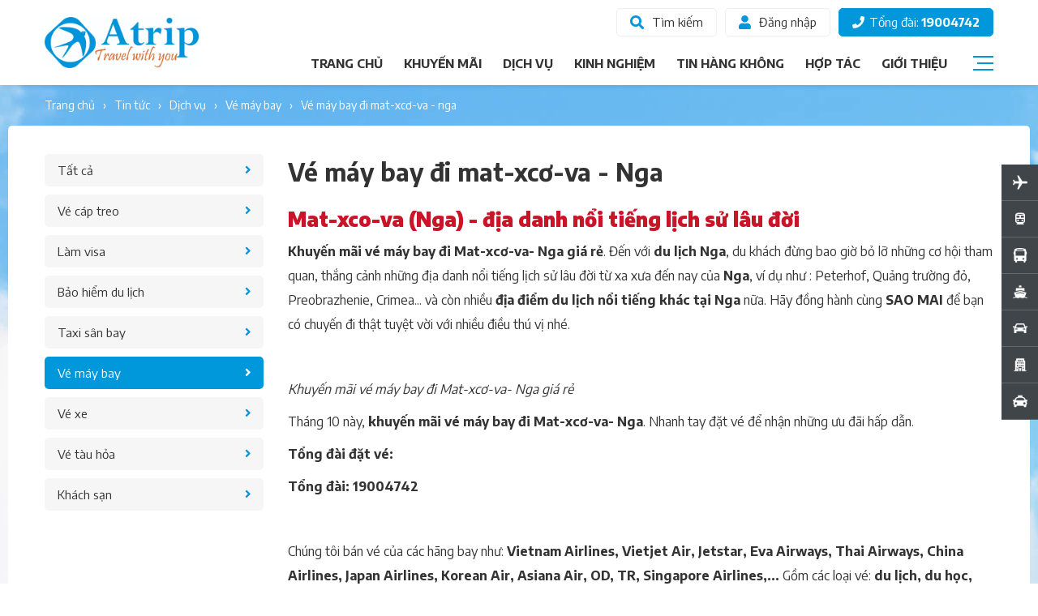

--- FILE ---
content_type: text/html; charset=UTF-8
request_url: https://atrip.vn/ve-may-bay-di-mat-xco-va-nga
body_size: 14183
content:
<!DOCTYPE html>
<html lang="vi">
<head>
<meta http-equiv="Content-Type" content="text/html; charset=UTF-8"/>

<meta name="viewport" content="width=device-width, initial-scale=1, maximum-scale=1.0, user-scalable=yes"/>
<title>Vé máy bay đi mat-xcơ-va - Nga</title>
<meta name="keywords" CONTENT="Vé máy bay đi mat-xcơ-va - Nga"/>
<meta name="description" CONTENT="Vé máy bay đi mat-xcơ-va - Nga"/>
<meta name="robots" content="index, follow"/>
<meta name="author" content="www.atrip.vn | ATRIP.vn"/>
<link rel="canonical" href="https://atrip.vn/ve-may-bay-di-mat-xco-va-nga" />
<link rel="alternate" media="handheld" href="https://atrip.vn/ve-may-bay-di-mat-xco-va-nga"/>
<meta property="og:url" content="https://atrip.vn/ve-may-bay-di-mat-xco-va-nga" />
<meta property="og:type" content="article" />
<meta property="og:title" content="Vé máy bay đi mat-xcơ-va - Nga" />
<meta property="og:description" content="Vé máy bay đi mat-xcơ-va - Nga" />
<meta property="og:image" content="https://atrip.vn/vnt_upload/weblink/logo_share.jpg" />
<meta property="og:image:alt" content="Vé máy bay đi mat-xcơ-va - Nga" />
<meta property="og:locale" content="vi_VN" />
<meta name="twitter:card" content="summary">
<meta name="twitter:site" content="atrip.vn">
<meta name="twitter:url" content="https://atrip.vn/ve-may-bay-di-mat-xco-va-nga">
<meta name="twitter:title" content="Vé máy bay đi mat-xcơ-va - Nga">
<meta name="twitter:description" content="Vé máy bay đi mat-xcơ-va - Nga">
<meta name="twitter:image" content="https://atrip.vn/vnt_upload/weblink/logo_share.jpg">
<meta property="fb:app_id" content="1305829822896074" />
<meta itemprop="headline" content="Vé máy bay đi mat-xcơ-va - Nga" />
<link rel="SHORTCUT ICON" href="/vnt_upload/File/Image/favicon.png" type="image/x-icon"/>
<link rel="icon" href="/vnt_upload/File/Image/favicon.png" type="image/gif"/>
<link href="https://atrip.vn/skins/default/fontawesome5/css/all.css" rel="stylesheet" type="text/css" />
<link rel="stylesheet" type="text/css" href="https://atrip.vn/skins/default/icofont/icofont.min.css">
<link href="https://atrip.vn/js/bootstrap4/css/bootstrap.min.css" rel="stylesheet" type="text/css"/>
<link href="https://atrip.vn/js/fancybox3/jquery.fancybox.min.css" rel="stylesheet" type="text/css"/>
<link href="https://atrip.vn/js/jquery_alerts/jquery.alerts.css" rel="stylesheet" type="text/css" />
<link href="https://atrip.vn/js/slick/slick.css" type="text/css" rel="stylesheet"/>
<link href="https://atrip.vn/js/menumobile/menumobile.css" type="text/css" rel="stylesheet"/>
<link href="https://atrip.vn/js/alert/iao-alert.css" rel="stylesheet" type="text/css" />
<link href="https://atrip.vn/js/modal/jquery.modal.min.css" rel="stylesheet" type="text/css" />
<link href='https://atrip.vn/js/arcontactus/arcontactus.css?vs=1.2.4' rel='stylesheet'/>
<link href="https://atrip.vn/skins/default/style/wait.css?vs=1.2.4" rel="stylesheet" type="text/css" />
<link href="https://atrip.vn/skins/default/style/screen.css?vs=1.2.4" rel="stylesheet" type="text/css"/>
<script> var ROOT = "https://atrip.vn/";  var ROOT_MOD = "https://atrip.vn/tin-tuc"; var ROOT_PROD = "https://atrip.vn/"; var url = "https://atrip.vn/ve-may-bay-di-mat-xco-va-nga"; var actmod = "detail"; var DIR_IMAGE = "https://atrip.vn/skins/default/images"; var cmd= "vnTRUST";  var lang = "vn";  var mem_id = 0; var js_lang = new Array(); js_lang['mess_logout'] = "Bạn có muốn thoát không ?"; js_lang['view_more_content'] = ''; js_lang['announce'] = "Thông báo"; js_lang['error'] = "Báo lỗi"; js_lang['empty_link_mem'] = 'Không tìm thấy link thành viên. Vui lòng liên hệ ban quản trị qua hotline 19004742 để được hỗ trợ'; var fId = "1305829822896074"; var gId = ""; var g_clientId = ""; var phone = '19004742'; var emailChat = 'cskh@smair.vn'; var fbchat = 'https://m.me/225498991349362'; var zalochat = 'https://zalo.me/02873063638'; var skypechat = 'skype:01234567899?call'; var time_loading = parseInt(); var err_mess_processing = 'Đang xử lý yêu cầu. Vui lòng chờ vài giây...'; var f_chat = 'Chat Messenger'; var f_chat_zalo = 'Chat với chúng tôi qua zalo'; var f_contact = 'Liên hệ'; var menu_search = '{"38":{"title":"V\u00e9 m\u00e1y bay","target":"_self","link":"https:\/\/atrip.vn\/ve-may-bay","src":"https:\/\/atrip.vn\/vnt_upload\/menu\/12_2023\/planew.png"},"39":{"title":"V\u00e9 t\u00e0u h\u1ecfa","target":"_self","link":"https:\/\/atrip.vn\/ve-tau","src":"https:\/\/atrip.vn\/vnt_upload\/menu\/12_2023\/trainw.png"},"40":{"title":"V\u00e9 xe kh\u00e1ch","target":"_self","link":"https:\/\/atrip.vn\/ve-xe","src":"https:\/\/atrip.vn\/vnt_upload\/menu\/12_2023\/busw.png"},"41":{"title":"V\u00e9 t\u00e0u cao t\u1ed1c","target":"_self","link":"https:\/\/atrip.vn\/ve-tau","src":"https:\/\/atrip.vn\/vnt_upload\/menu\/12_2023\/boatw.png"},"42":{"title":"Thu\u00ea xe \u00f4 t\u00f4","target":"_self","link":"javascript:;","src":"https:\/\/atrip.vn\/vnt_upload\/menu\/12_2023\/carw.png"},"44":{"title":"Kh\u00e1ch s\u1ea1n","target":"_self","link":"https:\/\/atrip.vn\/hotel","src":"https:\/\/atrip.vn\/vnt_upload\/menu\/12_2023\/hotelw.png"},"45":{"title":"Taxi s\u00e2n bay","target":"_self","link":"https:\/\/atrip.vn\/taxi-san-bay","src":"https:\/\/atrip.vn\/vnt_upload\/menu\/12_2023\/taxiw.png"}}';
</script>
<script type="text/javascript" src="https://atrip.vn/js/jquery/jquery.min.js"></script>
<script type="text/javascript" src="https://atrip.vn/js/jquery/jquery-migrate.min.js"></script>
<script>jQuery.browser={},jQuery.browser.msie=!1,jQuery.browser.version=0,navigator.userAgent.match(/MSIE ([0-9]+)\./)&&(jQuery.browser.msie=!0,jQuery.browser.version=RegExp.$1);</script>
<script type="text/javascript" src="https://atrip.vn/js/popper.min.js"></script>
<script type="text/javascript" src="https://atrip.vn/js/bootstrap4/js/bootstrap.min.js"></script>
<script type="text/javascript" src="https://atrip.vn/js/fancybox3/jquery.fancybox.min.js"></script>
<script type="text/javascript" src="https://atrip.vn/js/jquery_alerts/jquery.alerts.js"></script>
<script type="text/javascript" src="https://atrip.vn/js/slick/slick.js"></script>
<script type="text/javascript" src="https://atrip.vn/js/menumobile/menumobile.js"></script>
<script type="text/javascript" src="https://atrip.vn/js/jquery_plugins/jquery.validate.js"></script>
<script type="text/javascript" src="https://atrip.vn/js/alert/iao-alert.jquery.js"></script>
<script type="text/javascript" src="https://atrip.vn/js/modal/jquery.modal.min.js"></script>
<script type="text/javascript" src="https://atrip.vn/js/core.js?vs=1.2.4"></script>
<script type="text/javascript" src="https://atrip.vn/js/javascript.js?vs=1.2.4"></script>
<script type="text/javascript" src="https://atrip.vn/js/style.js?vs=1.2.4"></script>
<script type="text/javascript" src="https://atrip.vn/js/mnfixed/mnfixed.js?vs=1.2.4"></script>
<script type="text/javascript" src="https://atrip.vn/js/arcontactus/arcontactus.js?vs=1.2.4"></script>
<script type="text/javascript" src="https://atrip.vn/js/arcontactus/contactus_page.js?vs=1.2.4"></script>
<script type="text/javascript" src="https://atrip.vn/js/Drog.js"></script>
<link rel="stylesheet" href="https://atrip.vn/js/unitegallery/unite-gallery.css" type="text/css" />
<link rel="stylesheet" href="https://atrip.vn/js/swiper/swiper-bundle.min.css" type="text/css" />
<link rel="stylesheet" href="https://atrip.vn/modules/news/css/news.css?vs=1.2.4" type="text/css" />
<link rel="stylesheet" href="https://atrip.vn/skins/default/style/commnent.css" type="text/css" />
<script type="text/javascript" src="https://atrip.vn/js/unitegallery/unitegallery.min.js"></script>
<script type="text/javascript" src="https://atrip.vn/js/unitegallery/ug-theme-tiles.js"></script>
<script type="text/javascript" src="https://atrip.vn/js/hoverdir/modernizr.custom.97074.js"></script>
<script type="text/javascript" src="https://atrip.vn/js/hoverdir/jquery.hoverdir.js"></script>
<script type="text/javascript" src="https://atrip.vn/js/swiper/swiper.jquery.min.js"></script>
<script type="text/javascript" src="https://atrip.vn/js/swiper/swiper-bundle.min.js"></script>
<script type="text/javascript" src="https://atrip.vn/modules/news/js/news.js?vs=1.2.4"></script>
<script type="text/javascript">

      var arr_input = ['p','catID','price','status_id','statusID','brand_id','bID','event_id','size_id','color_id','eventID','sort', 'keyword','vpage'];
   
</script>
<script type="application/ld+json">
	    {
	      "@context" : "https://schema.org",
	      "@type" : "WebSite",
	      "name" : "ATRIP",
	      "url" : "https://atrip.vn/"
	    }
	  </script>
<!-- Google tag (gtag.js) -->
<script async src="https://www.googletagmanager.com/gtag/js?id=G-78MGQPT8PL"></script>
<script>
  window.dataLayer = window.dataLayer || [];
  function gtag(){dataLayer.push(arguments);}
  gtag('js', new Date());

  gtag('config', 'G-78MGQPT8PL');
</script>

<!-- Google tag (gtag.js) -->
<script async src="https://www.googletagmanager.com/gtag/js?id=G-YK61TDR8MS"></script>
<script>
  window.dataLayer = window.dataLayer || [];
  function gtag(){dataLayer.push(arguments);}
  gtag('js', new Date());

  gtag('config', 'G-YK61TDR8MS');
</script>
<script type="text/javascript" src="https://atrip.vn/js/my_effect_scroll/my_effect_scroll.js?vs=1.2.4"></script>
<link href="https://atrip.vn/skins/default/style/animate.css?vs=1.2.4" rel="stylesheet" type="text/css" />
<link href="https://atrip.vn/skins/default/style/frontend.css?vs=1.2.4" rel="stylesheet" type="text/css" />
<script type="text/javascript" src="https://atrip.vn/js/frontend.js?vs=1.2.4"></script>

</head>
<body class="page-frontend" id="page-news">
<link href="https://atrip.vn/skins/default/style/IDE.css?vs=1.2.4" rel="stylesheet" type="text/css" />
<!-- Google Tag Manager (noscript) -->
<noscript><iframe src="https://www.googletagmanager.com/ns.html?id=GTM-KQG2GBTC"
height="0" width="0" style="display:none;visibility:hidden"></iframe></noscript>
<!-- End Google Tag Manager (noscript) -->

<div id="vnt-wrapper">
  <div id="vnt-container">

    <div id="vnt-header">
        <div class="vntheader">
            <div class="wrapper">
                <div class="vhheader">
                    <div class="grhead">
                        <div class="lcol">
                            <div class="tplogohead ">
                                <a onmousedown="return rwt(this,'advertise',3)" href='http://' target='_self'><img src='https://atrip.vn/vnt_upload/weblink/logo-atrip.jpg' alt='Vé máy bay trực tuyến Sao Mai' /></a>
                                
                            </div>
                        </div>
                        <div class="rcol">
                            <div class="hptophead">
                                <div class="grtop">
                                    <div class="tcol hidden-xs hidden-sm">
                                        <div class="tpsearchhd">
                                            <div class="icon ">
                                                <i class="fa fa-search"></i>
                                                <span>Tìm kiếm</span>
                                                
                                            </div>
                                            <div class="popup">
                                                <div class="scclose">
                                                    <span></span>
                                                </div>
                                                <div class="scinner">
                                                    <script>
	function check_search(f){
		var key_default = "Nhập từ khóa";
		var keyword = f.keyword.value;		
		var key_len = f.keyword.value.length;

		if( (keyword == key_default) || (keyword == '')){
            vnTScript.alert_notifi('Vui lòng nhập từ khóa', 'error');
			f.keyword.focus();
			return false;
		}

		if( key_len < 2){
            vnTScript.alert_notifi('Từ khóa tới thiểu là 2 ký tự', 'error');
			f.keyword.focus();
			return false;
		}
		return true;
	}

    /*$(document).ready(function() {
        $("#cateS").change(function(e) {
            var link_action = $('#cateS option:selected').attr('data-link');
            $("#formSearch").attr('action', link_action+'/');
        });
    });*/
</script>

<form id="formSearch" name="formSearch" method="GET" action="https://atrip.vn/tim-kiem/" onSubmit="return check_search(this);" class="box_search">
    <div class="fmSearch ">
        <input name="keyword" type="text" class="text_search" value="" placeholder="Nhập từ khóa" autocomplete="off" />
        <button type="submit" class="btn-search"><i class="fa fa-search"></i></button>
        
    </div>
</form>
<div class="ajax_search"></div>
                                                </div>
                                            </div>
                                        </div>
                                    </div>
                                    <div class="tcol hidden-xs hidden-sm">
    <div class="tploginhead ">
        <a href="https://atrip.vn/login/dang-nhap" rel="nofollow">
            <i class="fa fa-user"></i>
            <span>Đăng nhập</span>
        </a>
        
    </div>
</div>
                                    <div class="tcol">
                                        <div class="tpphonehead ">
                                            <a href="tel:19004742">
                                                <i class="fa fa-phone"></i>
                                                <span class="txt hidden-xs hidden-sm">Tổng đài:</span>
                                                <span class="num">19004742</span>
                                            </a>
                                            
                                        </div>
                                    </div>
                                    <div class="tcol hidden-md hidden-lg">
                                        <div class="tpmenumobihd">
                                            <div class="menu_mobile">
                                                <div class="icon">
                                                    <span class="style_icon"></span>
                                                </div>
                                            </div>
                                        </div>
                                    </div>
                                </div>
                            </div>
                            <div class="hpbothead hidden-xs hidden-sm">
                                <div class="grbot">
                                    <div class="bcol">
                                        <div class="tpsubmnhead ">
                                            <ul><li ><a href='https://atrip.vn/trang-chu' target='_self'>Trang chủ</a></li><li ><a href='https://atrip.vn/khuyen-mai' target='_self'>Khuyến mãi</a></li><li ><a href='https://atrip.vn/dich-vu' target='_self'><span>Dịch vụ</span></a><ul ><li ><a href='https://atrip.vn/ve-may-bay' target='_self'>Vé máy bay</a></li><li ><a href='https://atrip.vn/bao-hiem-du-lich' target='_self'>Bảo hiểm du lịch</a></li><li ><a href='https://atrip.vn/ve-tau' target='_self'>Vé tàu hỏa</a></li><li ><a href='https://atrip.vn/hotel' target='_self'>Khách sạn</a></li><li ><a href='https://atrip.vn/thue-xe' target='_self'>Thuê xe</a></li><li ><a href='https://atrip.vn/ve-xe' target='_self'>Vé xe</a></li><li ><a href='https://atrip.vn/taxi-san-bay' target='_self'>Taxi sân bay</a></li><li ><a href='https://atrip.vn/ve-cap-treo' target='_self'>Vé Cáp Treo</a></li></ul></li><li ><a href='https://atrip.vn/kinh-nghiem-du-lich' target='_self'>Kinh Nghiệm</a></li><li ><a href='https://atrip.vn/tin-hang-khong' target='_self'>Tin Hàng Không</a></li><li ><a href='https://atrip.vn/hop-tac-ve-may-bay' target='_self'>Hợp tác</a></li><li ><a href='https://atrip.vn/gioi-thieu' target='_self'>Giới thiệu</a></li></ul>
                                            
                                        </div>
                                    </div>
                                    <div class="bcol">
                                        <div class="tpsublkhead">
                                            <div class="lktitle">
                                                <span></span>
                                            </div>
                                            <div class="lkcont mnvertical ">
                                                <ul><li ><a href='https://atrip.vn/hop-tac#listfaqs' target='_self'><img  src="https://atrip.vn/vnt_upload/menu/12_2023/question.png"   alt = 'Câu hỏi thường gặp'  /><img  src="https://atrip.vn/vnt_upload/menu/12_2023/questionw.png"   class='imghv' alt = 'Câu hỏi thường gặp'  /><span>Câu hỏi thường gặp</span></a></li><li ><a href='javascript:;' target='_self'><img  src="https://atrip.vn/vnt_upload/menu/12_2023/idcard.png"   alt = 'Giấy tờ đi máy bay'  /><img  src="https://atrip.vn/vnt_upload/menu/12_2023/idcardw.png"   class='imghv' alt = 'Giấy tờ đi máy bay'  /><span>Giấy tờ đi máy bay</span></a></li><li ><a href='javascript:;' target='_self'><img  src="https://atrip.vn/vnt_upload/menu/12_2023/plane.png"   alt = 'Các hạng vé'  /><img  src="https://atrip.vn/vnt_upload/menu/12_2023/planew.png"   class='imghv' alt = 'Các hạng vé'  /><span>Các hạng vé</span></a></li><li ><a href='javascript:;' target='_self'><img  src="https://atrip.vn/vnt_upload/menu/12_2023/idcard.png"   alt = 'Thông tin hành khách'  /><img  src="https://atrip.vn/vnt_upload/menu/12_2023/idcardw.png"   class='imghv' alt = 'Thông tin hành khách'  /><span>Thông tin hành khách</span></a></li><li ><a href='javascript:;' target='_self'><img  src="https://atrip.vn/vnt_upload/menu/12_2023/luggage.png"   alt = 'Ký gửi hành lý'  /><img  src="https://atrip.vn/vnt_upload/menu/12_2023/luggagew.png"   class='imghv' alt = 'Ký gửi hành lý'  /><span>Ký gửi hành lý</span></a></li><li ><a href='javascript:;' target='_self'><img  src="https://atrip.vn/vnt_upload/menu/12_2023/sofa.png"   alt = 'Chọn ghế ngồi'  /><img  src="https://atrip.vn/vnt_upload/menu/12_2023/sofaw.png"   class='imghv' alt = 'Chọn ghế ngồi'  /><span>Chọn ghế ngồi</span></a></li></ul>
                                                
                                            </div>
                                        </div>
                                    </div>
                                </div>
                            </div>
                        </div>
                    </div>
                </div>
            </div>
        </div>
    </div>

    <div id="vnt-content" class='no-padding-bottom'>
      
        <div class="gdnavatio">
    <div id="vnt-navation" class="breadcrumb"><div class="wrapper"><div class="navation"><ul><li><a class="home" href="https://atrip.vn/" >trang chủ</a></li><li><a href="https://atrip.vn/tin-tuc">tin tức</a></li><li><a href="https://atrip.vn/dich-vu">dịch vụ</a></li><li><a href="https://atrip.vn/ve-may-bay">vé máy bay</a></li><li>vé máy bay đi mat-xcơ-va - nga</li></ul></div></div></div>
</div>
        <div class="gdcontspg">
    <div class="vhnewspg">
        <div class="wrapping">
            <div class="hpnewsdt vmarginall vbgwhite vradiall">
                <div class="wrapper">
                    <div class="tpnewsdt">
                        <div class="vgripnews">
                            <div class="mlcol">
                                <div class="tpsubmnnews">
                                    <div class="mctitle hidden-md hidden-lg">Tin tức</div>
                                    <div class="mcconts">
                                        <ul><li ><a href='https://atrip.vn/dich-vu'>Tất cả</a></li><li ><a href='https://atrip.vn/ve-cap-treo'>Vé cáp treo</a></li><li ><a href='https://atrip.vn/lam-visa'>Làm visa</a></li><li ><a href='https://atrip.vn/bao-hiem-du-lich'>Bảo hiểm du lịch</a></li><li ><a href='https://atrip.vn/taxi-san-bay'>Taxi sân bay</a></li><li  class='active' ><a href='https://atrip.vn/ve-may-bay'>Vé máy bay</a></li><li ><a href='https://atrip.vn/ve-xe'>Vé xe</a></li><li ><a href='https://atrip.vn/ve-tau'>Vé tàu hỏa</a></li><li ><a href='https://atrip.vn/hotel'>Khách sạn</a></li></ul>
                                    </div>
                                </div>
                                <div class="tpviewanews hidden-xs hidden-sm">
                                    <div class="mctitle ">
    <h2>Tin xem nhiều</h2>
    
</div>
<div class="mcconts">

  
    <div class="ctrow ">
        <div class="itviewanews">
            <div class="thumb">
                <a class="vhthumbzoom vhthumb-65 vhthumb-full" href="https://atrip.vn/ve-tau-hoa-ha-noi-di-sai-gon">
                    <img src="https://atrip.vn/vnt_upload/news/09_2024/dat-ve-tau_1.jpg" alt="Vé tàu hoả Hà Nội đi Sài Gòn">
                </a>
            </div>
            <div class="decss">
                <div class="dstitle">
                    <h3><a href="https://atrip.vn/ve-tau-hoa-ha-noi-di-sai-gon">Vé tàu hoả Hà Nội đi Sài Gòn</a></h3>
                </div>
            </div>
        </div>
        
    </div>
  
    <div class="ctrow ">
        <div class="itviewanews">
            <div class="thumb">
                <a class="vhthumbzoom vhthumb-65 vhthumb-full" href="https://atrip.vn/bang-gio-tau-chay-bac-nam">
                    <img src="https://atrip.vn/vnt_upload/news/09_2024/tau-hoa-ga.jpg" alt="Bảng giờ tàu chạy Bắc Nam">
                </a>
            </div>
            <div class="decss">
                <div class="dstitle">
                    <h3><a href="https://atrip.vn/bang-gio-tau-chay-bac-nam">Bảng giờ tàu chạy Bắc Nam</a></h3>
                </div>
            </div>
        </div>
        
    </div>
  
    <div class="ctrow ">
        <div class="itviewanews">
            <div class="thumb">
                <a class="vhthumbzoom vhthumb-65 vhthumb-full" href="https://atrip.vn/ve-tau-hoa-di-sai-gon-di-hue">
                    <img src="https://atrip.vn/vnt_upload/news/09_2024/tau-hoa-hn.jpg" alt="Vé tàu hoả đi Sài Gòn đi Huế">
                </a>
            </div>
            <div class="decss">
                <div class="dstitle">
                    <h3><a href="https://atrip.vn/ve-tau-hoa-di-sai-gon-di-hue">Vé tàu hoả đi Sài Gòn đi Huế</a></h3>
                </div>
            </div>
        </div>
        
    </div>
  
    <div class="ctrow ">
        <div class="itviewanews">
            <div class="thumb">
                <a class="vhthumbzoom vhthumb-65 vhthumb-full" href="https://atrip.vn/bang-gio-tau-hoa-chay-chay-chieu-nam-ra-bac">
                    <img src="https://atrip.vn/vnt_upload/news/09_2024/dat-ve-tau_2.jpg" alt="Bảng giờ tàu hoả chạy chạy chiều Nam ra Bắc">
                </a>
            </div>
            <div class="decss">
                <div class="dstitle">
                    <h3><a href="https://atrip.vn/bang-gio-tau-hoa-chay-chay-chieu-nam-ra-bac">Bảng giờ tàu hoả chạy chạy chiều Nam ra Bắc</a></h3>
                </div>
            </div>
        </div>
        
    </div>
  
    <div class="ctrow ">
        <div class="itviewanews">
            <div class="thumb">
                <a class="vhthumbzoom vhthumb-65 vhthumb-full" href="https://atrip.vn/ve-tau-sai-gon-di-ha-noi">
                    <img src="https://atrip.vn/vnt_upload/news/09_2024/dat-ve-tau-tet.jpg" alt="Vé tàu Sài Gòn đi Hà Nội">
                </a>
            </div>
            <div class="decss">
                <div class="dstitle">
                    <h3><a href="https://atrip.vn/ve-tau-sai-gon-di-ha-noi">Vé tàu Sài Gòn đi Hà Nội</a></h3>
                </div>
            </div>
        </div>
        
    </div>
  
    <div class="ctrow ">
        <div class="itviewanews">
            <div class="thumb">
                <a class="vhthumbzoom vhthumb-65 vhthumb-full" href="https://atrip.vn/ve-tau-hoa-ha-noi-di-dong-hoi">
                    <img src="https://atrip.vn/vnt_upload/news/07_2025/ve-tau-hoa-ha-noi-di-dong-hoi.jpg" alt="Vé tàu hoả Hà Nội đi Đồng hới">
                </a>
            </div>
            <div class="decss">
                <div class="dstitle">
                    <h3><a href="https://atrip.vn/ve-tau-hoa-ha-noi-di-dong-hoi">Vé tàu hoả Hà Nội đi Đồng hới</a></h3>
                </div>
            </div>
        </div>
        
    </div>
  

</div>
                                </div>
                            </div>
                            <div class="mrcol">
                                <div class="tpinfosnews">
                                    <div class="vnttitle vdetail ">
                                        <h1>Vé máy bay đi mat-xcơ-va - Nga</h1>
                                        
                                    </div>
                                    <div class="vntconts">
                                        <div class="tpdetailall ">
                                            <div class="the-content desc">
                                                <h2><strong>Mat-xco-va (Nga) - địa danh nổi tiếng lịch sử lâu đời</strong></h2>

<p><strong>Khuyến mãi vé máy bay đi Mat-xcơ-va- Nga giá rẻ</strong>.&nbsp;Đến với&nbsp;<strong>du lịch Nga</strong>, du khách đừng bao giờ bỏ lỡ những cơ hội tham quan, thắng cảnh những địa danh nổi tiếng lịch sử lâu đời từ xa xưa đến nay của&nbsp;<strong>Nga</strong>, ví dụ như : Peterhof, Quảng trường đỏ, Preobrazhenie, Crimea... và còn nhiều&nbsp;<strong>địa điểm du lịch nổi tiếng khác tại Nga</strong>&nbsp;nữa. Hãy đồng hành cùng&nbsp;<strong>SAO MAI</strong>&nbsp;để bạn có chuyến đi thật tuyệt vời với nhiều điều thú vị nhé.</p>

<p>&nbsp;</p>

<p><em>Khuyến mãi vé máy bay đi Mat-xcơ-va- Nga giá rẻ</em></p>

<p>Tháng 10 này,&nbsp;<strong>khuyến mãi vé máy bay đi Mat-xcơ-va- Nga</strong>. Nhanh tay đặt vé để nhận những ưu đãi hấp dẫn.</p>

<p><strong>Tổng đài đặt vé:</strong></p>

<p><strong>Tổng đài:&nbsp;19004742</strong></p>

<p>&nbsp;</p>

<p>Chúng tôi bán vé của các hãng bay như:&nbsp;<strong>Vietnam Airlines, Vietjet Air, Jetstar, Eva Airways, Thai Airways, China Airlines, Japan Airlines, Korean Air, Asiana Air, OD, TR, Singapore Airlines,...</strong>&nbsp;Gồm các loại vé:&nbsp;<strong>du lịch, du học, định cư, thăm người thân, công tác,...</strong></p>

<p><strong>Email:&nbsp;ticket.saomai@gmail.com</strong></p>

<h2><strong>2. Vé máy bay đi Mat-xco-va - Nga giá rẻ</strong></h2>

<h3><strong>SAO MAI&nbsp;xin cập nhật giá vé (VND) tháng 10&nbsp;từ&nbsp;VIỆT NAM&nbsp;đến&nbsp;sân bay MAT-XCO-VA - NGA&nbsp;như sau:</strong></h3>

<table border="1" cellpadding="10" cellspacing="0">
	<thead>
		<tr>
			<td>
			<p>HÃNG BAY</p>
			</td>
			<td>
			<p>ĐIỂM&nbsp;ĐI</p>
			</td>
			<td>
			<p>ĐIỂM&nbsp;ĐẾN</p>
			</td>
			<td>
			<p>GIÁ VÉ</p>
			</td>
		</tr>
	</thead>
	<tbody>
		<tr>
			<td>
			<p>Vietnam&nbsp;Airlines</p>
			</td>
			<td>
			<p><strong>HỒ CHÍ MINH</strong></p>
			</td>
			<td>
			<p><strong>NGA</strong></p>
			</td>
			<td>
			<p>13.092.000</p>
			</td>
		</tr>
		<tr>
			<td>
			<p>Finnair</p>
			</td>
			<td>
			<p><strong>HỒ CHÍ MINH</strong></p>
			</td>
			<td>
			<p><strong>NGA</strong></p>
			</td>
			<td>
			<p>13.317.000</p>
			</td>
		</tr>
		<tr>
			<td>
			<p>China Southern&nbsp;Airlines</p>
			</td>
			<td>
			<p><strong>HỒ CHÍ MINH</strong></p>
			</td>
			<td>
			<p><strong>NGA</strong></p>
			</td>
			<td>
			<p>14.134.000</p>
			</td>
		</tr>
		<tr>
			<td>
			<p>Hong Kong&nbsp;Express&nbsp;Airways</p>
			</td>
			<td>
			<p><strong>ĐÀ NẴNG</strong></p>
			</td>
			<td>
			<p><strong>NGA</strong></p>
			</td>
			<td>
			<p>12.067.000</p>
			</td>
		</tr>
		<tr>
			<td>
			<p>Vietnam&nbsp;Airlines</p>
			</td>
			<td>
			<p><strong>ĐÀ NẴNG</strong></p>
			</td>
			<td>
			<p><strong>NGA</strong></p>
			</td>
			<td>
			<p>12.424.000</p>
			</td>
		</tr>
		<tr>
			<td>
			<p>Vietnam&nbsp;Airlines</p>
			</td>
			<td>
			<p><strong>HÀ NỘI</strong></p>
			</td>
			<td>
			<p><strong>NGA</strong></p>
			</td>
			<td>
			<p>13.307.000</p>
			</td>
		</tr>
		<tr>
			<td>
			<p>Finnair</p>
			</td>
			<td>
			<p><strong>HÀ NỘI</strong></p>
			</td>
			<td>
			<p><strong>NGA</strong></p>
			</td>
			<td>
			<p>13.434.000</p>
			</td>
		</tr>
		<tr>
			<td>
			<p>China Southern&nbsp;Airlines</p>
			</td>
			<td>
			<p><strong>HÀ NỘI</strong></p>
			</td>
			<td>
			<p><strong>NGA</strong></p>
			</td>
			<td>
			<p>13.470.000</p>
			</td>
		</tr>
	</tbody>
</table>

<p><em><strong>Lưu ý:</strong></em></p>

<ul>
	<li><em>Giá vé ở trên là giá vé một chiều, chưa tính thuế và phí.</em></li>
	<li><em>Giá vé trên là giá vé bay&nbsp;quá cảnh hai điểm dừng.</em></li>
	<li><em>Giá vé có thể thay đổi tùy từng thời điểm đặt vé.</em></li>
</ul>

<p><strong>Khuyến mãi vé máy bay đi Mat-xco-va - Nga&nbsp;giá rẻ</strong>, mỗi ngày chỉ có một đến hai chuyến bay, nhanh tay đặt vé nào:</p>

<p>Giá vé chúng tôi sắp đưa ra sau đây là giá vé quá cảnh&nbsp;tại các điểm dừng thời gian quá cảnh từ 1h30- 3h tùy theo hãng bay. Các điểm quá cảnh:&nbsp;<strong>Quảng Châu, Thượng Hải, Dubai, Hồng Kông, Bắc Kinh, Băng Cốc,...&nbsp;</strong></p>

<h3><strong>Chúng tôi xin cập nhật giá vé (VND)&nbsp;tháng 10&nbsp;từ&nbsp;sân bay&nbsp;MAT-XCO-VA - NGA&nbsp;đến&nbsp;VIỆT NAM&nbsp;như sau:</strong></h3>

<table border="1" cellpadding="10" cellspacing="0">
	<thead>
		<tr>
			<td>
			<p>HÃNG BAY</p>
			</td>
			<td>
			<p>ĐIỂM&nbsp;ĐI</p>
			</td>
			<td>
			<p>ĐIỂM&nbsp;ĐẾN</p>
			</td>
			<td>
			<p>GIÁ VÉ</p>
			</td>
		</tr>
	</thead>
	<tbody>
		<tr>
			<td>
			<p>Emirates</p>
			</td>
			<td>
			<p><strong>NGA</strong></p>
			</td>
			<td>
			<p><strong>HỒ CHÍ MINH</strong></p>
			</td>
			<td>
			<p>10.664.000</p>
			</td>
		</tr>
		<tr>
			<td>
			<p>Finnair</p>
			</td>
			<td>
			<p><strong>NGA</strong></p>
			</td>
			<td>
			<p><strong>HỒ CHÍ MINH</strong></p>
			</td>
			<td>
			<p>12.307.000</p>
			</td>
		</tr>
		<tr>
			<td>
			<p>China Southern&nbsp;Airlines</p>
			</td>
			<td>
			<p><strong>NGA</strong></p>
			</td>
			<td>
			<p><strong>HỒ CHÍ MINH</strong></p>
			</td>
			<td>
			<p>13.110.000</p>
			</td>
		</tr>
		<tr>
			<td>
			<p>Emirates</p>
			</td>
			<td>
			<p><strong>NGA</strong></p>
			</td>
			<td>
			<p><strong>ĐÀ NẴNG</strong></p>
			</td>
			<td>
			<p>13.047.000</p>
			</td>
		</tr>
		<tr>
			<td>
			<p>Korean&nbsp;Air</p>
			</td>
			<td>
			<p><strong>NGA</strong></p>
			</td>
			<td>
			<p><strong>ĐÀ NẴNG</strong></p>
			</td>
			<td>
			<p>19.736.000</p>
			</td>
		</tr>
		<tr>
			<td>
			<p>Air China</p>
			</td>
			<td>
			<p><strong>NGA</strong></p>
			</td>
			<td>
			<p><strong>HÀ NỘI</strong></p>
			</td>
			<td>
			<p>8.961.000</p>
			</td>
		</tr>
		<tr>
			<td>
			<p>China Southern&nbsp;Airlines</p>
			</td>
			<td>
			<p><strong>NGA</strong></p>
			</td>
			<td>
			<p><strong>HÀ NỘI</strong></p>
			</td>
			<td>
			<p>13.110.000</p>
			</td>
		</tr>
		<tr>
			<td>
			<p>Finnair</p>
			</td>
			<td>
			<p><strong>NGA</strong></p>
			</td>
			<td>
			<p><strong>HÀ NỘI</strong></p>
			</td>
			<td>
			<p>13.986.000</p>
			</td>
		</tr>
	</tbody>
</table>

<p><em><strong>Lưu ý:</strong></em></p>

<ul>
	<li><em>Giá vé ở trên là giá vé một chiều, chưa tính thuế và phí.</em></li>
	<li><em>Giá vé trên là giá vé bay&nbsp;quá cảnh hai điểm dừng.</em></li>
	<li><em>Giá vé có thể thay đổi tùy từng thời điểm đặt vé.</em></li>
</ul>

<h3><strong>Ngoài ra còn có các chuyến bay một&nbsp;điểm dừng như sau:</strong></h3>

<table border="1" cellpadding="10" cellspacing="0">
	<thead>
		<tr>
			<td>
			<p>HÃNG BAY</p>
			</td>
			<td>
			<p>ĐIỂM&nbsp;ĐI</p>
			</td>
			<td>
			<p>ĐIỂM&nbsp;ĐẾN</p>
			</td>
			<td>
			<p>GIÁ VÉ</p>
			</td>
		</tr>
	</thead>
	<tbody>
		<tr>
			<td>
			<p>China Southern&nbsp;Airlines</p>
			</td>
			<td>
			<p><strong>HỒ CHÍ MINH</strong></p>
			</td>
			<td>
			<p><strong>NGA</strong></p>
			</td>
			<td>
			<p>13.964.000</p>
			</td>
		</tr>
		<tr>
			<td>
			<p>China Eastern&nbsp;Airlines</p>
			</td>
			<td>
			<p><strong>HỒ CHÍ MINH</strong></p>
			</td>
			<td>
			<p><strong>NGA</strong></p>
			</td>
			<td>
			<p>14.304.000</p>
			</td>
		</tr>
		<tr>
			<td>
			<p>Emirates</p>
			</td>
			<td>
			<p><strong>HỒ CHÍ MINH</strong></p>
			</td>
			<td>
			<p><strong>NGA</strong></p>
			</td>
			<td>
			<p>15.152.000</p>
			</td>
		</tr>
		<tr>
			<td>
			<p>China Southern&nbsp;Airlines</p>
			</td>
			<td>
			<p><strong>HÀ NỘI</strong></p>
			</td>
			<td>
			<p><strong>NGA</strong></p>
			</td>
			<td>
			<p>13.032.000</p>
			</td>
		</tr>
		<tr>
			<td>
			<p>Emirates</p>
			</td>
			<td>
			<p><strong>HÀ NỘI</strong></p>
			</td>
			<td>
			<p><strong>NGA</strong></p>
			</td>
			<td>
			<p>16.159.000</p>
			</td>
		</tr>
		<tr>
			<td>
			<p>Vietnam&nbsp;Airlines</p>
			</td>
			<td>
			<p><strong>HÀ NỘI</strong></p>
			</td>
			<td>
			<p><strong>NGA</strong></p>
			</td>
			<td>
			<p>16.318.000</p>
			</td>
		</tr>
		<tr>
			<td>
			<p>Air China</p>
			</td>
			<td>
			<p><strong>NGA</strong></p>
			</td>
			<td>
			<p><strong>HỒ CHÍ MINH</strong></p>
			</td>
			<td>
			<p>10.416.000</p>
			</td>
		</tr>
		<tr>
			<td>
			<p>Emirates</p>
			</td>
			<td>
			<p><strong>NGA</strong></p>
			</td>
			<td>
			<p><strong>HỒ CHÍ MINH</strong></p>
			</td>
			<td>
			<p>10.660.000</p>
			</td>
		</tr>
		<tr>
			<td>
			<p>China Southern&nbsp;Airlines</p>
			</td>
			<td>
			<p><strong>NGA</strong></p>
			</td>
			<td>
			<p><strong>HỒ CHÍ MINH</strong></p>
			</td>
			<td>
			<p>12.940.000</p>
			</td>
		</tr>
		<tr>
			<td>
			<p>Air China</p>
			</td>
			<td>
			<p><strong>NGA</strong></p>
			</td>
			<td>
			<p><strong>HÀ NỘI</strong></p>
			</td>
			<td>
			<p>10.656.000</p>
			</td>
		</tr>
		<tr>
			<td>
			<p>Emirates</p>
			</td>
			<td>
			<p><strong>NGA</strong></p>
			</td>
			<td>
			<p><strong>HÀ NỘI</strong></p>
			</td>
			<td>
			<p>11.380.000</p>
			</td>
		</tr>
		<tr>
			<td>
			<p>China Southern&nbsp;Airlines</p>
			</td>
			<td>
			<p><strong>NGA</strong></p>
			</td>
			<td>
			<p><strong>HÀ NỘI</strong></p>
			</td>
			<td>
			<p>12.940.000</p>
			</td>
		</tr>
	</tbody>
</table>

<p><em><strong>Lưu ý:</strong></em></p>

<ul>
	<li><em>Giá vé ở trên là giá vé một chiều, chưa tính thuế và phí.</em></li>
	<li><em>Giá vé trên là giá vé bay&nbsp;quá cảnh một&nbsp;điểm dừng.</em></li>
	<li><em>Giá vé có thể thay đổi tùy từng thời điểm đặt vé.</em></li>
</ul>

<h2><strong>3. Một số&nbsp;địa&nbsp;điểm du lịch hấp dẫn tại Nga:</strong></h2>

<ul>
	<li><strong>Chiêm ngưỡng vẻ đẹp núi lửa Klyuchevskaka Sopka:</strong>&nbsp;là một “stratovolcano” - (loại núi lửa hình nón cao được tạo nên bởi nhiều lớp của dung nham cứng, tephra, đá bọt và tro bụi núi lửa).</li>
</ul>

<p>&nbsp;</p>

<ul>
	<li><strong>Khám phá đảo Kizhi</strong>&nbsp;với những công trình bằng gỗ độc nhất:&nbsp;là một hòn đảo trên hồ Onezh tại Karelia,&nbsp;<strong>Nga</strong>&nbsp;với các nhà thờ, nhà và các công trình khác bằng gỗ. Nó là một trong những&nbsp;<strong>địa điểm du lịch Nga</strong>&nbsp;phổ biến nhất của du khách đi tour&nbsp;<strong>du lịch Nga</strong>.</li>
</ul>

<p>&nbsp;</p>

<ul>
	<li><strong>Cao nguyên người đá khổng lồ Man Pupu Nyor:</strong>&nbsp;Nếu bạn yêu thích phiêu lưu và đang tìm kiếm cho mình kỳ nghỉ tại một nơi mà không thể nào quên, có thể&nbsp;<strong>Cao nguyên người đá khổng lồ Man Puru Nyor</strong>&nbsp;là một&nbsp;<strong>địa điểm du lịch Nga</strong>&nbsp;lý tưởng.</li>
</ul>

<p>&nbsp;</p>

<p><em>Khuyến mãi vé máy bay đi Mat-xcơ-va- Nga giá rẻ</em></p>

<ul>
	<li><strong>Cung đường vàng:&nbsp;</strong>Với những du khách chưa từng đến&nbsp;<strong>Nga</strong>, có lẽ chương trình đầu tiên mà các bạn nên đi đó là 03 Thành Phố lớn: Moscow, Vladimir và ST Petersburg.</li>
</ul>

<p>&nbsp;</p>

<ul>
	<li><strong>Nhà thờ thánh Basil:</strong>&nbsp;được xem là một trong những điểm thu hút du lịch hàng đầu ở&nbsp;<strong>Nga</strong>. Nó thu hút khách không phải vì nội thất sang trọng, mà là kiến trúc đặc biệt của nhà thờ. Được thiết kế giống như hình dạng của một ngọn lửa, kiến trúc này lại được sửa sang tu bổ sau đó. Tuy nhiên, không có công trình nào trên trái đất giống như&nbsp;<strong>Nhà thờ St Basil</strong>.</li>
</ul>

<p>&nbsp;</p>

<ul>
	<li><strong>Bảo tàng Hermitage:</strong>&nbsp;ở Saint Petersburg,&nbsp;<strong>Nga</strong>&nbsp;là một bảo tàng nghệ thuật và văn hóa lớn nhất với bộ sưu tập hơn 3 triệu các tác phẩm lớn trên toàn thế giới. Các bộ sưu tập chiếm một khoảng không gian lớn của sáu tòa nhà lịch sử trong đó có Cung điện Mùa Đông, nơi ở của các hoàng đế&nbsp;<strong>Nga</strong>.</li>
</ul>

<p>&nbsp;</p>

<p><em>Khuyến mãi vé máy bay đi Mat-xcơ-va- Nga giá rẻ</em></p>

<ul>
	<li><strong>Điện Kremlin:</strong>&nbsp;là một điểm thu hút đặc biệt cho bất cứ ai đến thăm Moscow. Nơi dành cho các cơ quan chính phủ hàng đầu của quốc gia, điện được bao vây bởi tường và bốn nhà thờ được xây dựng vào thế kỷ 15, 16; ngoài ra còn có một số viện bảo tàng đáng chú ý là tòa nhà 250 mẫu Anh chứa đầy kho báu của hoàng gia và triển lãm kim cương, bao gồm một viên kim cương 190 carat của Catherine Đại đế.</li>
</ul>

<p>&nbsp;</p>

<p>&nbsp;</p>

<p><strong>Tổng đài:&nbsp;19004742&nbsp;</strong></p>
                                            </div>
                                            
                                        </div>
                                        
                                        <div class="tpdetaitool">
                                            <div class="tpmshareall">
                                                <div class="ssgrip">
                                                    <div class="lcol">
                                                    </div>
                                                    <div class="rcol">
                                                        <div class="vvsocia">
                                                            <div class="stext ">
                                                              Chia sẻ:
                                                              
                                                            </div>
                                                            <div class="sinfo">
                                                                <ul>
                                                                    <li>
                                                                      <a href="https://www.facebook.com/sharer.php?u=https://atrip.vn/ve-may-bay-di-mat-xco-va-nga" target="_blank" rel="nofollow"><img src="https://atrip.vn/skins/default/images/vshare1.jpg" alt="Chia sẻ" /></a>
                                                                    </li>
                                                                </ul>
                                                            </div>
                                                        </div>
                                                    </div>
                                                </div>
                                            </div>
                                            
                                            <div class="tpcomentall">
                                                <script>
    js_lang['err_name_empty'] = "Vui lòng nhập họ tên";
    js_lang['err_email_empty'] = "Vui lòng nhập email";
    js_lang['err_email_invalid'] = "Email không hợp lệ";
    js_lang['security_code_invalid'] = "Mã bảo vệ không đúng";
    js_lang['err_security_code_empty'] = "Vui lòng nhập mã bảo vệ";
    js_lang['err_title_empty'] = "Vui lòng nhập tiêu đề";
    js_lang['err_content_comment_empty'] = "Vui lòng nhập nội dung đánh giá";
    js_lang['send_comment_success'] = "Viết đánh giá thành công . Vui lòng đợi xét duyệt của BQT";
    js_lang['send_reply_success'] = "Viết phản hồi thành công . Vui lòng đợi xét duyệt của BQT";
    js_lang['err_mark_empty'] = "Vui lòng cho điểm đánh giá";
    js_lang['err_conntent_minchar'] = "Nội dung đánh giá phải có ít nhất là 10 ký tự!";
    js_lang['mess_error_post'] = "Có lỗi xấy ra. Vui lòng thử lại";
</script>
<script type="text/javascript" src="https://atrip.vn/modules/news/js/comment.js"></script>

<div class="comment">
    <div class="title ">
      Nhận xét khách hàng
      
    </div>
    <div class="formComment">
        <form action="" method="post" name="fComment" id="fComment" onsubmit="return vnTcomment.post_comment('101','vn');">
            <div class="w_content">
                <div class="">
                  <textarea id="com_content" name="com_content" class="form-control" placeholder="Mời nhập thắc mắc hoặc ý kiến của bạn"></textarea>
                  
                </div>
                <div class="content-info">
                  <div class="form-group" id="vnt-rating">
                    <label class="">Bạn đánh giá mấy sao? <span>*</span></label>
                    <div class="rev-field stars_votes choose-evaluate">
                      <ul>
                          <li>
                              <a href="javascript:;" rel="nofollow"><input type="radio" name="rating" id="input-point1" value="1" /></a>
                          </li>
                          <li>
                              <a href="javascript:;" rel="nofollow"><input type="radio" name="rating" id="input-point2" value="2" /></a>
                          </li>
                          <li>
                              <a href="javascript:;" rel="nofollow"><input type="radio" name="rating" id="input-point3" value="3" /></a>
                          </li>
                          <li>
                              <a href="javascript:;" rel="nofollow"><input type="radio" name="rating" id="input-point4" value="4" /></a>
                          </li>
                          <li>
                              <a href="javascript:;" rel="nofollow"><input type="radio" name="rating" id="input-point5" value="5" /></a>
                          </li>
                      </ul>
                    </div>
                  </div>
                  <div class="info-title"></div>
                  <div class="">
                    <input type="text" name="com_name" id="com_name" class="form-control" placeholder="Họ & tên" value="" />
                    
                  </div>
                  <div class="">
                    <input type="text" name="com_email" id="com_email" class="form-control" placeholder="Email của bạn" value="" />
                    
                  </div>
                  <button type="submit" name="btn-send" id="btn-send" class="btn ">
                    Gửi đánh giá
                    
                  </button>
                  <button type="button" name="btn-close" id="btn-close" class="btn ">
                    Đóng
                    
                  </button>
                </div>
            </div>
        </form>
    </div>
    <div id="ext_comment" class="grid-comment"><script language="JavaScript"> vnTcomment.show_comment('101','vn','0'); </script></div>
</div>
                                            </div>
                                            <div class="tpfacebkall">
                                                <div class="facebook-comment" style="padding-top:10px;"><div class="fb-comments" data-href="https://atrip.vn/ve-may-bay-di-mat-xco-va-nga" data-width="100%" data-num-posts="30"  mobile="false" data-order-by="reverse_time" data-colorscheme="light"></div><div id="fb-root"></div></div>
                                            </div>
                                        </div>
                                    </div>
                                </div>
                                <div class="tpviewanews hidden-md hidden-lg">
                                    <div class="mctitle ">
    <h2>Tin xem nhiều</h2>
    
</div>
<div class="mcconts">

  
    <div class="ctrow ">
        <div class="itviewanews">
            <div class="thumb">
                <a class="vhthumbzoom vhthumb-65 vhthumb-full" href="https://atrip.vn/ve-tau-hoa-ha-noi-di-sai-gon">
                    <img src="https://atrip.vn/vnt_upload/news/09_2024/dat-ve-tau_1.jpg" alt="Vé tàu hoả Hà Nội đi Sài Gòn">
                </a>
            </div>
            <div class="decss">
                <div class="dstitle">
                    <h3><a href="https://atrip.vn/ve-tau-hoa-ha-noi-di-sai-gon">Vé tàu hoả Hà Nội đi Sài Gòn</a></h3>
                </div>
            </div>
        </div>
        
    </div>
  
    <div class="ctrow ">
        <div class="itviewanews">
            <div class="thumb">
                <a class="vhthumbzoom vhthumb-65 vhthumb-full" href="https://atrip.vn/bang-gio-tau-chay-bac-nam">
                    <img src="https://atrip.vn/vnt_upload/news/09_2024/tau-hoa-ga.jpg" alt="Bảng giờ tàu chạy Bắc Nam">
                </a>
            </div>
            <div class="decss">
                <div class="dstitle">
                    <h3><a href="https://atrip.vn/bang-gio-tau-chay-bac-nam">Bảng giờ tàu chạy Bắc Nam</a></h3>
                </div>
            </div>
        </div>
        
    </div>
  
    <div class="ctrow ">
        <div class="itviewanews">
            <div class="thumb">
                <a class="vhthumbzoom vhthumb-65 vhthumb-full" href="https://atrip.vn/ve-tau-hoa-di-sai-gon-di-hue">
                    <img src="https://atrip.vn/vnt_upload/news/09_2024/tau-hoa-hn.jpg" alt="Vé tàu hoả đi Sài Gòn đi Huế">
                </a>
            </div>
            <div class="decss">
                <div class="dstitle">
                    <h3><a href="https://atrip.vn/ve-tau-hoa-di-sai-gon-di-hue">Vé tàu hoả đi Sài Gòn đi Huế</a></h3>
                </div>
            </div>
        </div>
        
    </div>
  
    <div class="ctrow ">
        <div class="itviewanews">
            <div class="thumb">
                <a class="vhthumbzoom vhthumb-65 vhthumb-full" href="https://atrip.vn/bang-gio-tau-hoa-chay-chay-chieu-nam-ra-bac">
                    <img src="https://atrip.vn/vnt_upload/news/09_2024/dat-ve-tau_2.jpg" alt="Bảng giờ tàu hoả chạy chạy chiều Nam ra Bắc">
                </a>
            </div>
            <div class="decss">
                <div class="dstitle">
                    <h3><a href="https://atrip.vn/bang-gio-tau-hoa-chay-chay-chieu-nam-ra-bac">Bảng giờ tàu hoả chạy chạy chiều Nam ra Bắc</a></h3>
                </div>
            </div>
        </div>
        
    </div>
  
    <div class="ctrow ">
        <div class="itviewanews">
            <div class="thumb">
                <a class="vhthumbzoom vhthumb-65 vhthumb-full" href="https://atrip.vn/ve-tau-sai-gon-di-ha-noi">
                    <img src="https://atrip.vn/vnt_upload/news/09_2024/dat-ve-tau-tet.jpg" alt="Vé tàu Sài Gòn đi Hà Nội">
                </a>
            </div>
            <div class="decss">
                <div class="dstitle">
                    <h3><a href="https://atrip.vn/ve-tau-sai-gon-di-ha-noi">Vé tàu Sài Gòn đi Hà Nội</a></h3>
                </div>
            </div>
        </div>
        
    </div>
  
    <div class="ctrow ">
        <div class="itviewanews">
            <div class="thumb">
                <a class="vhthumbzoom vhthumb-65 vhthumb-full" href="https://atrip.vn/ve-tau-hoa-ha-noi-di-dong-hoi">
                    <img src="https://atrip.vn/vnt_upload/news/07_2025/ve-tau-hoa-ha-noi-di-dong-hoi.jpg" alt="Vé tàu hoả Hà Nội đi Đồng hới">
                </a>
            </div>
            <div class="decss">
                <div class="dstitle">
                    <h3><a href="https://atrip.vn/ve-tau-hoa-ha-noi-di-dong-hoi">Vé tàu hoả Hà Nội đi Đồng hới</a></h3>
                </div>
            </div>
        </div>
        
    </div>
  

</div>
                                </div>
                            </div>
                        </div>
                    </div>
                </div>
            </div>
            <div class="hpnewsor vbgwhite vradiall">
    <div class="wrapper">
        <div class="tpnewsor">
            <div class="vnttitle vcenter ">
                <h2>Các tin khác</h2>
                
            </div>
            <div class="vntconts">
                <div class="slnewsor vhslickload vhbtnslick vhbtnslickres vhslick-lg-15">

                  
                    <div class="colsl ">
                        <div class="itpromotihh">
                            <div class="thumb">
                                <a class="vhthumbzoom vhthumb-65 vhthumb-full" href="https://atrip.vn/du-lich-dong-nam-a-mua-tet-hanh-trinh-ruc-ro-sac-xuan">
                                    <img src="https://atrip.vn/vnt_upload/news/01_2026/du-lich-dong-nam-a-mua-tet.jpg" alt="Du lịch Đông Nam Á mùa Tết – Hành trình rực rỡ sắc xuân" />
                                </a>
                            </div>
                            <div class="decss">
                                <div class="dstitle">
                                    <h3><a href="https://atrip.vn/du-lich-dong-nam-a-mua-tet-hanh-trinh-ruc-ro-sac-xuan">Du lịch Đông Nam Á mùa Tết – Hành trình rực rỡ sắc xuân</a></h3>
                                </div>
                            </div>
                        </div>
                        
                    </div>
                  
                    <div class="colsl ">
                        <div class="itpromotihh">
                            <div class="thumb">
                                <a class="vhthumbzoom vhthumb-65 vhthumb-full" href="https://atrip.vn/canh-dep-viet-nam-hanh-trinh-kham-pha-dat-nuoc-hinh-chu-s">
                                    <img src="https://atrip.vn/vnt_upload/news/01_2026/canh-dep-viet-nam.jpg" alt="Cảnh đẹp Việt Nam – Hành trình khám phá đất nước hình chữ S" />
                                </a>
                            </div>
                            <div class="decss">
                                <div class="dstitle">
                                    <h3><a href="https://atrip.vn/canh-dep-viet-nam-hanh-trinh-kham-pha-dat-nuoc-hinh-chu-s">Cảnh đẹp Việt Nam – Hành trình khám phá đất nước hình chữ S</a></h3>
                                </div>
                            </div>
                        </div>
                        
                    </div>
                  
                    <div class="colsl ">
                        <div class="itpromotihh">
                            <div class="thumb">
                                <a class="vhthumbzoom vhthumb-65 vhthumb-full" href="https://atrip.vn/canh-dep-da-nang-nhung-diem-den-khong-the-bo-lo-du-lich-mien-trung">
                                    <img src="https://atrip.vn/vnt_upload/news/01_2026/canh-dep-da-nang.jpg" alt="Cảnh đẹp Đà Nẵng – Những điểm đến không thể bỏ lỡ du lịch miền Trung" />
                                </a>
                            </div>
                            <div class="decss">
                                <div class="dstitle">
                                    <h3><a href="https://atrip.vn/canh-dep-da-nang-nhung-diem-den-khong-the-bo-lo-du-lich-mien-trung">Cảnh đẹp Đà Nẵng – Những điểm đến không thể bỏ lỡ du lịch miền Trung</a></h3>
                                </div>
                            </div>
                        </div>
                        
                    </div>
                  
                    <div class="colsl ">
                        <div class="itpromotihh">
                            <div class="thumb">
                                <a class="vhthumbzoom vhthumb-65 vhthumb-full" href="https://atrip.vn/canh-dep-da-lat-nhung-diem-den-lam-nen-suc-hut-cua-da-lat">
                                    <img src="https://atrip.vn/vnt_upload/news/01_2026/canh-dep-da-lat.jpg" alt="Cảnh đẹp Đà Lạt – Những điểm đến làm nên sức hút của Đà Lạt" />
                                </a>
                            </div>
                            <div class="decss">
                                <div class="dstitle">
                                    <h3><a href="https://atrip.vn/canh-dep-da-lat-nhung-diem-den-lam-nen-suc-hut-cua-da-lat">Cảnh đẹp Đà Lạt – Những điểm đến làm nên sức hút của Đà Lạt</a></h3>
                                </div>
                            </div>
                        </div>
                        
                    </div>
                  
                    <div class="colsl ">
                        <div class="itpromotihh">
                            <div class="thumb">
                                <a class="vhthumbzoom vhthumb-65 vhthumb-full" href="https://atrip.vn/canh-dep-thai-lan-thien-duong-du-lich-dong-nam-a">
                                    <img src="https://atrip.vn/vnt_upload/news/01_2026/canh-dep-thai-lan.jpg" alt="Cảnh đẹp Thái Lan – Thiên đường du lịch Đông Nam Á" />
                                </a>
                            </div>
                            <div class="decss">
                                <div class="dstitle">
                                    <h3><a href="https://atrip.vn/canh-dep-thai-lan-thien-duong-du-lich-dong-nam-a">Cảnh đẹp Thái Lan – Thiên đường du lịch Đông Nam Á</a></h3>
                                </div>
                            </div>
                        </div>
                        
                    </div>
                  
                    <div class="colsl ">
                        <div class="itpromotihh">
                            <div class="thumb">
                                <a class="vhthumbzoom vhthumb-65 vhthumb-full" href="https://atrip.vn/canh-dep-an-do-kham-pha-vung-dat-da-sac-mau-va-chieu-sau-van-hoa">
                                    <img src="https://atrip.vn/vnt_upload/news/01_2026/canh-dep-an-do.jpg" alt="Cảnh đẹp Ấn Độ – Khám phá vùng đất đa sắc màu và chiều sâu văn hoá" />
                                </a>
                            </div>
                            <div class="decss">
                                <div class="dstitle">
                                    <h3><a href="https://atrip.vn/canh-dep-an-do-kham-pha-vung-dat-da-sac-mau-va-chieu-sau-van-hoa">Cảnh đẹp Ấn Độ – Khám phá vùng đất đa sắc màu và chiều sâu văn hoá</a></h3>
                                </div>
                            </div>
                        </div>
                        
                    </div>
                  

                </div>
            </div>
        </div>
    </div>
</div>
        </div>
    </div>
</div>
<script type="application/ld+json">{"@context": "http://schema.org", "@type": "BreadcrumbList","itemListElement": [{"@type": "ListItem","position": 1,"item": {"@id": "https://atrip.vn/","name": "Trang chủ"}},{"@type": "ListItem", "position": 2,  "item": { "@id": "https://atrip.vn/tin-tuc", "name": "Tin tức" }},{"@type": "ListItem", "position": 3,  "item": { "@id": "https://atrip.vn/dich-vu", "name": "Dịch Vụ" }},{"@type": "ListItem", "position": 4,  "item": { "@id": "https://atrip.vn/ve-may-bay", "name": "Vé máy bay" }},{"@type": "ListItem", "position": 5,  "item": { "@id": "https://atrip.vn/ve-may-bay-di-mat-xco-va-nga", "name": "Vé máy bay đi mat-xcơ-va - Nga" }}]}</script>
      
    </div>
    
    <div id="vnt-footer">
        <div class="wrapping">
            <style type="text/css">.vntfooter.vbgwhite{background-color: #225e8b</style>
            <div class="vntfooter vradiall vbgwhite">
                <div class="vhtopfoot vbgblue">
    <div class="wrapper">
        <div class="hptopfoot">
            <div class="tpformfoot">
                <div class="grform">
                    <div class="lcol">
                        <div class="frmdecss ">
                            Đăng kí nhận khuyến mãi vé máy bay
                            
                        </div>
                    </div>
                    <div class="rcol">
                        <div class="frminfos ">
                            <form class="form-email" role="search" id="fMaillList" name="fMaillList" method="post" action="#" onsubmit="return false;">
                                <div class="ifgrip">
                                    <div class="icol div_input">
                                        <input type="text" name="f_email" class="required" value="" placeholder="Email của bạn *" autocomplete="off" />
                                    </div>
                                    <div class="bcol">
                                        <button type="submit" class="submit_maillist" data-text="Gửi" data-envelope="<i class='fas fa-envelope'></i>" data-loading-text="<i class='fa fa-spinner fa-spin'></i>"><span>Gửi</span></button>
                                        <button type="reset" id="mailLetterRs" class="hidden"></button>
                                    </div>
                                </div>
                            </form>
                            
                        </div>
                    </div>
                </div>
            </div>
        </div>
    </div>
</div>

<script>
    $(document).ready(function() {
        $.validator.addMethod("check_num_phone", function(value, element) {
          return this.optional(element) || value.match(/((^0)+([1-9]{1,1})+([1-9]{1,1})+([0-9]{7,7})\b)/g);
        }, "Số điện thoại không hợp lệ. Nhập từ 9 chữ số trở lên" );

        var validator = $("#fMaillList").validate({
            rules: {
                full_name: {
                    required: true,
                    minlength: 2,
                    maxlength: 150
                },
                f_phone: {
                    required: true,
                    minlength: 8,
                    maxlength: 15
                },
                f_email: {
                    email: true,
                    required: true,
                    minlength: 5,
                    maxlength: 250
                },
                country: {
                    required: false,
                    minlength: 2,
                    maxlength: 150
                }
            },
            messages: {
              
            },
            errorElement: "em",
            errorPlacement: function ( error, element ) {
                // Add the `help-block` class to the error element
                error.addClass( "help-block" );

                // Add `has-feedback` class to the parent div.form-group
                // in order to add icons to inputs
                element.parents( ".div_input" ).addClass( "has-feedback" );

                // Add the span element, if doesn't exists, and apply the icon classes to it.
                if ( !element.next( "span" )[ 0 ] ) {
                    $( "<span class='glyphicon glyphicon-remove form-control-feedback'></span>" ).insertAfter( element );
                }
            },
            success: function ( label, element ) {
                // Add the span element, if doesn't exists, and apply the icon classes to it.
                if ( !$( element ).next( "span" )[ 0 ] ) {
                    $( "<span class='glyphicon glyphicon-ok form-control-feedback'></span>" ).insertAfter( $( element ) );
              }
            },
            highlight: function ( element, errorClass, validClass ) {
                $( element ).parents( ".div_input" ).addClass( "has-error" ).removeClass( "has-success" );
                $( element ).next( "span" ).addClass( "glyphicon-remove" ).removeClass( "glyphicon-ok" );
            },
            unhighlight: function ( element, errorClass, validClass ) {
                $( element ).parents( ".div_input" ).addClass( "has-success" ).removeClass( "has-error" );
                $( element ).next( "span" ).addClass( "glyphicon-ok" ).removeClass( "glyphicon-remove" );
            },
            submitHandler: function(form) {
                var _this_btn = $(".submit_maillist");
                var btn_txt = _this_btn.attr('data-text');
                var btn_envelope = _this_btn.attr('data-envelope');
                var btn_txt_loading = _this_btn.attr('data-loading-text');
                _this_btn.addClass('disabled');
                _this_btn.html(btn_txt_loading);

                var mydata = $("#fMaillList").serialize();
                setTimeout(function(){
                    $.ajax({
                      url: ROOT + '/load_ajax.php?do=box_maillist',
                      type: 'POST',
                      dataType: 'json',
                      data: mydata,
                    })
                    .done(function(data) {
                      if (data.ok) {
                        vnTScript.alert_notifi(data.mess, 'success');
                      }else{
                        vnTScript.alert_notifi(data.mess, 'error');
                      }
                    })
                    .fail(function() {})
                    .always(function() {
                        $("#mailLetterRs").trigger('click');
                        _this_btn.removeClass('disabled');
                        _this_btn.html(btn_txt);
                    });
                }, 2000);
                return false;
            }
        });
    });
</script>
                <div class="vhcenfoot">
                    <div class="wrapper">
                        <div class="hpcenfoot">
                            <div class="grcen">
                                <div class="ccol">
                                    <div class="">
                                        <div class="tpaboutfoot">
<div class="abtitle">
<h3>Giới thiệu</h3>
</div>

<div class="abconts">
<div class="ctlogo"><trust><trust><img alt="" src="/vnt_upload/File/Image/atrip.png" style="height: 53px; width: 140px;" /></trust></trust></div>

<div class="ctinfo">
<ul>
	<li><strong>Phòng Vé Vietnam Airlines</strong></li>
	<li><span class="vcolor"><img alt="atrip" src="/vnt_upload/File/01_2024/phone-call.png" /> Tổng đài: </span> 19004742</li>
	<li><span class="vcolor"><img alt="atrip" src="/vnt_upload/File/01_2024/phone-call.png" /> Điện thoại: </span> 028 77767999</li>
	<li><span class="vcolor"><img alt="atrip" src="/vnt_upload/File/01_2024/email.png" /> Email: </span> cskh@smair.vn</li>
	<li><trust><img alt="" src="/vnt_upload/File/01_2024/home.png" /><span class="ck_desc_img"></span></trust>&nbsp;Shop số 9, Số 683 Âu Cơ, Phường Tân Phú, Tp Hồ Chí Minh</li>
</ul>
</div>
</div>
</div>
                                        
                                    </div>
                                </div>
                                <div class='ccol '><div class='tplinksfoot'><div class='lktitle mctitle hidden-sm hidden-md hidden-lg'><h3>Chính sách</h3></div><div class='lktitle hidden-xs'><h3>Chính sách</h3></div><div class='lkconts'><div class='ctlink'><ul ><li ><a href='https://atrip.vn/gioi-thieu' target='_self'>Giới thiệu Atrip.vn</a></li><li ><a href='https://atrip.vn/chinh-sach-bao-mat' target='_self'>Bảo mật thông tin</a></li><li ><a href='https://atrip.vn/dieu-khoan-dieu-kien' target='_self'>Điều khoản &amp; điều kiện</a></li><li ><a href='https://atrip.vn/hop-tac-ve-may-bay' target='_self'>Hợp tác đại lý cấp 2</a></li><li ><a href='javascript:;' target='_self'>Thanh toán</a></li></ul></div></div></div></div><div class='ccol '><div class='tplinksfoot'><div class='lktitle mctitle hidden-sm hidden-md hidden-lg'><h3>Hỗ trợ</h3></div><div class='lktitle hidden-xs'><h3>Hỗ trợ</h3></div><div class='lkconts'><div class='ctlink'><ul ><li ><a href='https://atrip.vn/khuyen-mai' target='_self'>Vé khuyến mãi</a></li><li ><a href='https://atrip.vn/login' target='_self'>Đăng nhập đại lý</a></li><li ><a href='https://atrip.vn/ve-may-bay' target='_self'>Đặt vé máy bay</a></li><li ><a href='javascript:;' target='_self'>Đặt tour du lịch</a></li><li ><a href='https://atrip.vn/train-ticket' target='_self'>Đặt vé tàu hỏa</a></li></ul></div></div></div></div>
                                <div class="ccol">
                                    <div class="tplinksfoot">
                                        <div class="lktitle mctitle hidden-sm hidden-md hidden-lg ">
                                            <h3>Liên kết</h3>
                                            
                                        </div>
                                        <div class="lktitle hidden-xs ">
                                            <h3>Liên kết</h3>
                                            
                                        </div>
                                        <div class="lkconts">
                                            <div class="ctthum">
                                                <ul>
                                                    <li><div class='vimg'><a onmousedown="return rwt(this,'advertise',6)" href='http://' target='_blank'><img src='https://atrip.vn/vnt_upload/weblink/lkthumb.jpg'  alt='SSL Secure' /></a></div></li>
                                                    <li><div class='vimg'><div class='tpcongfoot'><a onmousedown="return rwt(this,'advertise',5)" href='http://' target='_blank'><img src='https://atrip.vn/vnt_upload/weblink/congthuong.png'  alt='Bộ công thương'/></a></div></div></li>
                                                </ul>
                                            </div>
                                            <div class="ctsoci ">
                                                <ul>
                                                    <ul><li><a href="https://www.facebook.com/vn.atrip" target="_blank" rel="nofollow"><img src="https://atrip.vn/vnt_upload/weblink/isoc1.png" /></a></li><li><a href="https://www.youtube.com/" target="_blank" rel="nofollow"><img src="https://atrip.vn/vnt_upload/weblink/isoc2.png" /></a></li><li><a href="https://twitter.com/Atripcheap" target="_blank" rel="nofollow"><img src="https://atrip.vn/vnt_upload/weblink/isoc3.png" /></a></li><li><a href="https://zalo.me/0918999373" target="_blank" rel="nofollow"><img src="https://atrip.vn/vnt_upload/weblink/isoc4.png" /></a></li><li><a href="https://www.pinterest.com/" target="_blank" rel="nofollow"><img src="https://atrip.vn/vnt_upload/weblink/isoc5.png" /></a></li><li><a href="https://www.tiktok.com/" target="_blank" rel="nofollow"><img src="https://atrip.vn/vnt_upload/weblink/isoc6.png" /></a></li></ul>
                                                </ul>
                                                
                                            </div>
                                        </div>
                                    </div>
                                </div>
                            </div>
                        </div>
                    </div>
                </div>
                <div class="vhbotfoot">
                    <div class="wrapper">
                        <div class="hpbotfoot">
                            <div class="copy ">
                                Copyright © 2023 <strong>CÔNG TY TNHH ĐẦU TƯ DU LỊCH SAO MAI</strong>
                                
                            </div>
                            <div class="macd">Mã số thuế: <span>0317385006</span> do Sở Kế hoạch và Đầu Tư TP. Hồ Chí Minh cấp ngày <span>15/07/2022</span></div>
                        </div>
                    </div>
                </div>
            </div>
        </div>
    </div>
    
  </div>
  <div id="vnt-thumbplane"><img src="https://atrip.vn/vnt_upload/weblink/iplanea.png" alt="Nền cuối trang" /></div><div id="vnt-background" style="background-image: url(https://atrip.vn/vnt_upload/weblink/bgall.jpg)"></div>
</div>

<div class="menu_mobile">
    <div class="divmm">
        <div class="mmContent">
            <div class="mmMenu">
                <div class="mmbgmenu">
                    <div class="mmaccount">
    <a href="https://atrip.vn/login/dang-nhap" rel="nofollow">
        <i class="fa fa-user"></i>
        <span>Đăng nhập</span>
    </a>
</div>
                    <div class="mmsearchs">
                        <form id="formSearchMb" name="formSearch" method="GET" action="https://atrip.vn/tim-kiem/" onSubmit="return check_search(this);" class="box_search box-search">
    <div class="scponsi">
        <input name="keyword" type="text" class="text_search" value="" placeholder="Nhập từ khóa" autocomplete="off" />
        <button type="submit" class="btn-search"><i class="icon-search"></i></button>
    </div>
</form>
<div class="ajax_search"></div>
                    </div>
                    <div class="mmsubmenu">
                        <div class="sbscroll">
                            <ul class="mmMain"><li ><a href='https://atrip.vn/trang-chu' target='_self'>Trang chủ</a></li><li ><a href='https://atrip.vn/khuyen-mai' target='_self'>Khuyến mãi</a></li><li ><a href='https://atrip.vn/dich-vu' target='_self'>Dịch vụ</a><div class='submenuMb'><div class='titleSub'>Quay lại</div><div class='lstSub'><div class='lscsroll'><div class='stitle'>Dịch vụ</div><div class='sconts'><div class='ctsublear'><ul ><li ><a href='https://atrip.vn/ve-may-bay' target='_self'>Vé máy bay</a></li><li ><a href='https://atrip.vn/bao-hiem-du-lich' target='_self'>Bảo hiểm du lịch</a></li><li ><a href='https://atrip.vn/ve-tau' target='_self'>Vé tàu hỏa</a></li><li ><a href='https://atrip.vn/hotel' target='_self'>Khách sạn</a></li><li ><a href='https://atrip.vn/thue-xe' target='_self'>Thuê xe</a></li><li ><a href='https://atrip.vn/ve-xe' target='_self'>Vé xe</a></li><li ><a href='https://atrip.vn/taxi-san-bay' target='_self'>Taxi sân bay</a></li><li ><a href='https://atrip.vn/ve-cap-treo' target='_self'>Vé Cáp Treo</a></li></ul></div></div></div></div></div></li><li ><a href='https://atrip.vn/kinh-nghiem-du-lich' target='_self'>Kinh Nghiệm</a></li><li ><a href='https://atrip.vn/tin-hang-khong' target='_self'>Tin Hàng Không</a></li><li ><a href='https://atrip.vn/hop-tac-ve-may-bay' target='_self'>Hợp tác</a></li><li ><a href='https://atrip.vn/gioi-thieu' target='_self'>Giới thiệu</a></li></ul>
                            <div class="mmLink mnvertical lkcont">
                                <ul><li ><a href='https://atrip.vn/hop-tac#listfaqs' target='_self'><img  src="https://atrip.vn/vnt_upload/menu/12_2023/question.png"   alt = 'Câu hỏi thường gặp'  /><img  src="https://atrip.vn/vnt_upload/menu/12_2023/questionw.png"   class='imghv' alt = 'Câu hỏi thường gặp'  /><span>Câu hỏi thường gặp</span></a></li><li ><a href='javascript:;' target='_self'><img  src="https://atrip.vn/vnt_upload/menu/12_2023/idcard.png"   alt = 'Giấy tờ đi máy bay'  /><img  src="https://atrip.vn/vnt_upload/menu/12_2023/idcardw.png"   class='imghv' alt = 'Giấy tờ đi máy bay'  /><span>Giấy tờ đi máy bay</span></a></li><li ><a href='javascript:;' target='_self'><img  src="https://atrip.vn/vnt_upload/menu/12_2023/plane.png"   alt = 'Các hạng vé'  /><img  src="https://atrip.vn/vnt_upload/menu/12_2023/planew.png"   class='imghv' alt = 'Các hạng vé'  /><span>Các hạng vé</span></a></li><li ><a href='javascript:;' target='_self'><img  src="https://atrip.vn/vnt_upload/menu/12_2023/idcard.png"   alt = 'Thông tin hành khách'  /><img  src="https://atrip.vn/vnt_upload/menu/12_2023/idcardw.png"   class='imghv' alt = 'Thông tin hành khách'  /><span>Thông tin hành khách</span></a></li><li ><a href='javascript:;' target='_self'><img  src="https://atrip.vn/vnt_upload/menu/12_2023/luggage.png"   alt = 'Ký gửi hành lý'  /><img  src="https://atrip.vn/vnt_upload/menu/12_2023/luggagew.png"   class='imghv' alt = 'Ký gửi hành lý'  /><span>Ký gửi hành lý</span></a></li><li ><a href='javascript:;' target='_self'><img  src="https://atrip.vn/vnt_upload/menu/12_2023/sofa.png"   alt = 'Chọn ghế ngồi'  /><img  src="https://atrip.vn/vnt_upload/menu/12_2023/sofaw.png"   class='imghv' alt = 'Chọn ghế ngồi'  /><span>Chọn ghế ngồi</span></a></li></ul>
                            </div>
                        </div>
                    </div>
                </div>
            </div>
            <div class="close-mmenu">
                <span></span>
            </div>
        </div>
        <div class="divmmbg"></div>
    </div>
</div>

<div class="vnt-toolfix hidden-xs hidden-sm"><div class="tfconts"><ul><li class='active'>
                    <a href='https://atrip.vn/ve-may-bay' target='_self'>
                        <span class='iicon'><img src='https://atrip.vn/vnt_upload/menu/12_2023/planew.png' alt='Vé máy bay' /></span>
                        <span class='itext'>Vé máy bay</span>
                    </a>
                  </li><li >
                    <a href='https://atrip.vn/ve-tau' target='_self'>
                        <span class='iicon'><img src='https://atrip.vn/vnt_upload/menu/12_2023/trainw.png' alt='Vé tàu hỏa' /></span>
                        <span class='itext'>Vé tàu hỏa</span>
                    </a>
                  </li><li >
                    <a href='https://atrip.vn/ve-xe' target='_self'>
                        <span class='iicon'><img src='https://atrip.vn/vnt_upload/menu/12_2023/busw.png' alt='Vé xe khách' /></span>
                        <span class='itext'>Vé xe khách</span>
                    </a>
                  </li><li >
                    <a href='https://atrip.vn/ve-tau' target='_self'>
                        <span class='iicon'><img src='https://atrip.vn/vnt_upload/menu/12_2023/boatw.png' alt='Vé tàu cao tốc' /></span>
                        <span class='itext'>Vé tàu cao tốc</span>
                    </a>
                  </li><li >
                    <a href='javascript:;' target='_self'>
                        <span class='iicon'><img src='https://atrip.vn/vnt_upload/menu/12_2023/carw.png' alt='Thuê xe ô tô' /></span>
                        <span class='itext'>Thuê xe ô tô</span>
                    </a>
                  </li><li >
                    <a href='https://atrip.vn/hotel' target='_self'>
                        <span class='iicon'><img src='https://atrip.vn/vnt_upload/menu/12_2023/hotelw.png' alt='Khách sạn' /></span>
                        <span class='itext'>Khách sạn</span>
                    </a>
                  </li><li >
                    <a href='https://atrip.vn/taxi-san-bay' target='_self'>
                        <span class='iicon'><img src='https://atrip.vn/vnt_upload/menu/12_2023/taxiw.png' alt='Taxi sân bay' /></span>
                        <span class='itext'>Taxi sân bay</span>
                    </a>
                  </li></ul></div><div class="tftitle"></div></div><div id="arcontactus" class="arcontactus hidden-md hidden-lg"><div class="bghide"></div></div>


<script>(function(d, s, id) {  var js, fjs = d.getElementsByTagName(s)[0];  if (d.getElementById(id)) return;  js = d.createElement(s); js.id = id;  js.src = "//connect.facebook.net/en_US/all.js#xfbml=1&appId=1305829822896074";  fjs.parentNode.insertBefore(js, fjs);}(document, "script", "facebook-jssdk"));</script>
<script>
    var embeddedHost = "https://embedded.vnisc.com.vn";
    var embeddedKey = "62G86*n33Ar!zSMc";
    var urlResult = "/flights";
    var embeddedType = "horizontal";
    (function () {
        const script = document.createElement("script");
        script.src = embeddedHost + "/Resources/Main/Embedded.js";script.async = true;
        document.body.appendChild(script);
    })();
</script>
</body>
</html>


--- FILE ---
content_type: text/css
request_url: https://atrip.vn/js/menumobile/menumobile.css
body_size: 2885
content:
html.openmenu{
    overflow: hidden !important;
    height: 100% !important;
    -webkit-transition: all 0.3s linear;
    -o-transition: all 0.3s linear;
    transition: all 0.3s linear;
} */
/*fixed IOS*/
/* html.openmenu body{
    height: 100% !important;
    position: relative;
    overflow: hidden !important;
    margin-top: 0 !important;
}
/*======================================================================*/
/*================================ICON==================================*/
/*======================================================================*/
.menu_mobile{
    position: relative;
    overflow: hidden;
}
.vhbothead .menu_mobile{
    width: 55px;
    height: 60px;
    display: flex;
    align-items: center;
    align-content: center;
    justify-content: center;
}
.menu_mobile.showmenu{
    position: static;
}
.menu_mobile .icon {
    width: 30px;
    height: 40px;
    cursor: pointer;
    pointer-events: auto;
    position: relative;
    border-radius: 5px;
    margin-left: auto;
}
.menu_mobile .icon:before,
.menu_mobile .icon:after {
    content: "";
    width: 30px;
    height: 2px;
    background: #333333;
    position: absolute;
    left: 50%;
    top: 50%;
    -webkit-transform: translate(-50%,-50%);
    -ms-transform: translate(-50%,-50%);
    -o-transform: translate(-50%,-50%);
    transform: translate(-50%,-50%);
    -webkit-transition: transform 0.2s linear, top 0.2s linear 0.3s;
    -o-transition: transform 0.2s linear, top 0.2s linear 0.3s;
    transition: transform 0.2s linear, top 0.2s linear 0.3s;
}
.menu_mobile.showmenu .icon:before,
.menu_mobile.showmenu .icon:after{
    -webkit-transition: transform 0.2s linear 0.3s, top 0.2s linear;
    -o-transition: transform 0.2s linear 0.3s, top 0.2s linear;
    transition: transform 0.2s linear 0.3s, top 0.2s linear;
}
.menu_mobile .icon:before{
    top: 11px;
}
.menu_mobile .icon:after {
    top: 29px;
}
.menu_mobile .icon .style_icon{
    content: "";
    width: 30px;
    height: 2px;
    background: #333333;
    position: absolute;
    left: 50%;
    top: 50%;
    -webkit-transform: translate(-50%,-50%);
    -ms-transform: translate(-50%,-50%);
    -o-transform: translate(-50%,-50%);
    transform: translate(-50%,-50%);
    -webkit-transition: all 0.3s linear;
    -o-transition: all 0.3s linear;
    transition: all 0.3s linear;
}
/*======================================================================*/
/*=============================CONTENT==================================*/
/*======================================================================*/
.menu_mobile .divmm {
    position: fixed;
    width: 100%;
    top: 0;
    left: 0;
    bottom: 0;
    visibility: hidden;
    text-align: left;
    z-index: 11112;
}
.menu_mobile .divmm .mmContent {
    width: 100%;
    height: 100%;
    margin: 0;
    position: relative;
    top: 0;
    right: 0;
    z-index: 60;
    -webkit-transform: translate(-100%, 0%);
    -moz-transform: translate(-100%, 0%);
    -o-transform: translate(-100%, 0%);
    -ms-transform: translate(-100%, 0%);
    transform: translate(-100%, 0%);
    -webkit-transition: all 0.5s ease;
    -moz-transition: all 0.5s ease;
    -o-transition: all 0.5s ease;
    transition: all 0.5s ease;
    max-width: 420px;
    pointer-events: none;
}
.menu_mobile .divmm .mmContent.no-over{
    overflow-y:hidden;
}
.menu_mobile .divmm .divmmbg {
    position: fixed;
    top: 0;
    left: 0;
    right: 0;
    bottom: 0;
    background-color: rgba(0, 0, 0, 0.7);
    z-index: 51;
    opacity: 0;
    visibility: hidden;
    -webkit-transition: all 0.8s ease;
    -moz-transition: all 0.8s ease;
    -o-transition: all 0.8s ease;
    transition: all 0.8s ease;
    pointer-events: auto;
}
.menu_mobile .divmm.show .divmmbg {
    opacity: 1;
    visibility: visible;
}
/*======================================================================*/
/*======================MENU LOAI 1=====================================*/
/*======================================================================*/
.mmMenu {
    padding-right: 50px;
    height: 100%;
}
.mmbgmenu{
    height: 100%;
    background: #f6f6f6;
    pointer-events: auto;
    position: relative;
}
.mmMenu .mmbgmenu{
    overflow: hidden;
    overflow-y: auto;
    max-height: 100%;
}
.mmMenu .mmtitle{
    background-color: #0098da;
    padding: 12px 40px 12px 15px;
    color: #fff;
    font-size: 16px;
    line-height: 26px;
    text-transform: uppercase;
    font-weight: bold;
}
.mmMenu .mmtitle h2{
    line-height: 24px;
}
.mmMenu .mmlangmn{
    padding: 15px 20px;
    box-shadow: 0 2px 2px 0 rgba(4, 85, 167, 0.05);
}
.mmMenu .mmlangmn ul{
    display: flex;
    align-items: center;
    align-content: center;
}
.mmMenu .mmlangmn li ~ li{
    margin-left: 25px;
}
.mmMenu .mmlangmn li a{
    display: flex;
    align-items: center;
    align-content: center;
}
.mmMenu .mmlangmn li a .img{
    width: 26px;
    height: 18px;
    display: block;
    margin-right: 10px;
}
.mmMenu .mmlangmn li a .img img{
    width: 100%;
    height: 100%;
}
.mmMain .submenuMb{
    position: absolute;
    top: 0;
    left: 0;
    right: 0%;
    bottom: 0;
    transform: translateX(-100%);
    z-index: 11;
    background-color: #ffffff;
    -webkit-transition: all 0.5s linear;
    -o-transition: all 0.5s linear;
    transition: all 0.5s linear;
}
.mmMain .submenuMb .titleSub{
    line-height: 24px;
    font-size: 15px;
    position: relative;
    padding: 13px 10px 13px 50px;
    background-color: #0098da;
    color: #fff;
}
.mmMain .submenuMb .titleSub::after{
    content: '\e90a';
    font-family: 'icomoon' !important;
    position: absolute;
    top: 50%;
    left: 25px;
    -webkit-transform: translate(0%,-50%) ;
    -ms-transform: translate(0%,-50%) ;
    -o-transform: translate(0%,-50%);
    transform: translate(0%,-50%);
    font-size: 16px;
}
.mmMain .submenuMb .lstSub{
    height: calc(100% - 50px);
    padding: 20px;
}
.mmMain .submenuMb .lscsroll{
    height: 100%;
    overflow: hidden;
    overflow-y: auto;
}
.mmMain .submenuMb .stitle{
    margin-bottom: 6px;
    font-size: 25px;
    line-height: 35px;
    font-weight: bold;
}
.mmMain .submenuMb .slkall{
    padding: 0 20px;
    margin-bottom: 10px;
    font-size: 15px;
    line-height: 23px;
    font-weight: bold;
}
.mmMain > li.active > .submenuMb{
    transform: initial;
    -webkit-transition: all 0.5s linear;
    -o-transition: all 0.5s linear;
    transition: all 0.5s linear;
}
.mmMain > li ul li.active > .submenuMb{
    transform: initial;
    z-index: 12;
    height: 100%;
    overflow: hidden;
    -webkit-transition: all 0.5s linear;
    -o-transition: all 0.5s linear;
    transition: all 0.5s linear;
}
.mmMenu .submenuPro{
    background-color: #1d1d1d;
}
.mmMain{
    background-color: #fff;
}
.mmMain li{
    overflow: hidden;
    border-bottom: 1px solid #eeeeee;
}
.mmMain li a, .mmMain li .m-sub a {
    display: flex;
    align-items: center;
    align-content: center;
    width: 100%;
    padding: 12px 35px 12px 20px;
    font-size: 18px;
    line-height: 26px;
    font-weight: 700;
}
.mmMain li.current > a, .mmMain li.current > .m-sub > a{
    color: #0098da;
}
.mmMain li a .icon{
    width: 40px;
    height: 40px;
    min-height: 40px;
    min-width: 40px;
    display: flex;
    justify-content: center;
    align-content: center;
    align-items: center;
    border-radius: 100%;
    margin-right: 12px;
    background-color: #074b91;
    -webkit-transition: all 0.3s linear;
    -o-transition: all 0.3s linear;
    transition: all 0.3s linear;
}
.mmMain li a .icon::before, .mmMain li a .icon::after{
    display: none;
}
.mmMain li a .icon img{
    max-width: 60%;
    max-height: 60%;
}
.mmMain li a .txts{
    width: calc(100% - 52px);
    overflow: hidden;
    text-overflow: ellipsis;
    display: -webkit-box;
    -webkit-line-clamp: 1;
    -webkit-box-orient: vertical;
}
.mmMain li .m-sub a{
    padding-right: 40px;
}
.mmMain li ul li , .mmMain li ul li .m-sub a{
    font-size: 15px;
}
.mmMain li a .icon_img,
.mmMain li .m-sub a .icon_img{
    margin-right: 10px;
    width: 20px;
}
.mmMain li.v3{
    position: relative;
    padding-right: 20px;
}
.mmMain li.v3::before{
    content: "\f105";
    font-family: 'Font Awesome 5 Free';
font-weight: 900;
    position: absolute;
   right: 15px;
    top: 50%;
    transform: translate(0, -50%);
}
.mmMain li .m-sub{
    position: relative;
}
.mmMain li .m-sub .button-submenu{
    position: absolute;
    top: 0;
    right: 0;
    width: 40px;
    height: 100%;
    cursor: pointer;
    font-size: 20px;
    line-height: 30px;
    color:#333333;
    -webkit-transition: all 0.3s linear;
    -o-transition: all 0.3s linear;
    transition: all 0.3s linear;
}
.mmMain li .m-sub .button-submenu:before{
    content: "\e909";
    font-family: 'icomoon' !important;
    position: absolute;
    left: 50%;
    top: 50%;
    -webkit-transform: translate(-50%,-50%);
    -ms-transform: translate(-50%,-50%);
    -o-transform: translate(-50%,-50%);
    transform: translate(-50%,-50%);
    font-size: 14px;
    font-weight: 700;
}
/*=====LEVEL 2=====*/
.mmMain li ul li a, .mmMain li ul li .m-sub a{
    text-transform: initial;
    font-weight: 400;
    font-size: 15px;
    line-height: 26px;
    padding-left: 20px;
    position: relative;
    padding: 12px 35px 12px 0;
}
.mmMenu>ul>li>ul{
    position: relative;
    z-index: 1;
    background: #dddddd;
}
.mmMenu> ul>li>ul>li>a,
.mmMenu>ul>li>ul>li>.m-sub>a {
    display: -webkit-box;
    display: -moz-box;
    display: -ms-flexbox;
    display: flex;
    align-items: center;
    padding: 14px 15px;
    padding-left: 30px;
    font-size: 15px;
}
.mmMenu>ul>li>ul>li>a>.img,
.mmMenu>ul>li>ul>li>.m-sub>a>.img{
    width: 25px;
    height: 25px;
    display: -webkit-box;
    display: -moz-box;
    display: -ms-flexbox;
    display: flex;
    align-items: center;
    justify-content: center;
    margin-right: 10px;
}
.mmMenu>ul>li>ul>li>a>.img>img,
.mmMenu>ul>li>ul>li>.m-sub>a>.img>img{
    max-height: 15px;
    max-width: 15px;
}
.mmMenu>ul>li>ul>li:hover>a,
.mmMenu>ul>li>ul>li:hover>.m-sub>a {
    color:#1475bc;
}
.mmMenu>ul>li>ul>li{
    /* border-top:solid 1px #e5e5e5; */
}
.mmMenu>ul>li>ul>li>.m-sub{
    position: relative;
}
.mmMenu>ul>li>ul>li>.m-sub>.button-submenu{
    position: absolute;
    top: 0;
    right: 0;
    width: 50px;
    height: 50px;
    border-left: solid 1px #e5e5e5;
    cursor: pointer;
    font-size: 26px;
    line-height: 34px;
    color:#666666;
    -webkit-transition: all 0.3s linear;
    -o-transition: all 0.3s linear;
    transition: all 0.3s linear;
}
.mmMenu>ul>li>ul>li>.m-sub>.button-submenu:before{
    content: "\f105";
    font-family: 'Font Awesome 5 Free';
    font-weight: 900;
    position: absolute;
    left: 50%;
    top: 50%;
    -webkit-transform: translate(-50%,-50%);
    -ms-transform: translate(-50%,-50%);
    -o-transform: translate(-50%,-50%);
    transform: translate(-50%,-50%);
}
.mmMenu>ul>li>ul>li>.m-sub>.button-submenu.show:before{
    content: "\f107";
}
/*====LEVEL 3====*/
.mmMenu>ul>li>ul>li>ul{
    position: relative;
    z-index: 1;
    background: #e5e5e5;
}
.mmMenu>ul>li>ul>li>ul>li>a,
.mmMenu>ul>li>ul>li>ul>li>.m-sub>a {
    display: block;
    padding: 14px 15px;
    padding-left: 35px;
}
.mmMenu>ul>li>ul>li>ul>li:hover>a,
.mmMenu>ul>li>ul>li>ul>li:hover>.m-sub>a {
    color:#da251c;
}
.mmMain li .sview{
    margin-top: 10px;
}
.mmMain li .sview a{
    display: inline-block;
    color: #f4496b;
    font-size: 15px;
    line-height: 23px;
    border-bottom: 1px solid #f4496b;
    width: auto;
    padding: 0;
}
/*======================================================================*/
/*======================MENU LOAI 2=====================================*/
/*======================================================================*/
.menu_mobile.menu_2 .mmMain.mmMain li ul{
    display: none;
}
.mmMenu .m-ab {
    position: fixed;
    top: 0;
    left: 50px;
    right: 0;
    bottom: 0;
    background: #ffffff;
    z-index: 61;
    overflow-y: auto;
    -webkit-transition: opacity 0.5s ease , visibility 0.5s ease , transform 0.5s ease;
    -moz-transition: opacity 0.5s ease , visibility 0.5s ease , transform 0.5s ease;
    -o-transition: opacity 0.5s ease , visibility 0.5s ease , transform 0.5s ease;
    transition: opacity 0.5s ease , visibility 0.5s ease , transform 0.5s ease;
    -webkit-transform: translate(100%, 0);
    -moz-transform: translate(100%, 0);
    -ms-transform: translate(100%, 0);
    -o-transform: translate(100%, 0);
    transform: translate(100%, 0);
    border-left: 1px solid rgba(0,0,0,0.1);
    opacity: 0;
    visibility: hidden;
}
.mmMenu .m-ab.active{
    -webkit-transform: translate(0, 0);
    -moz-transform: translate(0, 0);
    -ms-transform: translate(0, 0);
    -o-transform: translate(0, 0);
    transform: translate(0, 0);
    opacity: 1;
    visibility: visible;
}
.mmMenu .m-ab .m-ab-title a{
    display: block;
    padding: 14px 20px;
    text-transform: uppercase;
    font-weight: bold;
}
.mmMenu .m-ab .m-ab-title {
    border-bottom: 1px solid rgba(0,0,0,0.1);
}
.mmMenu .m-ab .m-ab-arrow a{
    display: block;
    padding: 14px 20px;
    text-transform: none;
    background: #000000;
    color:#ffffff;
    text-transform: uppercase;
}
.mmMenu .m-ab li {
    border-bottom: 1px solid rgba(0,0,0,0.1);
}
.mmMenu .m-ab li a {
    display: block;
    font-size: 14px;
    line-height: 24px;
    color: #333333;
    padding: 13px 20px;
    padding-left: 40px;
    position: relative;
    font-weight: normal;
}
.mmMenu .m-ab li a:before{
    position: absolute;
    font-family: 'Font Awesome 5 Free';
font-weight: 900;
    content: '\f0da';
    left:20px;
    top: 50%;
    -webkit-transform: translateY(-50%);
    -ms-transform: translateY(-50%);
    -o-transform: translateY(-50%);
    transform: translateY(-50%);
}
.mmMenu .m-ab li:hover a{
    color:#ff0000;
}
.mmMenu .m-ab li .m-sub{
    position: relative;
}
.mmMenu .m-ab li .button-submenu{
    position: absolute;
    right:0;
    top: 0;
    width: 50px;
    height: 50px;
    border-left: 1px solid rgba(0,0,0,0.1);
    cursor: pointer;
}
.mmMenu .m-ab li .button-submenu:before{
    content: "\f105";
    font-family: 'Font Awesome 5 Free';
font-weight: 900;
    position: absolute;
    left: 50%;
    top: 50%;
    -webkit-transform: translate(-50%,-50%);
    -ms-transform: translate(-50%,-50%);
    -o-transform: translate(-50%,-50%);
    transform: translate(-50%,-50%);
}
.mmMenu .m-ab ul ul{
    display: none;
}
/*======================================================================*/
/*===========================MENU SHOW LEFT=============================*/
/*======================================================================*/
.menu_mobile.show_left .divmm .mmContent {
    padding-left: 0;
    padding-right: 50px;
    margin: 0 auto 0 0;
    direction: rtl;
    -webkit-transform: translate(-100%, 0%);
    -moz-transform: translate(-100%, 0%);
    -o-transform: translate(-100%, 0%);
    -ms-transform: translate(-100%, 0%);
    transform: translate(-100%, 0%);
}
.menu_mobile.show_left .divmm .mmContent .mmMenu .m-ab {
    -webkit-transform: translate(-100%, 0);
    -moz-transform: translate(-100%, 0);
    -ms-transform: translate(-100%, 0);
    -o-transform: translate(-100%, 0);
    transform: translate(-100%, 0);
    border-right: 1px solid rgba(0,0,0,0.1);
    left: 0;
    right: 50px;
}
.menu_mobile.show_left .divmm.show .mmContent .close-mmenu,
.menu_mobile.show_left .divmm .mmContent .close-mmenu{
    left: auto;
    right: 0;
}
.menu_mobile.show_left .divmm .mmContent .mmMenu .m-ab.active{
    -webkit-transform: translate(0, 0);
    -moz-transform: translate(0, 0);
    -ms-transform: translate(0, 0);
    -o-transform: translate(0, 0);
    transform: translate(0, 0);
}
.menu_mobile .divmm.show {
    visibility: visible;
}
.menu_mobile .divmm.show .mmContent {
    -webkit-transform: translate(0%, 0%);
    -moz-transform: translate(0%, 0%);
    -o-transform: translate(0%, 0%);
    -ms-transform: translate(0%, 0%);
    transform: translate(0%, 0%);
}
.menu_mobile .divmm.show .mmContent .close-mmenu {
    right: 0px;
    top: 0px;
    opacity: 1;
}
/*======================================================================*/
/*===========================CLOSE MENU=================================*/
/*======================================================================*/
.menu_mobile .divmm .mmContent .close-mmenu {
    position: absolute;
    width: 50px;
    height: 60px;
    color: #fff;
    cursor: pointer;
    -webkit-transition: all 0.5s linear;
    -moz-transition: all 0.5s linear;
    -o-transition: all 0.5s linear;
    transition: all 0.5s linear;
    opacity: 0;
    pointer-events: auto;
    text-align: center;
}
.menu_mobile .divmm .mmContent .close-mmenu .xclose{
    position: absolute;
    top: 12px;
    left: 5px;
    width: 15px;
    height: 2px;
    background-color: #000;
    transform: rotate(45deg);
}
.menu_mobile .divmm .mmContent .close-mmenu .xclose::before{
    content: '';
    position: absolute;
    top: 0px;
    left: 0px;
    width: 15px;
    height: 2px;
    background-color: #000;
    transform: rotate(90deg);
}
.menu_mobile .divmm .mmContent .close-mmenu span{
    width: 25px;
    display: block;
    height: 2px;
    background-color: #fff;
    transform: rotate(45deg);
    position: absolute;
    top: 29px;
    left: 12px;
}
.menu_mobile .divmm .mmContent .close-mmenu span::before{
    content: '';
    width: 25px;
    display: block;
    height: 2px;
    background-color: #fff;
    transform: rotate(90deg);
    position: absolute;
    top: 0px;
    left: 0px;
}
/* <=== mmsearch ===>*/
.mmLink{
    padding: 20px 20px 25px;
    background-color: #f6f6f6;
}
.mmLink li{
    margin-bottom: 12px;
}
.mmLink li:last-child{
    margin-bottom: 0;
}
.mmLink li a{
    display: flex;
    align-items: center;
    align-content: center;
    position: relative;
    padding-left: 30px;
    font-size: 15px;
    line-height: 23px;
}
.mmLink li a i{
    position: absolute;
    left: 0;
    top: 5px;
    color: #0098da;
}
/* <=== mmsearch ===>*/

/* <=== mmsearch ===>*/
.mmsearchs{
    padding: 5px 20px;
    position: relative;
    box-shadow: 0 3px 7px 0 rgba(0, 0, 0, 0.1);
    background-color: #fff;
}
.mmsearchs .scponsi{
    position: relative;
}
.mmsearchs .scponsi input{
    width: 100%;
    height: 40px;
    padding: 0 40px 0 0;
    border: none;
    background-color: transparent;
    font-size: 16px;
    line-height: 24px;
}
.mmsearchs .scponsi button{
    position: absolute;
    right: 0;
    top: 0;
    width: 40px;
    height: 100%;
    background-color: transparent;
    border: none;
    text-align: right;
}
.mmsearchs .scponsi button i{
    font-size: 20px;
    font-weight: bold;
}
/* <=== mmsearch ===>*/

/* <=== mmaccount ===>*/
.mmaccount{
    padding: 14px 20px;
    background-color: #0098da;
}
.mmaccount, .mmaccount a{
    color: #fff;
}
.mmaccount a{
    display: flex;
    align-items: center;
    align-content: center;
    font-size: 15px;
    line-height: 22px;
}
.mmaccount a i{
    line-height: 22px;
    margin-right: 18px;
}
/* <=== mmaccount ===>*/


--- FILE ---
content_type: text/css
request_url: https://atrip.vn/js/modal/jquery.modal.min.css
body_size: 3298
content:
.blocker,.modalpop{box-sizing:border-box}.blocker{position:fixed;top:0;right:0;bottom:0;left:0;width:100%;height:100%;overflow:auto;z-index:1;padding:20px;background-color:rgba(0,0,0,.75);text-align:center}.blocker:before{content:"";display:inline-block;height:100%;vertical-align:middle;margin-right:-.05em}.blocker.behind{background-color:transparent}.modalpop{display:none;vertical-align:middle;position:relative;z-index:2;max-width:500px;width:90%;background:#fff;padding:15px 30px;-webkit-border-radius:8px;-moz-border-radius:8px;-o-border-radius:8px;-ms-border-radius:8px;border-radius:8px;-webkit-box-shadow:0 0 10px #000;-moz-box-shadow:0 0 10px #000;-o-box-shadow:0 0 10px #000;-ms-box-shadow:0 0 10px #000;box-shadow:0 0 10px #000;text-align:left}.modalpop a.close-modal{position:absolute;top:-18.5px;right:-15.5px;display:block;width:40px;height:40px;text-indent:-9999px;background-size:contain;background-repeat:no-repeat;background-position:center center;background-image:url("[data-uri]")}.modal-spinner{display:none;position:fixed;top:50%;left:50%;transform:translateY(-50%) translateX(-50%);padding:12px 16px;border-radius:5px;background-color:#111;height:20px}.modal-spinner>div{border-radius:100px;background-color:#fff;height:20px;width:2px;margin:0 1px;display:inline-block;-webkit-animation:1.2s ease-in-out infinite sk-stretchdelay;animation:1.2s ease-in-out infinite sk-stretchdelay}.modal-spinner .rect2{-webkit-animation-delay:-1.1s;animation-delay:-1.1s}.modal-spinner .rect3{-webkit-animation-delay:-1s;animation-delay:-1s}.modal-spinner .rect4{-webkit-animation-delay:-.9s;animation-delay:-.9s}@-webkit-keyframes sk-stretchdelay{0%,100%,40%{-webkit-transform:scaleY(.5)}20%{-webkit-transform:scaleY(1)}}@keyframes sk-stretchdelay{0%,100%,40%{transform:scaleY(.5);-webkit-transform:scaleY(.5)}20%{transform:scaleY(1);-webkit-transform:scaleY(1)}}

--- FILE ---
content_type: text/css
request_url: https://atrip.vn/js/arcontactus/arcontactus.css?vs=1.2.4
body_size: 2653
content:
.arcontactus-widget.right.arcontactus-message {
    bottom: 20px;
  }
  .arcontactus-widget .arcontactus-message-button .pulsation {
    -webkit-animation-duration: 2s;
    animation-duration: 2s;
    display: none;
  }
  .arcontactus-widget.md .arcontactus-message-button,
  .arcontactus-widget.md.arcontactus-message {
    width: 60px;
    height: 60px;
  }
  .arcontactus-widget {
    opacity: 0;
    transition: 0.2s opacity;
  }
  .arcontactus-widget * {
    box-sizing: border-box;
  }
  .arcontactus-widget.left.arcontactus-message {
    left: 20px;
    right: auto;
  }
  .arcontactus-widget.left .arcontactus-message-button {
    right: auto;
    left: 0;
  }
  .arcontactus-widget.left .arcontactus-prompt {
    left: 80px;
    right: auto;
    transform-origin: 0 50%;
  }
  .arcontactus-widget.left .arcontactus-prompt:before {
    border-right: 8px solid #fff;
    border-top: 8px solid transparent;
    border-left: 8px solid transparent;
    border-bottom: 8px solid transparent;
    right: auto;
    left: -15px;
  }
  .arcontactus-widget.left .messangers-block {
    right: auto;
    left: 0;
    -webkit-transform-origin: 10% 105%;
    -ms-transform-origin: 10% 105%;
    transform-origin: 10% 105%;
  }
  .arcontactus-widget.left .callback-countdown-block {
    left: 0;
    right: auto;
  }
  .arcontactus-widget.left .callback-countdown-block::before,
  .arcontactus-widget.left .messangers-block::before {
    left: 25px;
    right: auto;
  }
  .arcontactus-widget.md .callback-countdown-block,
  .arcontactus-widget.md .messangers-block {
    bottom: 70px;
  }
  .arcontactus-widget.md .arcontactus-prompt {
    bottom: 5px;
  }
  .arcontactus-widget.md.left .callback-countdown-block:before,
  .arcontactus-widget.md.left .messangers-block:before {
    left: 21px;
  }
  .arcontactus-widget.md.left .arcontactus-prompt {
    left: 70px;
  }
  .arcontactus-widget.md.right .callback-countdown-block:before,
  .arcontactus-widget.md.right .messangers-block:before {
    right: 21px;
  }
  .arcontactus-widget.md.right .arcontactus-prompt {
    right: 70px;
  }
  .arcontactus-widget.md .arcontactus-message-button .pulsation {
    width: 74px;
    height: 74px;
  }
  .arcontactus-widget.md .arcontactus-message-button .callback-state,
  .arcontactus-widget.md .arcontactus-message-button .icons {
    width: 40px;
    height: 40px;
    margin-top: -20px;
    margin-left: -20px;
  }
  .arcontactus-widget.sm .arcontactus-message-button,
  .arcontactus-widget.sm.arcontactus-message {
    width: 50px;
    height: 50px;
  }
  .arcontactus-widget.sm .callback-countdown-block,
  .arcontactus-widget.sm .messangers-block {
    bottom: 60px;
  }
  .arcontactus-widget.sm .arcontactus-prompt {
    bottom: 0;
  }
  .arcontactus-widget.sm.left .callback-countdown-block:before,
  .arcontactus-widget.sm.left .messangers-block:before {
    left: 16px;
  }
  .arcontactus-widget.sm.left .arcontactus-prompt {
    left: 60px;
  }
  .arcontactus-widget.sm.right .callback-countdown-block:before,
  .arcontactus-widget.sm.right .messangers-block:before {
    right: 16px;
  }
  .arcontactus-widget.sm.right .arcontactus-prompt {
    right: 60px;
  }
  .arcontactus-widget.sm .arcontactus-message-button .pulsation {
    width: 64px;
    height: 64px;
  }
  .arcontactus-widget.sm .arcontactus-message-button .icons {
    width: 40px;
    height: 40px;
    margin-top: -20px;
    margin-left: -20px;
  }
  .arcontactus-widget.sm .arcontactus-message-button .static {
    margin-top: -16px;
  }
  .arcontactus-widget.sm .arcontactus-message-button .callback-state {
    width: 40px;
    height: 40px;
    margin-top: -20px;
    margin-left: -20px;
  }
  .arcontactus-widget.active {
    opacity: 1;
  }
  .arcontactus-widget .icons.hide,
  .arcontactus-widget .static.hide {
    opacity: 0;
    transform: scale(0);
  }
  .arcontactus-widget.arcontactus-message {
    z-index: 10000!important;
    right: 0;
    bottom: 20px;
    position: fixed;
    height: 45px;
    width: 45px;
  }
  .arcontactus-widget .arcontactus-message-button {
    width: 45px;
    height: 45px;
    position: absolute;
    right: 0;
    background-color: rgba(0, 0, 0, 0.8)!important;
    border-radius: 0;
    -webkit-box-sizing: border-box;
    box-sizing: border-box;
    text-align: center;
    display: -webkit-box;
    display: -ms-flexbox;
    display: flex;
    -webkit-box-pack: center;
    -ms-flex-pack: center;
    justify-content: center;
    -webkit-box-align: center;
    -ms-flex-align: center;
    align-items: center;
    cursor: pointer;
  }
  .arcontactus-widget .show-messageners-block ~ .arcontactus-message-button{
    background-color: rgba(0, 152, 218, 0.8)!important;
  }
  .arcontactus-widget .arcontactus-message-button p {
    font-family: Ubuntu, Arial, sans-serif;
    color: #fff;
    font-weight: 700;
    font-size: 10px;
    line-height: 11px;
    margin: 0;
  }
  .arcontactus-widget .arcontactus-message-button .pulsation {
    width: 70px;
    height: 70px;
    background-color: #0277bd;
    position: absolute;
    left: -12px;
    top: -12px;
    z-index: -1;
    -webkit-transform: scale(0);
    -ms-transform: scale(0);
    transform: scale(0);
    -webkit-animation: arcontactus-pulse 2s infinite;
    animation: arcontactus-pulse 2s infinite;
  }
  .arcontactus-widget .arcontactus-message-button .icons {
    width: 45px;
    height: 45px;
    position: absolute;
    overflow: hidden;
    top: 50%;
    left: 50%;
    margin-top: -22px;
    margin-left: -22px;
  }
  .arcontactus-widget .arcontactus-message-button .static {
    position: absolute;
    top: 50%;
    left: 50%;
    margin-top: -23px;
    margin-left: -23px;
    width: 45px;
    height: 45px;
    text-align: center;
    display: flex;
    align-items: center;
    align-content: center;
    justify-content: center;
    color: #fff;
    font-size: 16px;
  }
  .arcontactus-widget .arcontactus-message-button .static img {
    display: inline;
  }
  .arcontactus-widget .arcontactus-message-button .static svg {
    width: 24px;
    height: 24px;
    color: #fff;
  }
  .arcontactus-widget .arcontactus-message-button.no-text .static {
    margin-top: -12px;
  }
  .arcontactus-widget .pulsation:nth-of-type(2n) {
    -webkit-animation-delay: 0.5s;
    animation-delay: 0.5s;
  }
  .arcontactus-widget .pulsation.stop {
    -webkit-animation: none;
    animation: none;
  }
  .arcontactus-widget .icons-line {
    top: 10px;
    left: 12px;
    display: -webkit-box;
    display: -ms-flexbox;
    display: flex;
    position: absolute;
    -webkit-transition: cubic-bezier(0.13, 1.49, 0.14, -0.4);
    -o-transition: cubic-bezier(0.13, 1.49, 0.14, -0.4);
    -webkit-animation-delay: 0s;
    animation-delay: 0s;
    transition: 0.2s all;
  }
  .arcontactus-widget .icons,
  .arcontactus-widget .static {
    transition: 0.2s all;
  }
  .arcontactus-widget .icons-line.stop {
    -webkit-animation-play-state: paused;
    animation-play-state: paused;
  }
  .arcontactus-widget .icons-line span {
    display: inline-block;
    width: 24px;
    height: 24px;
    color: #ffffff!important;
  }
  .arcontactus-widget .icons-line span i,
  .arcontactus-widget .icons-line span svg,
  .arcontactus-widget .icons-line span img {
    max-width: 25px;
    max-height: 25px;
  }
  .arcontactus-widget .icons-line span i {
    display: block;
    font-size: 16px;
    line-height: 24px;
  }
  .arcontactus-widget .icons-line img,
  .arcontactus-widget .icons-line span {
    margin-right: 40px;
  }
  .arcontactus-widget .icons.hide .icons-line {
    transform: scale(0);
  }
  .arcontactus-widget .icons .icon:first-of-type {
    margin-left: 0;
  }
  .arcontactus-widget .arcontactus-close {
    color: #fff;
  }
  .arcontactus-widget .arcontactus-close svg,   .arcontactus-widget .arcontactus-close i {
    -webkit-transform: rotate(180deg) scale(0);
    -ms-transform: rotate(180deg) scale(0);
    transform: rotate(180deg) scale(0);
    -webkit-transition: ease-in 0.12s all;
    -o-transition: ease-in 0.12s all;
    transition: ease-in 0.12s all;
    display: block;
    font-size: 16px;
  }
  .arcontactus-widget .arcontactus-close.show-messageners-block svg,   .arcontactus-widget .arcontactus-close.show-messageners-block i {
    -webkit-transform: rotate(0) scale(1);
    -ms-transform: rotate(0) scale(1);
    transform: rotate(0) scale(1);
  }
  .arcontactus-widget .arcontactus-prompt,
  .arcontactus-widget .messangers-block {
    background-color: rgba(0, 0, 0, 0.8);
    width: auto;
    position: absolute;
    bottom: 80px;
    right: 0;
    display: -webkit-box;
    display: -ms-flexbox;
    display: flex;
    -webkit-box-orient: vertical;
    -webkit-box-direction: normal;
    -ms-flex-direction: column;
    flex-direction: column;
    -webkit-box-align: start;
    -ms-flex-align: start;
    align-items: flex-start;
    padding: 0;
    -webkit-box-sizing: border-box;
    box-sizing: border-box;
    -webkit-transform-origin: 80% 105%;
    -ms-transform-origin: 80% 105%;
    transform-origin: 80% 105%;
    -webkit-transform: scale(0);
    -ms-transform: scale(0);
    transform: scale(0);
    -webkit-transition: ease-out 0.12s all;
    -o-transition: ease-out 0.12s all;
    transition: ease-out 0.12s all;
    z-index: 10000;

  }
  .arcontactus-widget .messangers-block .vhclosess{
    position: absolute;
    top: 10px;
    right: 10px;
    z-index: 111;
    pointer-events: auto;
  }
  .arcontactus-widget .messangers-block .vhclosess a{
    width: 20px;
    height: 20px;
    display: block;
    position: relative;
  }
  .arcontactus-widget .messangers-block .vhclosess a span{
    width: 20px;
    display: block;
    height: 2px;
    background-color: #333;
    transform: rotate(45deg);
    position: absolute;
    top: 9px;
    left: -2px;
  }
  .arcontactus-widget .messangers-block .vhclosess a span::before{
    content: '';
    width: 20px;
    display: block;
    height: 2px;
    background-color: #333;
    transform: rotate(90deg);
    position: absolute;
    top: 0px;
    left: 0px;
  }
  .arcontactus-widget .arcontactus-prompt{
    display: none!important;
  }
  .arcontactus-widget .arcontactus-prompt:before,
  .arcontactus-widget .messangers-block:before {
    position: absolute;
    bottom: -7px;
    right: 25px;
    display: inline-block !important;
    border-right: 8px solid transparent;
    border-top: 8px solid #fff;
    border-left: 8px solid transparent;
    content: "";
  }
  .arcontactus-widget .arcontactus-prompt.show-messageners-block,
  .arcontactus-widget .messangers-block.show-messageners-block {
    -webkit-transform: scale(1);
    -ms-transform: scale(1);
    transform: scale(1);
  }
  .arcontactus-widget .arcontactus-prompt {
    color: #787878;
    font-family: Arial, sans-serif;
    font-size: 16px;
    line-height: 18px;
    width: auto;
    bottom: 10px;
    left: 80px;
    white-space: nowrap;
    padding: 18px 20px 14px;
  }
  .arcontactus-widget .arcontactus-prompt:before {
    border-right: 8px solid #fff;
    border-top: 8px solid transparent;
    border-left: 8px solid transparent;
    border-bottom: 8px solid transparent;
    bottom: 16px;
    left: -15px;
    right: initial;
  }
  .arcontactus-widget .arcontactus-prompt.active {
    -webkit-transform: scale(1);
    -ms-transform: scale(1);
    transform: scale(1);
  }
  .arcontactus-widget .arcontactus-prompt .arcontactus-prompt-close {
    position: absolute;
    right: 6px;
    top: 6px;
    cursor: pointer;
    z-index: 100;
    height: 14px;
    width: 14px;
    padding: 2px;
  }
  .arcontactus-widget .arcontactus-prompt .arcontactus-prompt-close svg {
    height: 10px;
    width: 10px;
    display: block;
  }
  .arcontactus-widget .arcontactus-prompt .arcontactus-prompt-typing {
    border-radius: 10px;
    display: inline-block;
    left: 3px;
    padding: 0;
    position: relative;
    top: 4px;
    width: 50px;
  }
  .arcontactus-widget .arcontactus-prompt .arcontactus-prompt-typing > div {
    position: relative;
    float: left;
    border-radius: 50%;
    width: 10px;
    height: 10px;
    background: #ccc;
    margin: 0 2px;
    -webkit-animation: arcontactus-updown 2s infinite;
    animation: arcontactus-updown 2s infinite;
  }
  .arcontactus-widget
    .arcontactus-prompt
    .arcontactus-prompt-typing
    > div:nth-child(2) {
    animation-delay: 0.1s;
  }
  .arcontactus-widget
    .arcontactus-prompt
    .arcontactus-prompt-typing
    > div:nth-child(3) {
    animation-delay: 0.2s;
  }
  .arcontactus-widget .messangers-block.sm .messanger {
    padding-left: 50px;
    min-height: 44px;
  }
  .arcontactus-widget .messangers-block.sm .messanger span {
    height: 32px;
    width: 32px;
    margin-top: -16px;
  }
  .arcontactus-widget .messangers-block.sm .messanger span svg {
    height: 20px;
    width: 20px;
    margin-top: -10px;
    margin-left: -10px;
  }
  .arcontactus-widget .messanger {
    display: -webkit-box;
    display: -ms-flexbox;
    display: flex;
    -webkit-box-orient: horizontal;
    -webkit-box-direction: normal;
    -ms-flex-direction: row;
    flex-direction: row;
    -webkit-box-align: center;
    -ms-flex-align: center;
    align-items: center;
    justify-content: flex-end;
    margin: 0;
    cursor: pointer;
    width: 100%;
    padding: 8px 55px 8px 25px;
    min-width: 170px;
    position: relative;
    min-height: 45px;
    text-decoration: none;
    border-bottom: 1px solid rgba(255, 255, 255, 0.2);
    position: relative;
    color: #fff;
  }
  .arcontactus-widget .messanger:hover {
    background-color: #eee;
  }
  .arcontactus-widget .messanger:before {
    background-repeat: no-repeat;
    background-position: center;
  }
  .arcontactus-widget .messanger.facebook span {
    background: #0084ff;
  }
  .arcontactus-widget .messanger.viber span {
    background: #7c529d;
  }
  .arcontactus-widget .messanger.telegram span {
    background: #2ca5e0;
  }
  .arcontactus-widget .messanger.skype span {
    background: #31c4ed;
  }
  .arcontactus-widget .messanger.email span {
    background: #ff8400;
  }
  .arcontactus-widget .messanger.contact span {
    background: #7eb105;
  }
  .arcontactus-widget .messanger.call-back span {
    background: #54cd81;
  }
  .arcontactus-widget .messanger span {
    position: absolute;
    right: 15px;
    top: 50%;
    transform: translateY(-50%);
    display: flex;
    justify-content: center;
    align-items: center;
    align-content: center;
    color: #fff;
    text-align: center;
    vertical-align: middle;
    background-color: transparent!important;
    font-size: 16px;
  }
  
  .arcontactus-widget .messanger span i,
  .arcontactus-widget .messanger span svg,
  .arcontactus-widget .messanger span img {
    max-width: 24px;
    max-height: 24px;
    vertical-align: middle;
    text-align: center;
    display: block;
    filter: brightness(500%) grayscale(100%) contrast(100);
    color: #fff;
  }
  .arcontactus-widget .msg-item-phone span img{
    max-width: 20px;
  }
  .arcontactus-widget .messanger span i {
    font-size: 16px;
    line-height: 24px;
  }
  .arcontactus-widget .messanger p {
    margin: 0;
    font-size: 14px;
    color: #fff;
    padding: 0;
  }
  @-webkit-keyframes arcontactus-pulse {
    0% {
      -webkit-transform: scale(0);
      transform: scale(0);
      opacity: 1;
    }
    50% {
      opacity: 0.5;
    }
    100% {
      -webkit-transform: scale(1);
      transform: scale(1);
      opacity: 0;
    }
  }
  @media (max-width: 468px) {
    .arcontactus-widget.opened.arcontactus-message,
    .arcontactus-widget.opened.left.arcontactus-message {
      width: auto;
      right: 20px;
      left: 20px;
    }
  }
  @keyframes arcontactus-updown {
    0%,
    100%,
    43% {
      transform: translate(0, 0);
    }
    25%,
    35% {
      transform: translate(0, -10px);
    }
  }
  @-webkit-keyframes arcontactus-updown {
    0%,
    100%,
    43% {
      transform: translate(0 0);
    }
    25%,
    35% {
      transform: translate(-10px 0);
    }
  }
  @keyframes arcontactus-pulse {
    0% {
      -webkit-transform: scale(0);
      transform: scale(0);
      opacity: 1;
    }
    50% {
      opacity: 0.5;
    }
    100% {
      -webkit-transform: scale(1);
      transform: scale(1);
      opacity: 0;
    }
  }
  @-webkit-keyframes arcontactus-show-stat {
    0%,
    100%,
    20%,
    85% {
      -webkit-transform: scale(1);
      transform: scale(1);
    }
    21%,
    84% {
      -webkit-transform: scale(0);
      transform: scale(0);
    }
  }
  @keyframes arcontactus-show-stat {
    0%,
    100%,
    20%,
    85% {
      -webkit-transform: scale(1);
      transform: scale(1);
    }
    21%,
    84% {
      -webkit-transform: scale(0);
      transform: scale(0);
    }
  }
  @-webkit-keyframes arcontactus-show-icons {
    0%,
    100%,
    20%,
    85% {
      -webkit-transform: scale(0);
      transform: scale(0);
    }
    21%,
    84% {
      -webkit-transform: scale(1);
      transform: scale(1);
    }
  }
  @keyframes arcontactus-show-icons {
    0%,
    100%,
    20%,
    85% {
      -webkit-transform: scale(0);
      transform: scale(0);
    }
    21%,
    84% {
      -webkit-transform: scale(1);
      transform: scale(1);
    }
  }
  
  @media all and (min-width: 992px) {
    #arcontactus{
      transform: initial!important;
    }
    .arcontactus-widget .arcontactus-message-button{
      transform: initial!important;
    }

  }
@media all and (max-width: 991px) {
    .arcontactus-widget.arcontactus-message{
        position: relative;
    }
    .arcontactus-widget .arcontactus-message-button{
        position: fixed;
        right: 0;
        bottom: 20px;
    }
    .arcontactus-widget .messangers-block {
        position: fixed;
        right: 0;
        width: auto;
        bottom: 65px;
    }
    .arcontactus-widget .messangers-block:before{
        display: none;
        border-top: 8px solid transparent;
        opacity: 0;
    }
    .bghide{
        position: fixed;
        top: 0;
        left: 0;
        height: 100%;
        width: 100%;
        background-color: transparent;
        opacity: 0;
        z-index: 113;
        pointer-events: none;
    }
    .bghide.showadd{
        opacity: 0.5;
    }
}

  

--- FILE ---
content_type: text/css
request_url: https://atrip.vn/skins/default/style/screen.css?vs=1.2.4
body_size: -73
content:
@import url("global.css");
@import url("box.css");
@import url("style.css?v=1.0.6");
@import url("vhstyle.css?v=1.0.6");
@import url("../../../vnt_upload/ckeditor/ck_style.css");
@import url("../../../vnt_upload/ckeditor/widget_layout.css");
@import url("../style/iconmoon/style.css");

--- FILE ---
content_type: text/css
request_url: https://atrip.vn/modules/news/css/news.css?vs=1.2.4
body_size: 1246
content:
/* <=== hpnewspg ===> */
.hpnewspg{
    padding: 30px 0 60px;
}
/* <=== hpnewspg ===> */

/* <=== vgripnews ===> */
.vgripnews{
    display: flex;
    flex-wrap: wrap;
    margin: 0 -15px;
}
.vgripnews > div{
    padding: 0 15px;
}
.vgripnews .mlcol{
    width: 300px;
}
.vgripnews .mrcol{
    width: calc(100% - 300px);
}
/* <=== vgripnews ===> */

/* <=== tpsubmnnews ===> */
.tpsubmnnews{
    margin-bottom: 35px;
}
.tpsubmnnews .mctitle {
    font-size: 15px;
    line-height: 22px;
    padding: 9px 40px 9px 16px;
    position: relative;
    background-color: #0098da;
    color: #fff;
    border-radius: 5px;
}
.tpsubmnnews .mctitle::before{
    content: '\f107';
    font-family: 'Font Awesome 5 Free';
    font-weight: 900;
    position: absolute;
    top: 50%;
    transform: translateY(-50%);
    right: 15px;
    -webkit-transition: all 0.3s linear;
    -o-transition: all 0.3s linear;
    transition: all 0.3s linear;
}
.tpsubmnnews.active .mctitle::before{
    transform: translateY(-50%) rotate(180deg);
}
.tpsubmnnews .mcconts li{
    margin-bottom: 10px;
}
.tpsubmnnews .mcconts li:last-child{
    margin-bottom: 0;
}
.tpsubmnnews .mcconts li a{
    font-size: 15px;
    line-height: 22px;
    padding: 9px 40px 9px 16px;
    position: relative;
    background-color: #f6f6f6;
    border-radius: 5px;
    display: block;
}
.tpsubmnnews .mcconts li a::before{
    content: '\f105';
    font-family: 'Font Awesome 5 Free';
    font-weight: 900;
    position: absolute;
    top: 50%;
    transform: translateY(-50%);
    right: 15px;
    color: #0098da;
}
.tpsubmnnews .mcconts li.active a, .tpsubmnnews .mcconts li:hover a {
    background-color: #0098da;
    color: #fff;
}
.tpsubmnnews .mcconts li.active a::before, .tpsubmnnews .mcconts li:hover a::before{
    color: #fff;
}
/* <=== tpsubmnnews ===> */

/* <=== tpviewanews ===> */
.tpviewanews .mctitle{
    margin-bottom: 15px;
    padding-top: 14px;
    text-transform: uppercase;
    border-top: 2px solid #0098da;
}
.tpviewanews .mctitle, .tpviewanews .mctitle h3{
    font-size: 15px;
    line-height: 23px;
    font-weight: bold;
}
.tpviewanews .mctitle, .tpviewanews .mctitle a{
    color: #0098da;
}
.tpviewanews .ctrow{
    margin-bottom: 20px;
}
.tpviewanews .ctrow:last-child{
    margin-bottom: 0;
}
.itviewanews .thumb{
    margin-bottom: 10px;
}
.itviewanews .dstitle, .itviewanews .dstitle h3{
    font-size: 15px;
    line-height: 25px;
    font-weight: 400;
}
/* <=== tpviewanews ===> */

/* <=== tpnewsmm ===> */
.tpnewsmm{
    margin-bottom: 10px;
}
.itnewsmm{
    background-color: #f6f6f6;
}
.itnewsmm .mmgrip{
    display: flex;
    flex-wrap: wrap;
    align-items: center;
    align-content: center;
}
.itnewsmm .mmgrip .lcol{
    width: calc(100% - 300px);
}
.itnewsmm .mmgrip .rcol{
    width: 300px;
}
.itnewsmm .decss{
    padding: 20px 28px;
}
.itnewsmm .dsdates{
    margin-bottom: 10px;
    font-size: 14px;
    line-height: 22px;
    font-weight: bold;
    color: #0098da;
}
.itnewsmm .dstitle{
    margin-bottom: 8px;
}
.itnewsmm .dstitle, .itnewsmm .dstitle h3{
    font-size: 20px;
    line-height: 30px;
    font-weight: bold;
}
.itnewsmm .dstends{
    color: #666666;
    font-size: 15px;
    line-height: 25px;
}
/* <=== tpnewsmm ===> */

/* <=== tpnewshh ===> */
.tpnewshh .hhlist{
    margin-bottom: 30px;
}
.tpnewshh .hhrow{
    padding: 30px 0;
    border-bottom: 1px solid #e6e6e6;
}
.itnewshh .hhgrip{
    display: flex;
    flex-wrap: wrap;
    margin: 0 -10px;
}
.itnewshh .hhgrip > div{
    padding: 0 10px;
}
.itnewshh .hhgrip .lcol{
    width: 320px;
}
.itnewshh .hhgrip .rcol{
    width: calc(100% - 320px);
}
.itnewshh .decss{
    padding: 10px 0;
}
.itnewshh .dsdates{
    margin-bottom: 8px;
    font-size: 14px;
    line-height: 22px;
    font-weight: bold;
    color: #0098da;
}
.itnewshh .dstitle{
    margin-bottom: 8px;
}
.itnewshh .dstitle, .itnewshh .dstitle h3{
    font-size: 17px;
    line-height: 25px;
    font-weight: bold;
}
.itnewshh .dstends{
    color: #666666;
    font-size: 15px;
    line-height: 25px;
}
/* <=== tpnewshh ===> */

/* <=== hpnewsdt ===> */
.hpnewsdt{
    padding: 35px 0 40px;
}
/* <=== hpnewsdt ===> */

/* <=== hpnewsor ===> */
.hpnewsor{
    padding: 30px 0 35px;
}
.itpromotihh{
    height: 100%;
}
.itpromotihh .thumb{
    margin-bottom: 15px;
}
.itpromotihh .dstitle, .itpromotihh .dstitle h3{
    font-size: 18px;
    line-height: 30px;
    font-weight: 400;
}
.itpromotihh .dstitle a{
    max-height: 60px;
    overflow: hidden;
    text-overflow: ellipsis;
    display: -webkit-box;
    -webkit-line-clamp: 2;
    -webkit-box-orient: vertical;
}
/* <=== hpnewsor ===> */

@media all and (max-width: 1200px){
    /* <=== tpnewsmm ===> */
    .itnewsmm .dstitle, .itnewsmm .dstitle h3{
        font-size: 16px;
        line-height: 27px;
    }
    /* <=== tpnewsmm ===> */
}
@media all and (min-width: 992px){
    .tpsubmnnews .mcconts {
        display: block!important;
    }
}
@media all and (max-width: 991px){
    /* <=== hpnewspg ===> */
    .hpnewspg{
        padding: 20px 0 30px;
    }
    /* <=== hpnewspg ===> */

    /* <=== vgripnews ===> */
    .vgripnews .mlcol{
        width: 100%;
        margin-bottom: 12px;
    }
    .vgripnews .mrcol{
        width: 100%;
    }
    /* <=== vgripnews ===> */

    /* <=== tpsubmnnews ===> */
    .tpsubmnnews{
        margin-bottom: 0;
    }
    .tpsubmnnews .mcconts{
        padding-top: 2px;
        display: none;
    }
    .tpsubmnnews .mcconts li{
        margin-bottom: 2px;
    }
    /* <=== tpsubmnnews ===> */

    /* <=== tpviewanews ===> */
    .itviewanews{
        display: flex;
        align-items: center;
        margin: 0 -5px;
    }
    .itviewanews > div{
        padding: 0 5px;
    }
    .itviewanews .thumb{
        width: 160px;
        margin-bottom: 0;
    }
    .itviewanews .decss{
        width: calc(100% - 160px);
    }
    /* <=== tpviewanews ===> */

    /* <=== tpnewsmm ===> */
    .itnewsmm .mmgrip .lcol{
        width: 100%;
    }
    .itnewsmm .mmgrip .rcol{
        width: 100%;
    }
    .itnewsmm .decss{
        padding: 15px 15px 25px;
    }
    /* <=== tpnewsmm ===> */

    /* <=== hpnewsdt ===> */
    .hpnewsdt{
        padding: 20px 0 35px;
    }
    /* <=== hpnewsdt ===> */

    /* <=== hpnewsor ===> */
    .hpnewsor{
        padding: 20px 0 35px;
    }
    .itpromotihh .dstitle, .itpromotihh .dstitle h3{
        font-size: 16px;
        line-height: 27px;
    }
    .itpromotihh .dstitle a{
        max-height: 54px;
    }
    /* <=== hpnewsor ===> */
}
@media all and (max-width: 767px){
    /* <=== tpviewanews ===> */
    .tpviewanews {
        padding-top: 20px;
    }
    .itviewanews .dstitle, .itviewanews .dstitle h3{
        font-size: 14px;
        line-height: 22px;
    }
    /* <=== tpviewanews ===> */

    /* <=== tpnewsmm ===> */
    .tpnewsmm{
        margin-bottom: 0;
    }
    /* <=== tpnewsmm ===> */

    /* <=== tpnewshh ===> */
    .tpnewshh .hhlist{
        margin-bottom: 20px;
    }
    .tpnewshh .hhrow{
        padding: 20px 0;
    }
    .itnewshh .hhgrip .lcol{
        width: 100%;
        margin-bottom: 14px;
    }
    .itnewshh .hhgrip .rcol{
        width: 100%;
    }
    .itnewshh .decss{
        padding: 0;
    }
    .itnewshh .dstitle, .itnewshh .dstitle h3{
        font-size: 16px;
    }
    /* <=== tpnewshh ===> */
}

--- FILE ---
content_type: text/css
request_url: https://atrip.vn/skins/default/style/frontend.css?vs=1.2.4
body_size: 13767
content:
/*================= BEGIN: style ==================*/
.fancybox-infobar,
.fancybox-toolbar .fancybox-button--zoom,
.fancybox-toolbar .fancybox-button--play,
.fancybox-toolbar .fancybox-button--thumbs{
  display: none !important;
}
.fancybox-thumbs {
  top: auto;
  width: auto;
  bottom: 0;
  left: 0;
  right : 0;
  height: 95px;
  padding: 10px 10px 5px 10px;
  box-sizing: border-box;
  background: rgba(0, 0, 0, 0.3);
}
.fancybox-show-thumbs .fancybox-inner {
  right: 0;
  bottom: 95px;
}
.fancybox-thumbs-x .fancybox-thumbs__list{
  margin: 0 auto;
}
.fancybox-thumbs__list a::before {
  border: 2px solid #f60000;
}
/* #page-member .fancybox-is-open .fancybox-bg{
  opacity: .99;
} */
/* #page-product .fancybox-button{
  background: #000000;
} */
.mess-none-cart{
  padding: 10px;
}
.hidden_ipt{
  display: none !important;
}
.div_input{
  position: relative;
}
.page-not-found{
  padding: 100px 0px;
}
.page-not-found a{
  color: #333333;
}
.page-not-found span{
  line-height: 35px;
}
.disabled{
  pointer-events: none;
  cursor: not-allowed;
  filter: alpha(opacity=65);
  -webkit-box-shadow: none;
  box-shadow: none;
  opacity: .65;
}
.disabled-mouse{
  pointer-events: none;
}
.upcare{
  text-transform: uppercase;
}
.div_input .glyphicon:before{
  display: none;
}
.div_input .form-control-feedback{
  width: 40px;
  height: 40px;
  line-height: 40px;
}
iao-alert-box{
  /* top: 50px; */
  z-index: 99998 !important;
}
::-ms-input-placeholder { /* Edge 12-18 */
  color: #666666 !important;
}
::placeholder {
  color: #666666 !important;
}
.uppercase{
  text-transform: uppercase;
}
.mgl10{
  margin-left: 10px;
}
.hidden_ipt{
  display: none !important;
}
.languageW ul li a img {
  -webkit-filter: grayscale(50%);
  filter: grayscale(50%);
  opacity: 0.8;
}
.languageW ul li:hover a img,
.languageW ul li.active a img {
  -webkit-filter: grayscale(0);
  filter: grayscale(0);
  opacity: 1;
}
.hidden_ship{
  display: none !important;
}
#fMaillList .div_input,
#fMaillList .div_input input{
  width: 100%;
}
.inline-block{
  display: inline-block;
}
#formSearchMb input::placeholder {
  color: #ffffff;
}
.tooltip{
  z-index: 99992;
}
.formtextarea textarea{
  height: 60px;
}
.formtextarea textarea::-webkit-scrollbar{
  width: 0px;
}
.vdcont{
  font-size: 12px;
  color: #f60000;
}
.tplinksfoot .ctlink li a{
  padding-left: 20px;
  background-color: transparent;
}
.tplinksfoot .ctlink li a:hover{
  background-color: transparent;
}
.tplinksfoot .ctlink li a:hover::before{
  left: 5px;
}
.tplinksfoot .lktitle,
.tpaboutfoot .abtitle,
.tplinksfoot .ctlink li a,
.tpaboutfoot .ctinfo li,
.hpbotfoot,
.hpbotfoot a,
.tplinksfoot .ctlink li a::before,
.tpaboutfoot .ctinfo li .vcolor{
  color: #ffffff;
}
.tplinksfoot .ctlink li a::before{
  webkit-transition: all 0.3s linear;
  -o-transition: all 0.3s linear;
  transition: all 0.3s linear;
  left: 0;
}
.vntfooter.vbgwhite{
  background-color: #166987;
}
.tpaboutfoot .ctinfo li img{
  margin-right: 5px;
}
.vhbotfoot{
  border-top: 1px solid rgb(0 152 218 / 50%);
}
.abtn{
  display: flex;
  align-items: center;
  align-content: center;
  font-size: 14px;
  line-height: 25px;
  padding: 5px 10px 5px 12px;
  border-radius: 5px;
  border: 1px solid #dedede;
  color: #333;
}
.spmailat{
  color: #166987;
}
.vnt-toolfix .iicon img{
  max-width: 18px;
}
.arcontactus-widget .messanger span img{
  max-width: 20px; 
}
/*================= END: style ==================*/

/*================= BEGIN: skin ==================*/
.breadcrumb ul li::first-letter,
.breadcrumb ul li a::first-letter{
  text-transform: capitalize;
}
/*================= END: skin ==================*/

/*================= BEGIN: menu ==================*/
.mnvertical.lkcont li a{
  padding-left: 0px;
}
.mnvertical.lkcont li a img{
  margin-left: 10px;
  margin-right: 10px;
  max-width: 18px;
}
.mnvertical.lkcont.mmLink li a img{
  margin-left: 0px;
}
.mnvertical.lkcont li a img.imghv,
.mnvertical.lkcont li:hover a img{
  display: none;
}
.mnvertical.lkcont li:hover a img.imghv{
  display: block;
}
.frmtabsform li a{
  min-height: auto;
  padding: 1px 5px 8px;
}
.frmtabsform li a span.iicon img{
  max-width: 18px;
}
/*================= END: menu ==================*/

/*================= BEGIN: about ==================*/

/*================= END: about ==================*/

/*================= BEGIN: main ==================*/
.jquery-modal.blocker.current{
  z-index: 99998;
  background-color: rgba(0,0,0,0.8);
  padding: 0px;
}
#popupmain.modal{
  width: auto;
  height: auto;
  padding: 0px;
  z-index: 9999;
  overflow: unset;
  background: transparent;
  webkit-border-radius: 0px;
  -moz-border-radius: 0px;
  -o-border-radius: 0px;
  -ms-border-radius: 0px;
  border-radius: 0px;
  -webkit-box-shadow: 0 0 0px #000;
  -moz-box-shadow: 0 0 0px #000;
  -o-box-shadow: 0 0 0px #000;
  -ms-box-shadow: 0 0 0px #000;
  box-shadow: 0 0 0px #000;
}
#popupmain.modal .modal a.close-modal{
  font-size: 0px;
}
.jquery-modal .modal{
  max-width: 80%;
}
.playMuted{
  position: absolute;
  top: 30px;
  right: 30px;
  z-index: 810;
  font-size: 50px;
  cursor: pointer;
  color: #fff;
}
.itinfohh .dsicons a{
  width: 50px;
  height: 50px;
  border-radius: 100%;
  display: flex;
  align-items: center;
  justify-content: center;
}
.itinfohh .dsicons img{
  max-width: 20px;
}
.itinfohh .dstitle a{
  color: #166987;
}
/*================= END: main ==================*/

/*================= BEGIN: news ==================*/
.itnewsmm .mmgrip{
  align-items: flex-start;
}
.itnewshh .decss{
  padding-top: 0px;
}
/*================= END: news ==================*/

/*================= BEGIN: career ==================*/
.dv-gender.div_input.has-error label {
  border: 1px solid #f60000 !important;
}
.dv-gender.div_input.has-success span.glyphicon-ok:before{
  display: none !important;
}
/*================= END: career ==================*/

/*================= BEGIN: service ==================*/

/*================= END: service ==================*/

/*================= BEGIN: consult ==================*/

/*================= END: consult ==================*/

/*================= BEGIN: product ==================*/
.imgcartfly{
  width: 0;
  height: 0;
  opacity: 0;
}
.vnt-bg-over.active{
  z-index: 85;
}
.boxFilter .filterPrices{
  padding: 0px 0px;
  border: 0px solid rgba(0,0,0,0.1);
}
div#vnt-thumbnail-nav .item .img img{
  position: absolute;
  top: 0;
  left: 0;
  right: 0;
  bottom: 0;
  width: auto;
  height: 100%;
  margin: 0 auto;
}
.vnt-review .reviewComment .nodeComment > .grid > .col_l{
  width: 220px;
}
.comment_reply .reply-button.fr{
  padding: 0px 15px;
}
.vnt-review .reviewComment .nodeCommentChild{
  margin-top: 0px;
  margin-bottom: 1px;
}
.vnt-review .reviewComment .nodeCommentChild:first-child{
  margin-top: 10px;
}
.vnt-review .reviewComment .nodeCommentChild:last-child {
  margin-top: 0px;
}
.vnt-review .reviewComment .nodeCommentChild .grid .col{
  width: 100%;
}
.vnt-review .reviewComment .nodeCommentChild .grid .col.col1{
  display: -webkit-box;
  display: -moz-box;
  display: -ms-flexbox;
  display: flex;
  align-items: center;
}
.vnt-review .reviewComment .nodeComment:last-child{
  padding-bottom: 0px;
  margin-bottom: 0px;
  border-bottom: solid 0px rgba(0,0,0,0.1);
}
.formComment textarea.form-control{
  color: #333;
}
.wraspMethod .radio.active .content{
  display: block;
}
#note-result{
  margin-bottom: 15px;
}
.grpPriceTotal{
  display: flex;
  align-items: center;
}
.grpPriceTotal .discount{
  margin-left: 0px;
}
.info-general .wraspMethod .radio {
  border: 1px solid #e6e6e6;
  padding-bottom: 5px;
}
.info-general .wraspMethod .radio label{
  border: 0px solid #e6e6e6; 
}
.wraspMethod .radio .content {
  padding-left: 40px;
}
.wraspMethod .radio .content.active{
  padding-left: 0px;
}
.product{
  position: relative;
  overflow: hidden;
}
.product:after {
  display: none !important;
  position: absolute;
  left:0;
  top: 0;
  width: 100%;
  height: 100%;
  content: '';
  background-color: rgba(255,255,255,.8);
  opacity: 0;
  z-index: 2;
  -moz-transition: opacity 0.35s,-moz-transform .35s;
  -ms-transition: opacity 0.35s,-ms-transform .35s;
  -o-transition: opacity 0.35s,-o-transform .35s;
  -webkit-transition: opacity 0.35s,-webkit-transform .35s;
  transition: opacity 0.35s,transform .35s;
  -moz-transform: translate3d(0,20px,0) scale(1.1);
  -ms-transform: translate3d(0,20px,0) scale(1.1);
  -o-transform: translate3d(0,20px,0) scale(1.1);
  -webkit-transform: translate3d(0,20px,0) scale(1.1);
  transform: translate3d(0,20px,0) scale(1.1);
}
.product:hover:after {
  opacity: 1;
  -moz-transform: translate3d(0,0,0) scale(1);
  -ms-transform: translate3d(0,0,0) scale(1);
  -o-transform: translate3d(0,0,0) scale(1);
  -webkit-transform: translate3d(0,0,0) scale(1);
  transform: translate3d(0,0,0) scale(1);
}
.product .p-tool {
  display: none !important;
  position: absolute;
  top: 0;
  left: 0;
  width: 100%;
  height: 100%;
  z-index: 3;
  display: -webkit-box;
  display: -moz-box;
  display: -ms-flexbox;
  display: flex;
  align-items: center;
  justify-content: center;
  opacity: 0;
  -moz-transition: opacity 0.6s,-moz-transform .6s;
  -ms-transition: opacity 0.6s,-ms-transform .6s;
  -o-transition: opacity 0.6s,-o-transform .6s;
  -webkit-transition: opacity 0.6s,-webkit-transform .6s;
  transition: opacity 0.6s,transform .6s;
  -moz-transform: translate3d(0,20px,0) scale(1.1);
  -ms-transform: translate3d(0,20px,0) scale(1.1);
  -o-transform: translate3d(0,20px,0) scale(1.1);
  -webkit-transform: translate3d(0,20px,0) scale(1.1);
  transform: translate3d(0,20px,0) scale(1.1);
}
.product .p-tool .inner {
  width: 100%;
  text-align: center;
}
.product .p-tool .inner a:visited,
.product .p-tool .inner a:focus{
  color: #ffffff;
}
.product:hover .p-tool {
  opacity: 1;    
  -moz-transform: translate3d(0,0,0) scale(1);
  -ms-transform: translate3d(0,0,0) scale(1);
  -o-transform: translate3d(0,0,0) scale(1);
  -webkit-transform: translate3d(0,0,0) scale(1);
  transform: translate3d(0,0,0) scale(1);
}
.p-tool .inCart span {
  padding-left: 36px;
  background: url(../images/icon/i-cart.svg) center left/25px 23px no-repeat;
}
#view-list .product:after,
.featured-product .product:after{
  display: none;
}
#view-list .product .p-tool{
  display: none;
}
.linkAll{
  margin-top: 25px !important;
}
.menuClick .title{
  font-weight: bold;
}
.allCateProds li.current:not(.parent-cate) a {
  font-weight: 600;
}
.productContent .d-md-flex{
  align-items: center!important;
}
.grpPriceTotal{
  flex-wrap: wrap;
}
.addtocart tr td .hrz{
  width: 100%;
}
.grpPriceTotal .t-bold.prold{
  text-decoration: line-through;
  color: #999999;
  font-size: 0.813rem;
  font-weight: normal;
}
.cate .tend{
  text-transform: none;
}
.text-uppercase{
  text-transform: none !important;
}
.show_login_id > div {
  display: none;
}
.show_login_id > div.active {
  display: block;
}
.box-login .btn-custom{
  width: auto;
  display: block;
}
.blfillpage ul li#bxitemed-filter{
  display: flex;
  flex-wrap: wrap;
  align-items: center;
  align-content: center;
}
.blfillpage ul li#bxitemed-filter .ifill:not(:last-child){
  margin-right: 10px;
}
.blfillpage li .ifill .dfi a img{
  margin-top: -13px;
}
#itemPrice{
  display: flex;
  flex-wrap: wrap;
  align-items: flex-end;
  align-content: flex-end;
}
#itemPrice .prold{
  margin-left: 10px;
}
.styomplete .fancybox-bg{
  background: rgb(30, 30, 30);
  opacity: .9 !important;
}
.itemcomplete .dsprice .prold{
  margin-left: 5px;
}
.i-temft{
  font-size: 12px;
  text-transform: initial;
}
.i-temft strong{
  font-weight: normal;
}
.cartTop .popup .content ul li .tend{
  max-height: initial;
  overflow: unset;
}
.cartTop .scrollCont .content{
  max-height: 400px;
}
.post-like .like.active{
  color: #166987;
}
.post-like .like.active,
.post-like .like.active i{
  font-weight: bold;
}
.vhtabcartall table td .price_simple {
  margin-right: 10px;
}
.vhtabcartall table td .price_odd {
  margin-right: 0px;
}
.vhthumb-center img{
  transform: translate(-50%, -50%) scale(1.05);
}
.vhcartgift .grgift{
  margin-bottom: 5px;
}

/*= START: Cart =*/
.button-w {
  display: inline-block;
  white-space: nowrap;
  position: relative;
  padding: 8px 15px;
  font-size: 15px;
  line-height: 24px;
  color: #FFFFFF;
  -webkit-border-radius: 5px;
  -moz-border-radius: 5px;
  border-radius: 5px;
  background-color: #006bce;
  border: none;
  text-align: center;
  -webkit-transition-property: all;
  transition-property: all;
  -webkit-transition-duration: 0.2s;
  transition-duration: 0.2s;
  -webkit-transition-timing-function: linear;
  transition-timing-function: linear;
  -webkit-transition-delay: 0s;
  transition-delay: 0s;
  position: relative;
  -moz-transform: translateZ(0);
  -ms-transform: translateZ(0);
  -o-transform: translateZ(0);
  -webkit-transform: translateZ(0);
  transform: translateZ(0);
  text-decoration: none;
  overflow: hidden;
}
.cart_voucher .input-group {
  width: 100%;
}
.cart_voucher .input-group-img {
  /* width: 90px; */
  white-space: nowrap;
  display: table-cell;
  vertical-align: middle;
}
/* .cart_voucher {
    padding: 15px;
    background-color: #efefef;
    border: 1px solid #dddddd;
} */
.cart_voucher .lb {
    font-weight: 500;
    margin-bottom: 10px
}
.cart_voucher .form-control {    
    height: 40px;
    border: none;
    -webkit-border-radius: 3px!important;
    -moz-border-radius: 3px!important;
    border-radius: 3px!important;
    -webkit-box-shadow: none;
    -moz-box-shadow: none;
    box-shadow: none;
}
.cart_voucher .form-control::-webkit-input-placeholder { /* Edge */
    font-size: 12px;
    color: #bbbbbb;
    font-style: italic;
}
.cart_voucher .form-control:-ms-input-placeholder { /* Internet Explorer 10-11 */
    font-size: 12px;
    color: #bbbbbb;
    font-style: italic;
}
.cart_voucher .form-control::placeholder {
    font-size: 12px;
    color: #bbbbbb;
    font-style: italic;
}
.cart_voucher .button-w {
    min-width: 100%;
    height: 40px;
    line-height: 40px;
    padding: 0;
    background-color: #e96f24;
    -webkit-border-radius: 3px;
    -moz-border-radius: 3px;
    border-radius: 3px;
}
.cart_voucher .input-group-img {
    width: 70px;
    padding-left: 10px;
}
.click-voucher.active:before {
    display: none;
}
.cart_voucher .choose-voucher {
    position: absolute;
    top: 0;
    left: calc(100% - 120px);
    width: 30px;
    z-index: 5;
    background-color: #FFFFFF;
    border: 1px solid rgba(0, 0, 0, 0.5);
    font-size: 12px;
    line-height: 38px;
    color: #999999;
    font-weight: 700;
    text-align: center;
    cursor: pointer;
}
.click-voucher.active .choose-voucher:before {
  content: '\f0d8';
}
/* .click-popup .popup {
  opacity: 0;
  visibility: hidden;
  position: absolute;  
  top: 55px;    
  z-index: 99999;    
  background-color: #ffffff;    
  -webkit-box-shadow: 0 -1px 5px rgba(63,63,63,0.11);
  -moz-box-shadow: 0 -1px 5px rgba(63,63,63,0.11);
  box-shadow: 0 -1px 5px rgba(63,63,63,0.11);
  -ms-transition: all 0.3s ease-in-out;
  -webkit-transition: all 0.3s ease-in-out;
  -moz-transition: all 0.3s ease-in-out;
  -o-transition: all 0.3s ease-in-out;
  transition: all 0.3s ease-in-out;      
  text-align: left;
  pointer-events: none;
}
.click-popup .popup, .click-popup .popup a {
  color: #333;
}
.click-popup .popup a:hover {
  color: #006bce;
}
.check-order .icon:not(.ok):before {     
  background-image: url(../images/icon/p-order-icon.svg);
}
.click-popup.active .popup, .cart-popup.active .popup, .cart-popup.current .popup {
  opacity: 1;
  visibility: visible;
  pointer-events: auto;
}
.click-popup:not(.featured-notifications).active:before {
  position: absolute;
  left: 20px;
  -moz-transform: translateX(-50%);
  -webkit-transform: translateX(-50%);
  -ms-transform: translateX(-50%);
  -o-transform: translateX(-50%);
  transform: translateX(-50%);
  top: 46px;
  content: '';
  width: 0;
  height: 0;
  border-style: solid;
  border-width: 0 6px 8px 6px;
  border-color: transparent transparent #dfdfdf  transparent;
  -ms-transition: all 0.3s ease-in-out;
  -webkit-transition: all 0.3s ease-in-out;
  -moz-transition: all 0.3s ease-in-out;
  -o-transition: all 0.3s ease-in-out;
  transition: all 0.3s ease-in-out;
}
.click-popup:not(.featured-notifications).active:after {
  position: absolute;
  left: 20px;
  -moz-transform: translateX(-50%);
  -webkit-transform: translateX(-50%);
  -ms-transform: translateX(-50%);
  -o-transform: translateX(-50%);
  transform: translateX(-50%);
  top: 47px;
  content: '';
  width: 0;
  height: 0;
  border-style: solid;
  border-width: 0 6px 8px 6px;
  border-color: transparent transparent #FFF transparent;
  z-index: 100000;
  -ms-transition: all 0.3s ease-in-out;
  -webkit-transition: all 0.3s ease-in-out;
  -moz-transition: all 0.3s ease-in-out;
  -o-transition: all 0.3s ease-in-out;
  transition: all 0.3s ease-in-out;
  display: none;
} */
.click-voucher .list-vouchers {
  top: 42px;
  z-index: 10!important;
  width: calc(100% - 95px);
  background-color: #FFFFFF;
  -webkit-border-radius: 3px;
  -moz-border-radius: 3px;
  border-radius: 3px;
  -webkit-box-shadow: 0 4px 5px rgba(63,63,63,0.11);
  -moz-box-shadow: 0 4px 5px rgba(63,63,63,0.11);
  box-shadow: 0 4px 5px rgba(63,63,63,0.11);    
}
.list-vouchers ul {
  padding: 10px;
  max-height: 260px;
  overflow: auto;
}
.list-vouchers li {
  display: -webkit-box;
  display: -moz-box;
  display: -ms-flexbox;
  display: flex;
  align-items: center;
  background-color: #f7f7f7;
  padding: 12px 10px;
  font-size: 12px;
  line-height: 18px;   
  cursor: pointer;
}
.list-vouchers li ~ li {
  margin-top: 3px;
}
.list-vouchers .icon {
  width: 30px;
  flex-shrink: 0;
  margin-right: 10px;
  font-size: 22px;
  line-height: 18px;
  color: #e90001;   
  text-align: center; 
}
.list-vouchers .tend {
  line-height: 18px;
  font-weight: 500;
}
.list-vouchers .expires-date {
  color: #888888;
}
.optionCart input {
  display: none;
}
.grad-Cart{
  text-align: right;
}
.list-vouchers .scrollbar::-webkit-scrollbar{
  width: 8px;
  height: 8px;
  background-color: #e1e1e1;
}
.list-vouchers .scrollbar::-webkit-scrollbar-thumb{
  background-color: #e90001;
}
.formcodekm .decskm input{
  width: 100%;
}
#tableCart .totalPrice span{
  margin-left: 5px;
}
/*= END: Cart =*/

/*= START: Đánh giá =*/
#vnt-rating{
  padding: 0px 0px;
}
#vnt-rating .title{
  text-align: center;
  font-size: 20px;
  line-height: 30px;
  font-weight: 900;
  color:#004688;
  margin-bottom: 20px;
}
#vnt-rating label{
  font-size: 16px;
  line-height: 24px;
  font-weight: bold;
}
#vnt-rating label span{
  color:#ee0000;
  font-weight: normal;
}
#vnt-rating input,
#vnt-rating textarea{
  width: 100%;
  height: 40px;
  padding-left: 10px;
  border:solid 1px rgba(0,0,0,0.1);
}
#vnt-rating textarea{
  height: 125px;
  resize: none;
}
#vnt-rating button{
  width: 100%;
  height: 40px;
  background: #004688;
  color:#ffffff;
  text-transform: uppercase;
  font-weight: bold;
  border:none;
  -webkit-transition: all 0.3s linear;
  -o-transition: all 0.3s linear;
  transition: all 0.3s linear;
}
#vnt-rating button:hover{
  background: #333333;
}
#vnt-rating .rev-field ul{
  display: -webkit-box;
  display: -moz-box;
  display: -ms-flexbox;
  display: flex;
  align-items: center;
}
#vnt-rating .rev-field ul li{
  margin-right: 5px;
}
#vnt-rating .rev-field ul li:last-child{
  margin-right: 0;
}
#vnt-rating .rev-field ul li a{
  display: block;
  width: 20px;
  height: 20px;
  font-size: 20px;
  line-height: 25px;
  color:#f1c92b;
  position: relative;
}
#vnt-rating .rev-field ul li a:before{
  content: "\f005";
  font-family: "Font Awesome 5 Free";
  color: #333333;
  position: absolute;
  left: 50%;
  top: 50%;
  -webkit-transform: translate(-50%,-50%);
  -ms-transform: translate(-50%,-50%);
  -o-transform: translate(-50%,-50%);
  transform: translate(-50%,-50%);
}
#vnt-rating .rev-field ul li a.active:before,
#vnt-rating .rev-field ul li.active a:before{
  content: "\f005";
  color:#f1c92b;
}
#vnt-rating .rev-field ul li a input{
  display: none;
}
.star_title{
  margin-bottom: 8px;
}
.star_title .star{
  display: inline-block;
  vertical-align: top;
  font-size: 15px;
  line-height: 26px;
  color: #1d222a;
  margin-right: 3px;
}
.star_title .star i.fa.fa-star,
.star_title .star i.fa.fa-star-half{
  color: #f1c92b;
  margin-right: 4px;
}
.star_title .i-name{
  display: inline-block;
  vertical-align: top;
  font-weight: bold;
  color: #004688;
}
.star_title .i-date{
  font-size: 12px;
  line-height: 20px;
  color: #7c7c7c;
  display: inline-block;
}
.comment_reply .reply-info {
  margin: 0px -15px;
}
.comment_reply .fl{
  width: 50%;
  padding: 0px 15px;
}
.comment_reply .reply-button {
  margin-top: 15px;
}
.comment_reply .reply-info::after {
  content: '';
  display: block;
  clear: both;
}
/*= END: Đánh giá =*/

.btn-apply-range{
  width: 100px;
  height: 30px;
  margin: auto;
  -webkit-border-radius: 5px;
  -moz-border-radius: 5px;
  border-radius: 5px;
  border: 1px solid #e1e1e1;
  font-size: 12px;
  line-height: 28px;
  margin: 15px 0 0;
}
.bxGrpOther .product .discount{
  top: 4px;
  right: 4px;
}
.productButton .inCart.btn-addCart,
.productButton .inBuy.btn-addCart{
  color: #ffffff;
}
.itemCart .pptool .price-c {
  color: #999999;
  text-decoration: line-through;
  margin-left: 5px;
}
.price-sku .f-price{
  display: inline-block;
  text-decoration: line-through;
  color: #999999;
  margin: 0 0px 0 5px;
}
.price-sku .discount{
  margin-left: 5px;
}
.i-opt{
  font-size: 12px;
  line-height: 20px;
  color: #999999;
  display: flex;
  align-items: center;
}
.i-opt .clname{
  margin-right: 5px;
}
.cartpanel .cart-list .i-opt .clname{
  margin-right: 5px;
}
.product .tend a {
  -webkit-line-clamp: 2;
  height: 40px;
}
.sub-filter .item{
  border: 1px solid #dedede;
  margin-right: 5px !important;
  margin-bottom: 15px;
  padding: 5px 10px;
}
.sub-filter .popup{
  left: -10px;
}
.sort-area.align-items-center{
  align-items: baseline !important;
}
.productSort select{
  min-width: 100px;
}
.brand-listings .brand-section .hidbefor .tend:before{
  display: none;
}
.p-reviews-info .reviewLink {
  padding-top: 2px;
}
/*================= END: product ==================*/

/*================= BEGIN: member ==================*/
.gremem label{
  display: flex;
  align-items: center;
  cursor: pointer;
}
.gremem.frmgroup label input{
  width: 14px;
  height: 14px;
  margin-right: 5px;
}
.boxAcContent{
  margin-bottom: 15px;
}
.isloin img{
  margin-right: 5px;
}
.vploginhead .lgttile img{
  margin-right: 10px;
}
.admlinktool .ltconts li a{
  font-size: 13px;
  padding: 5px 10px 5px 10px;
}
.tpadminhh .hhlist li a .vdate{
  width: 150px;
}
.vhwonline .olconts{
  max-height: 550px;
  overflow-y: auto;
}
.vhwonline .olconts::-webkit-scrollbar {
  width: 4px;
}
.vhwonline .olconts::-webkit-scrollbar-track {
  -webkit-box-shadow: inset 0 0 3px rgba(0,0,0,0.3); 
  -webkit-border-radius: 10px;
  border-radius: 10px;
}
.vhwonline .olconts::-webkit-scrollbar-thumb {
  -webkit-border-radius: 10px;
  border-radius: 10px;
  background: rgb(221, 221, 221); 
  -webkit-box-shadow: inset 0 0 3px rgba(0,0,0,0.5); 
}
.vhwonline .olconts::-webkit-scrollbar-thumb:window-inactive {
  background: rgba(221, 221, 221, 0.9); 
}
.truccatrua{
  color: #f60000;
  font-size: 11px;
}
.num_online{
  color: #fa9732;
}
.tdrw-maxw{
  max-width: 200px;
}
.tdrw-maxw2{
  max-width: 140px;
}
.line-row-3{
  overflow: hidden;
  text-overflow: ellipsis;
  display: -webkit-box;
  -webkit-line-clamp: 3;
  -webkit-box-orient: vertical;
}
.tdis-edit{
  background: #166987;
  color: #fff;
}
.bc-pricebm{
  margin-bottom: 10px;
}
.bc-pricebm:last-child{
  margin-bottom: 0px;
}
.mmtableall tbody tr td.tdnotevw{
  position: relative;
}
.vghchu a{
  position: absolute;
  left: 0;
  right: 0;
  top: 0;
  bottom: 0;
  text-align: center;
  display: flex;
  align-items: center;
  justify-content: center;
  background: rgb(51 51 51 / 85%);
  color: #fff;
  font-size: 20px;
  visibility: hidden;
}
.tdnotevw:hover .vghchu a{
  visibility: visible;
}
.contnote{
  font-size: 13px;
}
.mmtableall .rpscroll table{
  min-height: 210px;
}
.tpreportba.active {
  display: none;
}

.frmpolocy{
  margin-top: 10px;
}
.frmpolocy .has-error label{
  border: 1px solid #f60000 !important;
}
.frmpolocy .has-error label span.glyphicon,
.frmpolocy .has-success label span.glyphicon{
  display: none;
}
.formMember .cinfo li input{
  display: none;
}
.selectize-control{
  line-height: 0px;
}
.seloptcho .selectize-input{
  display: flex !important;
  align-items: center;
  height: auto;
  min-height: auto;
  border: 1px solid #cccccc;
  border-radius: 0px;
  padding: 0px 15px;
  line-height: 0px;
}
.seloptcho .selectize-input span{
  height: 40px;
  line-height: 40px;
  min-height: auto;
  border-radius: 0px;
  padding: 0px;
  white-space: nowrap;
  overflow: hidden;
  text-overflow: ellipsis;
}
.seloptcho .selectize-input span a{
  color: #f60000;
}
.sloptdata .selectize-control.single .selectize-input:after,
.sloptdata2 .selectize-control.single .selectize-input:after{
  right: 5px;
}
.sloptdata .selectize-control.single .selectize-input.has-items:after,
.sloptdata2 .selectize-control.single .selectize-input.has-items:after{
  display: none;
}
.sloptdata.seloptcho .selectize-input{
  padding: 0px 5px;
  line-height: 0px;
}
.sloptdata.seloptcho .selectize-input span{
  height: 30px;
  line-height: 30px;
  font-size: 10px;
}
.tpformsearch .seloptcho.sloptdata2 input{
  height: 38px;
}
.selectize-dropdown,
.selectize-dropdown.form-control{
  margin: 0px 0 0 0 !important;
}
.selectize-dropdown-content{
  max-height: 145px;
  padding: 0px 0;
}
.selectize-dropdown-content::-webkit-scrollbar{
  width: 0px;
}
.selectize-dropdown .active {
  background-color: #166987;
  color: #ffffff;
  cursor: pointer;
}
.selectize-control.plugin-remove_button [data-value] {
  /* padding-right: 18px !important; */
}
.div_input.has-error .frmgrip label::before,
.div_input.seloptcho.has-error .selectize-input{
  border: 1px solid #f60000 !important;
}
.giamuba{
  display: flex;
  align-items: center;
  font-size: 13px;
  flex-wrap: nowrap;
}
.giamuba strong{
  margin-left: 3px;
}
.modalview .close{
  background: #f60000;
  color: #fff;
  opacity: 1;
}
.vfrmgroup .htime input,
.vfrmgroup .htime .clock-timepicker{
  width: 100% !important;
}
.logo-avatar{
  display: flex;
  width: 50px;
  height: 50px;
  border-radius: 100%;
  overflow: hidden;
}
.logo-avatar img{
  width: 100%;
}
.act-authen{
  padding: 2px 15px;
  cursor: pointer;
  font-size: 12px;
  text-align: center;
  display: inline-block;
  color: #fff;
  background: #d9534f;
  border: 1px solid #d9534f;
}
.act-authen.active{
  background: #8bb949;
  border: 1px solid #8bb949;
}
.act-authen:hover{
  color: #333;
  background: #fff;
  border: 1px solid #333; 
}
.vfillcheck.stnv label{
  width: 110px;
}
.namemb{
  position: relative;
}
.namemb .typeacc{
  padding: 0px 5px;
  font-size: 8px;
  line-height: 12px;
  border-radius: 10px;
}
.vpsubmnhead li{
  position: relative;
}
.vpsubmnhead li .notifinb{
  position: absolute;
  top: 12px;
  /* top: 50%;
  -webkit-transform: translateY(-50%);
     -moz-transform: translateY(-50%);
      -ms-transform: translateY(-50%);
       -o-transform: translateY(-50%);
          transform: translateY(-50%); */
  right: 10px;
  color: #fff;
  min-width: 20px;
  min-height: 20px;
  background: #fc9823;
  display: flex;
  align-items: center;
  justify-content: center;
  border-radius: 100%;
  font-size: 10px;
  line-height: 18px;
  font-weight: bold;
  -webkit-animation: quick-alo-circle-img-anim 2s infinite ease-in-out;
  -moz-animation: quick-alo-circle-img-anim 2s infinite ease-in-out;
  -ms-animation: quick-alo-circle-img-anim 2s infinite ease-in-out;
  -o-animation: quick-alo-circle-img-anim 2s infinite ease-in-out;
  animation: quick-alo-circle-img-anim 2s infinite ease-in-out;
}
.tpadminhh .hhlist li a.viewed,
.vpcontlink li a.viewed{
  font-weight: bold;
}
.vhwonline .oltitle.online::after{
  background-color: #69aa45;
}
.vhwonline .oltitle.off::after{
  background-color: #dedede;
}
.itnvonline.wait::before{
  background-image: url('../../../modules/member/images/ofline.png');
}
.statushve{
  font-size: 14px;
  background-color: #FEE188;
  color: #963;
  width: 30px;
  height: 30px;
  border-radius: 100%;
  display: flex;
  align-items: center;
  justify-content: center;
}
.statushve span{
  display: none;
}
.mmtableres th:nth-child(2){
  min-width: auto;
}
.mmtableres th:nth-child(3){
  min-width: 100px;
}
.spnote{
  font-size: 10px;
  color: #f60000;
  line-height: 16px;
}
.noteit td{
  color: #f60000;
}
.dstitle{
  font-weight: bold;
  margin-right: 16px;
}
.tickettotal{
  display: none;
}
.tickettotal .isDisabled{
  opacity: .9;
}
.tickettotal .tttong{
  border: 0px;
  text-align: right;
  background: transparent;
}
.tickettotal input{
  font-weight: bold;
}
.err-mess{
  position: absolute;
  z-index: 10;
  right: 0;
  top: -25px;
  background: #f60000;
  color: #fff;
  font-size: 10px;
  font-style: italic;
  padding: 0px 5px;
  display: none;
}
.err-mess.show,
.tickettotal.show{
  display: block;
}
.itreportbd .cinfos .ipons{
  font-size: 22px;
}
.nthue,
.ttnthue{
  color: transparent;
}
.hedinfo-user .nav-link.active{
  background-color: #166987 !important;
  color: #fff;
  border-color: #166987 !important;
}
.client2sea .mcol:first-child,
.client2sea .mcol:last-child .ccol{
  display: none;
}
.client2sea .mcol:last-child .dcol{
  width: 100%;
}

.boxAccount span.glyphicon{
  display: none;
}
.formMember input[type="email"],
.boxAccount input[type="email"]{
  width: 100%;
  height: 45px;
  border: solid 1px #e5e5e5;
  /* padding-right: 20px; */
  /* padding-left: 10px; */
  background-color: #fff;
  border-radius: 3px;
}
.boxAccount input[type="email"]{
  padding-left: 10px;
  height: 40px;
}
.boxMember input[type="email"]{
  height: 45px;
  background: #ffffff;
  width: 100%;
  border: none;
  border-top: solid 1px #e8e8e8;
  border-left: solid 1px #e8e8e8;
  /* padding-left: 20px; */
}
.myForm .form-control-feedback{
  width: 45px;
  height: 45px;
  line-height: 45px;
  display: none;
}
#frmMethod .boxAccount input[type="password"],
#frmMethod .boxAccount input[type="text"]{
  width: 100%;
  height: 40px;
  padding-left: 10px;
  border: solid 1px #d4d4d4;
}
.myForm .changeAvatar:hover{
  cursor: pointer;
}
/* .myForm .changeAvatar {
  width: 100%;
  max-width: 170px;
  margin-bottom: 15px;
}
.myForm .changeAvatar .img {
  position: relative;
  padding-top: 100%;
  overflow: hidden;
  background-color: #FFFFFF;
  border: 1px solid #e7e7e7;
  margin-bottom: 13px;
}
.myForm .changeAvatar .img img {
  position: absolute;
  top: 0;
  left: 0;
  width: 100%;
  height: 100%;
}
.myForm .changeAvatar a {
  display: block;
  background: #666666;
  color: #ffffff;
  text-transform: uppercase;
  text-align: center;
  padding: 14px 13px;    
}
.myForm .changeAvatar:hover a{
  background: #ee3024;
} */
.myForm .changeAvatar input {
  position: absolute;
  max-width: 100px;
  height: 40px;
  z-index: 2;
  opacity: 0;
}
.myForm .changeAvatar input:hover {
  cursor: pointer;
}
.formAccount input[type="email"],
.formAccount select {
  width: 100%;
  height: 40px;
  border-radius: 5px;
  border: solid 1px #dddddd;
  padding-left: 10px;
}
.btnChangeAvatar{
  background: #fff;
  display: inline-block;
  padding: 6px 10px;
  border-radius: 3px;
  border: 1px solid rgba(0, 0, 0, 0.1);
  position: relative;
}
.changeAvatar button {
  display: inline-block;
  border: 1px solid #ddd;
  background: #888888;
  text-transform: uppercase;
  margin-bottom: 10px;
  width: auto;
  color: #fff;
  padding: 5px 20px;
}
.boxAccount label span.glyphicon-ok{
  color: #3c763d;
}
.show-hide-password{
  position: absolute;
  top: 50%;
  right: 0px;
  height: 36px;
  padding: 8px 11px;
  cursor: pointer;
  z-index: 45;
  color: black;
  -webkit-transform: translateY(-50%);
     -moz-transform: translateY(-50%);
      -ms-transform: translateY(-50%);
       -o-transform: translateY(-50%);
          transform: translateY(-50%);
}
.vhpoploginregis .contentTab .checkbox-1 label {
  /* display: flex;
  justify-content: space-between; */
  font-weight: 400;
  padding-left: 25px;
  position: relative;
  padding-top: 5px;
}
.vhpoploginregis .contentTab .checkbox-1 input[type=checkbox] {
  position: absolute;
  cursor: pointer;
}
/* .vhpoploginregis .contentTab .checkbox-1 input {
  width: 0px;
  height: 0px;
  border: none;
  top: 0px;
  left: 0;
  -webkit-appearance: checkbox!important;
  margin-left: 0;
} */
/* .vhpoploginregis .contentTab .checkbox-1 input[type=checkbox]::before {
  content: "";
  display: block;
  position: absolute;
  width: 20px;
  height: 20px;
  top: 0;
  left: 0;
  border: 1px solid #ddd;
  border-radius: 2px;
  background-color: white;
} */
.vhpoploginregis .contentTab .checkbox-1 input{
  width: 15px;
  height: 15px;
  top: 4px;
  left: 0;
  appearance: auto;
}
.div_input.checkbox-1 span{
  color: #333333;
}
.div_input.checkbox-1 span.glyphicon-remove:before,
.div_input.checkbox-1 span.glyphicon-ok:before{
  display: none;
}
.div_input.checkbox-1.has-error,
.div_input.checkbox-1.has-error span,
.div_input.checkbox-1.has-error span a{
  color: #ee0000;
}
.div_input.checkbox-1.has-success,
.div_input.checkbox-1.has-success span,
.div_input.checkbox-1.has-success span a{
  color: #333333;
}
.div_input.checkbox-1 span a,
.div_input.checkbox-1.has-success span a{
  color: #0c71b8;
}
.vhpoploginregis .formSocial .socWrap > div{
  width: 100%;
}
.boxAccMb.boxAccount .faline input{
  font-weight: 400;
  padding-left: 10px;
  border-radius: 5px;
  font-size: 15px;
  line-height: 23px;
}
.indicator-line.last-hidd{
  display: none;
}

.boxLgRg .boxAccount button{
  max-width: 150px;
  margin: 0px 5px;
}
.boxLgRg .boxAccount button.registry{
  background: #000000;
  border: solid 1px #000000;
}
.boxLgRg .boxAccount button.registry:hover {
  background: #ffffff;
  color: #000000;
}
.boxLgRg .hpcontacc::before{display: none;}
.boxLgRg .hpcontacc{padding: 25px;}
.boxLgRg .bememberacc{padding: 20px 15px 20px; margin-bottom: 0px;}

#page-member .vhtotalsell .jusend{
  max-width: 400px;
}
.vpconttent.exppdf{
  background-color: #f6f6f6;
}
.vpconttent.exppdf .admconts{
  display: none;
}
.itworktma table th, .itworktma table td {
  width: 33.3333%;
}
.typearlibsp .vradiocheck{
  margin-left: 20px;
}
.typearlibsp .vradiocheck label{
  padding-left: 20px;
}
.bclhtrinh{
  width: 100% !important;
  text-align: center;
  font-weight: bold;
  font-size: 18px;
  line-height: 26px;
}
.expseallv .scgrip .dcol{
  width: 50%;
}
.mblogos .llogo{
  margin-right: 10px;
}
.mblogos .txlogo{
  color: #fff;
  font-size: 25px;
}
.itfrmpassen.hknobsp .hkinput .grinp > div{
  width: 50%;
}

/*= START: member popup =*/
#vnt-popup .title{
  font-size: 18px;
  line-height: 26px;
  color:#ffffff;
  text-transform: uppercase;
  font-weight: bold;
  padding: 8px 10px;
  text-align: center;
  background: #0098da;
}
#vnt-popup .content{
  padding: 20px;
}
#vnt-popup .txtCheck{
  display: flex;
  flex-wrap: wrap;
}
#vnt-popup .txtCheck > div{
  width: 50%;
  margin-bottom: 5px;
}
#vnt-popup .radio label{
  font-weight: normal;
} 
#vnt-popup label{
  font-weight: bold;

}
#vnt-popup .form-group-mb label{
  margin-bottom: -5px;
}
#vnt-popup select,
#vnt-popup input[type="text"]{
  width: 100%;
  height: 40px;
  border:solid 1px #dddddd;
  padding-left: 10px;
}
#vnt-popup button{
  display: inline-block;
  width: 100%;
  height: 45px;
  text-align: center;
  border:none;
  color:#ffffff;
  text-transform: uppercase;
  padding: 9px 10px;
  background: #0098da;
  -webkit-transition: all 0.3s linear;
  -o-transition: all 0.3s linear;
  transition: all 0.3s linear;
}
#vnt-popup button:hover{
  background: #ec1d25;
}
#vnt-popup .txtCheck p{
  padding:0;
}
#vnt-popup .txtCheck span{
  color:#dd0000;
}
#vnt-popup .txtDanger{
  margin-bottom: 10px;
}
#vnt-popup .gridButton{
  display: -webkit-box;
  display: -moz-box;
  display: -ms-flexbox;
  display: flex;
  align-items: center;
  margin: 0 -10px;
}
#vnt-popup .gridButton .col{
  width: 50%;
  padding: 0 10px;
}
#vnt-popup .gridButton a{
  display: block;
  font-weight: bold;
  border:solid 1px rgba(0,0,0,0.1);
  text-align: center;
  padding: 8px 10px;
  text-align: center;
  border-radius: 5px;
}
#vnt-popup .gridButton a:hover{
  border-color: #0098da;
  color:#0098da;
}
#vnt-popup .gridButton a.v2{
  background: #0098da;
  color:#ffffff;
}
#vnt-popup .gridButton a.v2:hover{
  background: #0098da;
  border-color: #0098da;
}

#vnt-popup .formXnPhone .txtFm{
  margin-bottom: 15px;
}
#vnt-popup .formXnPhone .gripFmm{
  display: flex;
  flex-wrap: wrap;
  align-content: center;
  align-items: center;
  justify-content: space-between;
}
#vnt-popup .formXnPhone .gripFmm .timeXn{
  font-weight: bold;
  color: #0098da;
}

#vnt-popup .formXnPhone .gripFmm .btnXn button{
  width: 140px;
  height: 40px;
}
/*= END: member popup =*/

/*================= END: member ==================*/

/*================= BEGIN: contact ==================*/
#formContact .glyphicon-remove:before,
#formContact .glyphicon-ok:before{
  display: none;
}
#formContact .div_input{
  position: relative;
}
.gmap-contact .gmap_canvas,
.gmap-contact .mapouter,
.gmap-contact iframe{
  width: 100% !important;
}
.div-security .fa-shield:before{
  display: none;
}
/* .div_input input,
.div_input textarea{
  border: 0px solid #dedede;
} */
.div_input.has-error input,
.div_input.has-error textarea,
.div_input.has-error select,
.div_input.has-error .form-control{
  border: 1px solid #f60000 !important;
}
.div_input.has-error .selectize-input input{
  border: 0px !important;
}
/* .div_input.has-success input,
.div_input.has-success textarea,
.div_input.has-success select,
.div_input.has-success .form-control{
  border: 1px solid #00ff2b !important; 
} */
.mapouter,
.gmap_canvas{
  width: 100% !important;
}
.gmap_canvas iframe{
  width: 100% !important;
}
.designMap .fancybox-content{
  width: 100%;
  height: 100%;
  padding: 0px;
  overflow: hidden;
}
.designMap .fancybox-slide--html .fancybox-close-small{
  background: #000;
  color: #fff;
  opacity: 1;
}
div#form-contact {
  padding: 0px;
  background: unset;
  margin-bottom: 30px;
  background-size: unset;
  background-repeat: unset;
}
/*================= END: contact ==================*/

/*================= BEGIN: popup ==================*/
.hppopupinfo{
  display: none;
  overflow: initial;
  padding: 0;
  width: 100%;
  background-color: #ffffff;
  border-radius: 5px;
}
.hppopupinfo .pptitle{
  padding: 10px 10px 10px 0px;
}
.hppopupinfo .pptitle h2, .hppopupinfo .pptitle{
  font-size: 16px;
  font-weight: 700;
}
.hppopupinfo .pptitle h2 span{
  color: #006bce;
  display: inline-block;
  margin-right: 10px;
}
.hppopupinfo .ppcontent{
  padding: 10px 25px;
}
.hppopupinfo .imgnamedm{
  display: flex;
  align-items: center;
  align-content: center;
  margin-bottom: 10px;
}
.hppopupinfo .imgnamedm .thumb{
  width: 130px;
  margin-right: 20px;
}
.hppopupinfo .imgnamedm .decs{
  font-size: 24px;
  line-height: 36px;
  font-weight: bold;
  color: #ed1b34;
}
.hppopupinfo .ppcontent .row{
  margin: 0 -50px;
  display: block;
}
.hppopupinfo .ppcontent .row > div{
  padding: 0 50px;
}
.hppopupinfo .ppcontentPd{
  padding: 30px 20px;
}
.hppopupinfo .ppcontent .nameNg{
  margin-bottom: 15px;
  text-align: center;
  font-size: 20px;
  line-height: 30px;
}
.hppopupinfo .ppcontent .nameNg .colorD{
  font-weight: bold;
}
.hppopupinfo .ppcontent table{
  width: 100%;
}
.hppopupinfo .ppcontent table thead{
  background-color: #1c89c6;
  color: #fff;
  font-size: 15px;
  font-weight: bold;
}
.hppopupinfo .ppcontent table thead th{
  border-right: 1px solid rgba(255,255,255,0.1);
}
.hppopupinfo .ppcontent table thead th:last-child{
  border-right-color: #1c89c6;
}
.hppopupinfo .ppcontent table tbody{
  border-top: 1px solid rgba(0,0,0,0.8);
  border-left: 1px solid rgba(0,0,0,0.8);
}
.hppopupinfo .ppcontent table tbody td{
  border-right: 1px solid rgba(0,0,0,0.8);
  border-bottom: 1px solid rgba(0,0,0,0.8);
}
.hppopupinfo .ppcontent table td{
  font-size: 16px;
  line-height: 24px;
  font-weight: bold;
}
.hppopupinfo .ppcontent table th, .hppopupinfo .ppcontent table td{
  padding: 10px 12px;
}
.hppopupinfo .ppcontent .txtPop{
  margin-bottom: 20px;
  font-size: 16px;
  line-height: 24px;
  font-weight: bold;
}
.hppopupinfo .ppcontent .linkPopAcc ul{
  display: flex;
  flex-wrap: wrap;
  justify-content: space-between;
}
.hppopupinfo .ppcontent .tableGrip, .hppopupinfo .ppcontent .tableInfo{
  margin-bottom: 20px;
}

.hppopupinfo .ppcontent .lstPop ul{
  display: flex;
  align-items: center;
  justify-content: center;
  flex-wrap: wrap;
  font-size: 16px;
  line-height: 24px;
  color: #898888;
}
.hppopupinfo .ppcontent .lstPop ul li{
  margin: 0 5px;
}
.hppopupinfo .ppcontent .infoLop{
  font-size: 16px;
  line-height: 24px;
  color: #888888;
}
.form-field {
  margin-bottom:10px;
}
.form-field:after{
  content: "";
  display: block;
  clear: both;
}
.form-field label,
.form-button label {
  font-size:15px;
  font-weight:550;
  width: 100%;
  min-height: 1px;
  margin-bottom: 0;
  margin-bottom: 5px;
}
.form-field-input label{
  font-size:14px;
  font-weight:400;
  width: 100%;
  min-height: 1px;
  margin-bottom: 0;
  margin-bottom: 5px;
}
.form-field label span{
  color: #f68428;
}
.form-field .colRight{
  width: 100%;
  overflow: hidden;
}
.form-field .formFa{
  position: relative;
}
.form-field .formFa:before{
  font-family: fontAwesome;
  position: absolute;
  left:15px;
  top: 10px;
  color:#999999;
}
.form-field .fa2line::before{
  content: '';
  background-image: url('../images/line-2.png');
  position: absolute;
  left: 15px;
  top: 18px;
  width: 20px;
  height: 10px;
  background-repeat: no-repeat;
  background-size: contain;
  background-position: center;
}
.form-field input,
.form-field textarea,
.form-field select {
  width:100%;
  border-radius:3px;
  border: none;
  min-height:45px;
  box-shadow:none;
  padding: 0 10px;
  resize:none;
  border: 1px solid rgba(0, 0, 0, 0.1);
}
.form-field-input input{
  border-radius: 3px;
  border: none;
  box-shadow:none;
}
.form-field select {
  padding: 0 10px;
}
.form-field textarea{
  padding: 10px;
  height: 155px;
}
.form-button {
  margin: 5px 0;
}
.frmviewall button{
  display: inline-block;
  padding: 10px 30px;
  border-radius: 10px;
  background-color: #ed1b34;
  border: 1px solid #ed1b34;
  font-size: 16px;
  line-height: 24px;
  font-weight: 500;
  color: #fff;
  text-transform: uppercase;
}
.frmviewall button:hover{
  background-color: #fff;
  color: #ed1b34;
}
.frmviewall button span{
  display: block;
  position: relative;
}
.frmviewall button span::before{
  font-family: fontAwesome;
  position: absolute;
  right: 0px;
  top: 50%;
  -webkit-transform: translateY(-50%);
  -ms-transform: translateY(-50%);
  -o-transform: translateY(-50%);
  transform: translateY(-50%);
}
.hpcontphonef{
  text-align: center;
  font-size: 15px;
  line-height: 23px;
}
.hpcontphonef a{
  color: #ed1b34;
  font-weight: bold;
  font-size: 18px;
  line-height: 27px;
}
.hppopupinfo .cartpanel .cart-list ul li{
  border-bottom: 0px solid #e6e6e6;
}
/*================= END: popup ==================*/

/*================= BEGIN: Search Top ==================*/
/* .searchTop{
  position: relative;
} */
.searchTop .suggess{
  position: absolute;
  background: #efefef;
  top: calc(100% + 0px);
  left: 0;
  right: 0;
  opacity: 0;
  visibility: hidden;
  -webkit-transition: all 0.3s linear;
  -o-transition: all 0.3s linear;
  transition: all 0.3s linear;
  padding-top: 5px;
  /* border-radius: 5px; */
  z-index: 11;
}
.searchTop .suggessWrap{
  /* box-shadow: 0 0 10px 0 rgba(0,0,0,0.2); */
  padding: 15px 10px 15px 15px;
  /* border-radius: 5px; */
}
.searchTop.active .suggess{
  opacity: 1;
  visibility: initial;
}
.searchTop .suggess ul{
  max-height: 350px;
  overflow: hidden;
  overflow-y: auto;
}
.searchTop .suggess ul::-webkit-scrollbar{
  width: 5px;
  background-color: #e1e1e1;
  border-radius: 5px;
}
.searchTop .suggess ul::-webkit-scrollbar-thumb {
  background-color: #333333;
  border-radius: 5px;
}
.searchTop .suggess ul li{
  display: -webkit-box;
  display: -moz-box;
  display: -ms-flexbox;
  display: flex;
  align-items: center;
  padding: 10px 0px;
}

.searchTop .suggess ul li .img{
  width: 45px;
  height: 45px;
  flex-shrink: 0;
  margin-right: 10px;
  border-radius: 5px;
  border: 1px solid #ddd;
  position: relative;
}
.searchTop .suggess ul li .img a{
  display: block;
}
.searchTop .suggess ul li .img img{
  position: absolute;
  top: 50%;
  left: 50%;
  max-width: 80%;
  transform: translate(-50%, -50%);
}
/* .searchTop .suggess ul li .caption{
  width: calc(100% - 45px);
} */
.searchTop .suggess ul li .tend{
  margin-bottom: 5px;
  padding-right: 30px;
}
.searchTop .suggess ul li .tend a{
  font-size: 15px;
  line-height: 21px;
  font-weight: 700;
  display: block;
  white-space: nowrap;
  overflow: hidden;
  text-overflow: ellipsis;
}
.searchTop .suggess ul li .reduce{
  display: flex;
  align-items: center;
}
.searchTop .suggess ul li .price,
.searchTop .suggess ul li .reduce{
  font-weight: bold;
  color:#cd0000;
  margin-right: 20px;
}
.searchTop .suggess ul li .priceCurrency,
.searchTop .suggess ul li .reduce .pf{
  font-size: 14px;
  line-height: 20px;
  margin-left: 5px;
  text-decoration: line-through;
  color: #888888;
  font-style: italic;
}
.searchTop .suggess ul li .reduce .prnew{

}
.searchTop .suggess ul li .reduce .prold{
  margin-left: 5px;
  text-decoration: line-through;
  color: #888888;
}
.searchTop .suggess ul li .discount::before{
  content: '(';
  font-size: 12px;
  color: #999;
  font-weight: 600;
}
.searchTop .suggess ul li .discount::after{
  content: ')';
  font-size: 12px;
  color: #999;
  font-weight: 600;
}
/*================= END: Search Top ==================*/

/*================= BEGIN: upload pic ==================*/
button#pickfiles{
  /* border: 0px;
  background: transparent; */
}
.list_pic_old{}

.list_pic_old .pic_item{
  float:left;
  margin : 5px 10px 5px 0px;
  position:relative;
  border:#ccc solid 1px;
  padding:2px;
  max-width: 15%;
}
.list_pic_old .pic_item .img { 
  position: relative;
  overflow: hidden;
  margin-bottom: 4px;
}
.list_pic_old .pic_item  .img img {
  width: 100% !important;
  height: auto;
}
.list_pic_old .pic_item .remove{
  background:url(../images/remv.png) no-repeat right top !important;
  width:18px;
  height:18px;
  display:inline-block;
  position:absolute;
  top:0px;
  right:0px;
  z-index: 10;
}
.list_pic_old .pic_item {
  background: #fafafa;
}
.list_pic_old .pic_item .name {
  padding: 30px 10px 0px ;
  font-weight: bold;
}
.list_pic_old .pic_item .name a { color: #dd0000 ; margin-left:5px;
  position: absolute;
  right: 5px;
  top: 5px;
}
.list_pic_old .pic_item .fileInfo {
  padding: 5px 10px;
}
.list_pic_old .pic_item .form-control {
  height: 30px;
  -webkit-border-radius:0;
  -moz-border-radius:0;
  border-radius:0;
}
.list_pic_old .pic_item .pic-default {
  display: block;
  padding-top: 2px;
  margin: 0;
  text-align: center;
  font-size: 12px;
  font-weight: normal;
}
.list_pic_old .pic_item .pic-default input{
  width: auto !important;
  height: auto !important;
}
.div-browse { position:relative;}
.list_pic_up{
  border:1px solid #c8c8c8;
  background:#ffffff;
  color:#333333;
  font-size:12px;
  min-height:22px;
  margin-right:80px;
}
.list_pic_up .pic_up{
  position:relative;
  border-top:1px solid #b9c6d5;
  padding:2px 10px;
}
.list_pic_up .pic_up:first-child { border-top:none;}
.list_pic_up .pic_up .remove{
  background:url(../images/remv.png) no-repeat right top;
  width:18px;
  height:18px;
  display:inline-block;
}
.list_pic_old .pic_item::after {
  position: absolute;
  top: -1px;
  left: -1px;
  width: 20px;
  height: 20px;
  background: #ffffff;
  border: 1px solid #cccccc;
  font-size: 16px;
  line-height: 20px;
  text-align: center;
  color: #333333;
  content: ''attr(data_count)'';
}
.isDisabled {
  cursor: not-allowed;
  opacity: 0.5;
  text-decoration: none;
  pointer-events: none;
}
.MNComment-header .link-write1 a {
  display: block;
  background: #00a7df;
  color: #ffffff;
  padding: 5px 10px;
  font-size: 12px;
  line-height: 20px;
}
.designList1 p{
}
.tourOrther .tourSmall .price .nor{
  text-decoration: unset;
}
.tourOrther .tourSmall .price .nor span{
  text-decoration: line-through;
}
.vnt-slide .bg{
  height: 200px;
}

/* an */
.moxie-shim-html5{
 display: none !important;
}
#formReview .vnt-review .reviewFormComment .formGroup .chooseImg a::before{
  display: none;
}
#formReview .vnt-review .reviewFormComment .formGroup .chooseImg a::after{
  display: none;
}
#formReview .vnt-review .reviewFormComment .formGroup .chooseImg a{

}
.img-review.comtImg img{
  max-width: 90px;
}
/*================= END: upload pic ==================*/

/*================= BEGIN: datepicker ==================*/
.ui-datepicker {
  width: 20.5em;
  padding: .2em .2em 0;
  display: none;
}
#ui-datepicker-div{
  z-index: 99999 !important;
  background: #fff;
  padding: 10px 10px;
  box-shadow: 0 .5rem 1rem rgba(0,0,0,.15);
}
.ui-widget-header{
  border: 1px solid #ffffff;
  background: #ffffff 50% 50% repeat-x;
  color: #ffffff;
  font-weight: bold;
}
.ui-widget-header {
  border: 1px solid #ffffff;
  border-bottom: 1px solid #000000;
  background: #ffffff 50% 50% repeat-x;
  color: #000;
  font-weight: normal;
}
.ui-datepicker th {
  padding: .7em .3em;
  text-align: center;
  font-weight: normal;
  border: 0;
  font-size: 14px;
}
.ui-state-default, .ui-widget-content .ui-state-default, .ui-widget-header .ui-state-default {
  border: 1px solid #cccccc;
  background: #ffffff;
  font-weight: bold;
  color: #000000;
}
.ui-datepicker-lunar {
  font-size: 11px;
  font-family: 宋体,楷体 !important;
  font-weight: normal;
}
.ui-datepicker td span, .ui-datepicker td a {
  display: block;
  padding: 0px 1px;
  text-align: right;
  text-decoration: none;
}
.ui-datepicker table {
  width: 100%;
  font-size: 13px;
  border-collapse: collapse;
  margin: 0 0 .4em;
}
.ui-datepicker .ui-datepicker-prev span{
  background: #ffffff url('../images/calendar_prev.png') 50% 50% repeat-x;
  background-size: cover;
}
.ui-datepicker .ui-datepicker-next span{
  background: #ffffff url('../images/calendar_next.png') 50% 50% repeat-x;
  background-size: cover;
}
.ui-widget-header .ui-state-hover,
.ui-widget-header .ui-state-focus{
  cursor: pointer;
  border: 0px solid #ffffff;
  background: #ffffff;
  font-weight: normal;
  color: #ffffff;
}
table.ui-datepicker-calendar>thead>tr>th:nth-child(6)>span {
  color: #158cb3;
}
table.ui-datepicker-calendar>thead>tr>th:nth-child(7)>span {
  color: #c00;
}
.ui-datepicker td:nth-child(6)>.ui-state-default .ui-datepicker-day{
    color: #158cb3;
}
.ui-datepicker td:nth-child(7)>.ui-state-default .ui-datepicker-day {
  color: #c00;
}
/*================= END: datepicker ==================*/

/*================= BEGIN: NoItem ==================*/
.noItem{
  width: 100% !important;
  text-align: center;
  background: url(../images/nothing-found.png);
  background-repeat: no-repeat;
  background-position: center center;
  min-height: 200px;
  padding: 10px 10px;
  font-size: 18px;
  width: 100%;
}
/*================= END: NoItem ==================*/

/********************* loading page ****************************/
/* https://stephanwagner.me/only-css-loading-spinner */
.loadOverlay{
  position: relative;
  min-height: 360px;
}
.loadOverlayMinH150{
  min-height: 150px;
}
.loadOverlay:before{
  content: '';
  box-sizing: border-box;
  position: absolute;
  top: 50px;
  left: 50%;
  width: 80px;
  height: 80px;
  margin-top: -30px;
  /* margin-left: -10px; */
  border-radius: 50%;
  border-top: 2px solid #166987;
  border-right: 2px solid transparent;
  animation: spinner .6s linear infinite;
  z-index: 2;
}
.loadOverlay:after{
  content: '';
  box-sizing: border-box;
  position: absolute;
  top: 0;
  left: 0;
  width: 100%;
  height: 100%;
  z-index: 1;
  background: #f5f5f5;
  opacity: .8;
}
.loadOverlay.loadOverlayW45:before{
  width: 45px;
  height: 45px;
}
.loadOverlay.loadOverlay-35:before{
  left: 35%;
}
.loadOverlay.loadOverlay-30:before{
  left: 30%;
}
.loadOverlay.loadOverlay-40:before{
  left: 40%;
}
.loadOverlay.loadOverlay-45:before{
  left: 45%;
}
.loadOverlay.loadOverlay-46:before{
  left: 46%;
}
.loadOverlay.loadOverlay-48:before{
  left: 48%;
}
.loadOverlay.loadOverlayCenter:before{
  top: 50px;
  left: 0;
  right: 0;
  margin: 0 auto;
  margin-top: -30px;
}
.loadOverlay.minHauto{
  min-height: auto; 
}
.loadOverlay.minHauto160{
  min-height: 160px; 
}
@-webkit-keyframes spinner {
  to {transform: rotate(360deg);}
}
@keyframes spinner {
  to {transform: rotate(360deg);}
}
/********************* loading page ****************************/

/*================= BEGIN: table ==================*/
.desc table{
  width: 100%;
}
.desc table thead{
  color: #333;
  font-size: 15px;
  font-weight: bold;
}
.desc table th{
  background: #f9f9f9;
}
.desc table thead,
.desc table tbody{
  border-top: 1px solid rgba(0,0,0,0.1);
  border-left: 1px solid rgba(0,0,0,0.1);
}
.desc table th,
.desc table td{
  border-right: 1px solid rgba(0,0,0,0.1);
  border-bottom: 1px solid rgba(0,0,0,0.1);
}
.desc table th,
.desc table td{
  font-size: 16px;
  line-height: 24px;
}
.desc table th,
.desc table td{
  text-align: start;
  padding: 10px 12px;
}
.desc table td:first-child{
  width: 25%;
}
.desc table td:last-child{
  font-weight: normal;
}
/*================= END: table ==================*/

/*================= BEGIN: Heading ==================*/
.desc a{
  color: #337ab7 !important;
}
.desc h1{
  display: block;
  font-size: 28px;
  /* margin-block-start: 0.67em;
  margin-block-end: 0.67em;
  margin-inline-start: 0px;
  margin-inline-end: 0px; */
  color: #ca1528;
  font-weight: bold;
}
.desc h2{
  display: block;
  font-size: 24px;
  /* margin-block-start: 0.83em;
  margin-block-end: 0.83em;
  margin-inline-start: 0px;
  margin-inline-end: 0px; */
  color: #ca1528;
  font-weight: bold;
}
.desc h3{
  display: block;
  font-size: 22px;
  /* margin-block-start: 1em;
  margin-block-end: 1em;
  margin-inline-start: 0px;
  margin-inline-end: 0px; */
  color: #ca1528;
  font-weight: bold;
}
.desc h4{
  display: block;
  font-size: 20px;
  /* margin-block-start: 1.33em;
  margin-block-end: 1.33em;
  margin-inline-start: 0px;
  margin-inline-end: 0px; */
  color: #ca1528;
  font-weight: bold;
}
.desc h5{
  display: block;
  font-size: 18px;
  /* margin-block-start: 1.67em;
  margin-block-end: 1.67em;
  margin-inline-start: 0px;
  margin-inline-end: 0px; */
  color: #ca1528;
  font-weight: bold;
}
.desc h6{
  display: block;
  font-size: 16px;
  /* margin-block-start: 2.33em;
  margin-block-end: 2.33em;
  margin-inline-start: 0px;
  margin-inline-end: 0px; */
  color: #ca1528;
  font-weight: bold;
}
.desc pre {
  display: block;
  font-family: monospace;
  white-space: pre;
  margin: 1em 0px;
  background-color: transparent;
  border: 0px solid #ccc;
}
.desc ul {
  display: block;
  list-style-type: disc;
  margin-block-start: 1em;
  margin-block-end: 1em;
  margin-inline-start: 0px;
  margin-inline-end: 0px;
  padding-inline-start: 40px;
}
.desc ul ul {
  padding-inline-start: 0px;
}
/*================= END: Heading ==================*/

/*================= BEGIN: element box ==================*/
.element-editor-box{
  position: relative;
}
.element-editor-box:before,
.element-editor-box:after{
  content: '';
  position: absolute;
  left: 0;
  right: 0;
  width: 100%;
  height: 2px;
  border: 1px dotted #f78da7;
  z-index: 920;
  display: none;
}
.element-editor-box:before{
  top: 0;
}
.element-editor-box:after{
  bottom: 0;
}
.element-wrap-show{
  display: none;
}
.element-editor-box:hover > .element-wrap-show,
.element-editor-box:hover:before,
.element-editor-box:hover:after,
.element-editor-box:hover > .element-empty{
  display: none;
}
.element-editor-box .disabled{
  min-height: 50px;
  min-width: 50px;
  width: 100%;
  background: rgb(222 222 222 / 40%);
}
.element-bd{
  position: absolute;
  top: 0;
  border: 1px dotted #f78da7;
  height: 100%;
  z-index: 921;
}
.element-bd.po-l{
  left: 0;
}
.element-bd.po-r{
  right: 0;
}
.element-icon{
  position: absolute;
  top: 0;
  right: 0;
  width: 40px;
  height: 40px;
  z-index: 9987;
  background: #f78da7;
  display: flex;
  align-items: center;
  justify-content: center;
  cursor: pointer;
  border-bottom-left-radius: 5px;
}
.element-icon i{
  color: #333333;
  font-size: 14px;
}
.element-empty{
  position: absolute;
  top: 1px;
  left: 50%;
  transform: translateX(-50%);
  background: #f78da7;
  padding: 5px 20px;
  border-bottom-left-radius: 10px;
  border-bottom-right-radius: 10px;
  border: 1px dotted #fff;
  border-top: 0px;
  color: #333333;
  font-size: 12px;
  display: none;
}
.element-icon[data-mod="mail_list"],
#formSearch .element-icon[data-mod="lang"][data-act="lang"][data-pos=""],
.vnt-tool .element-icon[data-mod="config"][data-act="config"][data-pos=""][data-edit=""],
.element-icon[data-mod="menu"][data-act="menu"][data-pos="vertical"][data-edit=""],
.vnt-tool .element-icon[data-mod="lang"][data-act="lang"],
.vploginhead .element-icon[data-mod="menu"][data-act="menu"][data-pos="login"]{
  top: -40px;
}
.element-icon[data-mod="lang"][data-act="lang"][data-pos=""][data-edit=""]{
  right: -40px;
}
.vhpoplogin .lgtitle .element-icon[data-mod="lang"][data-act="lang"][data-pos=""][data-edit="&sub=edit_lang&name=vn"]{
  right: unset;
  left: 0px; 
}
.tpsubmnhead.element-editor-box:after,
.mnhea.element-editor-box:after{
  display: none !important;
}
/*================= END: element box ==================*/

/* box_redirect */
/* https://www.w3schools.com/howto/howto_css_loader.asp */

/********************* CSS for box_redirect ****************************/
#box_redirect{border: 0px solid #166987;width: 50%;margin:0px auto;}
#box_redirect p { line-height: 18px;}
#box_redirect .top {background: #166987;border-bottom:0px solid #5C5C5C;color:#FFFFFF;font-size: 14px;font-weight:bold;text-transform:uppercase;/* height:22px; */padding: 10px;text-align:left;}
#box_redirect .fontMess {color: #166987;font-size: 18px;font-weight:bold;text-align:center;padding: 15px 5px;}
#box_redirect .mess { background:#383838; color:#FFFFFF;text-align:center}
#box_redirect .bottom {background: #166987;color: #fff;text-align:center;padding:5px;font-size:16px;}

/********************* CSS for boxMess ****************************/
#boxMess{  border:1px solid #F08200;padding:2px 5px; background:#FCF5CD }
#boxMess  h4.mess { background:url(../images/icon/icon_mess.gif) no-repeat left; padding:2px 30px; color:#007b3c; font-weight:bold; font-size:16px;}
#boxMess  h4.err { background:url(../images/icon/icon_warning.gif) no-repeat left; padding:6px 30px; color:#007b3c; font-weight:bold;}
#boxMess .font_err { color:#166987;}

#box_redirect{
  position: fixed;
  top: 50%;
  left: 0;
  right: 0;
  transform: translateY(-50%);
  z-index: 999;
}
#box_redirect .icon-loa{
  max-width: 25px;
}
#box_redirect .font_err{
  padding: 10px;
}
@media all and (max-width: 768px){
  #box_redirect{
    width: 90%;
  }
}
/********************* CSS for box_redirect ****************************/

/*================= BEGIN: cart finished ==================*/
.loader {
  border: 16px solid #f3f3f3;
  border-radius: 50%;
  border-top: 16px solid #f7921e;
  border-right: 16px solid green;
  border-bottom: 16px solid red;
  border-left: 16px solid pink;
  width: 60px;
  height: 60px;
  -webkit-animation: spin 2s linear infinite;
  animation: spin 2s linear infinite;
  margin: 0 auto;
}

@-webkit-keyframes spin {
  0% { -webkit-transform: rotate(0deg); }
  100% { -webkit-transform: rotate(360deg); }
}

@keyframes spin {
  0% { transform: rotate(0deg); }
  100% { transform: rotate(360deg); }
}
/*================= END: cart finished ==================*/

/*================= BEGIN: cart ==================*/

/*================= END: cart ==================*/

/*================= BEGIN: comment ==================*/
.comment_reply{
  margin-bottom: 15px;
}
.comment_reply .reply-com{
  margin-bottom: 10px;
}
.comment_reply .fl{
  width: 50%;
}
.comment_reply .reply-info::after{
  content: '';
  display: block;
  clear: both;
}
.comment_reply textarea.form-control{
 resize: vertical;
 -webkit-transition: all 0.5s ease;
 -moz-transition: all 0.5s ease;
 -o-transition: all 0.5s ease;
 transition: all 0.5s ease;
 height: 100px;
}
.comment_reply input.form-control{
  height: 38px;
  -webkit-border-radius: 0;
  -moz-border-radius: 0;
  border-radius: 0;
}
.comment_reply button.btn{
  height: auto;
  font-size: 16px;
  line-height: 24px;
  color: #ffffff;
  padding: 7px 20px;
  text-transform: uppercase;
  background: #67635c;
  border: 0;
  margin-right: 5px;
  -webkit-transition: all 0.5s ease;
  -moz-transition: all 0.5s ease;
  -o-transition: all 0.5s ease;
  transition: all 0.5s ease;
}
.comment_reply button.btn:hover {
  background: #fe961d;
}
.comment_reply .nodeanswer{
  padding: 15px;
  margin: 15px 0px;
}
.comment_reply .nodeanswer::after{
  content: '';
  display: block;
  clear: both;
}
.facebook-comment iframe{
  width: 100%;
}
#ext_comment .pagination{
  margin-top: 15px;
}
.info-preson .name.ad{
  background: #F44336;
  color: #fff;
  padding: 5px 10px;
  border-radius: 10px;
}
/*================= END: comment ==================*/

/*================= BEGIN: loadding ==================*/
.lds-ellipsis {
  /* display: inline-block; */
  position: relative;
  width: 80px;
  height: 80px;
  margin: 0 auto;
}
.lds-ellipsis.h20{
  height: 20px;
}
.lds-ellipsis.h24{
  height: 24px;
}
.lds-ellipsis div {
  position: absolute;
  top: 33px;
  width: 13px;
  height: 13px;
  border-radius: 50%;
  background: #166987;
  animation-timing-function: cubic-bezier(0, 1, 1, 0);
}
.lds-ellipsis.h20 div{
  top: 4px;
}
.lds-ellipsis div:nth-child(1) {
  left: 8px;
  animation: lds-ellipsis1 0.6s infinite;
}
.lds-ellipsis div:nth-child(2) {
  left: 8px;
  animation: lds-ellipsis2 0.6s infinite;
}
.lds-ellipsis div:nth-child(3) {
  left: 32px;
  animation: lds-ellipsis2 0.6s infinite;
}
.lds-ellipsis div:nth-child(4) {
  left: 56px;
  animation: lds-ellipsis3 0.6s infinite;
}
@keyframes lds-ellipsis1 {
  0% {
    transform: scale(0);
  }
  100% {
    transform: scale(1);
  }
}
@keyframes lds-ellipsis3 {
  0% {
    transform: scale(1);
  }
  100% {
    transform: scale(0);
  }
}
@keyframes lds-ellipsis2 {
  0% {
    transform: translate(0, 0);
  }
  100% {
    transform: translate(24px, 0);
  }
}
/*================= END: loadding ==================*/

/*================= BEGIN: loadding 2 ==================*/
/* css load */
#cssload-pgloading {
    position: fixed;
    width: 100%;
    height: 100%;
    top: 50%;
    left: 50%;
    transform: translate(-50%, -50%);
    background: rgba(0, 0, 0, 0.1);
    display: none;
    z-index: 999999;
}

#cssload-pgloading:after {
    content: "";
    z-index: -1;
    position: absolute;
    top: 0;
    right: 0;
    bottom: 0;
    left: 0;
}
#cssload-pgloading .cssload-loadingwrap {
    position: absolute;
    top: 45%;
    bottom: 45%;
    left: 25%;
    right: 25%;
}
#cssload-pgloading .cssload-bokeh {
    font-size: 97px;
    width: 1em;
    height: 1em;
    position: relative;
    margin: 0 auto;
    list-style: none;
    padding: 0;
    border-radius: 50%;
    -o-border-radius: 50%;
    -ms-border-radius: 50%;
    -webkit-border-radius: 50%;
    -moz-border-radius: 50%;
}

#cssload-pgloading .cssload-bokeh li {
    position: absolute;
    width: 0.2em;
    height: 0.2em;
    border-radius: 50%;
    -o-border-radius: 50%;
    -ms-border-radius: 50%;
    -webkit-border-radius: 50%;
    -moz-border-radius: 50%;
}

#cssload-pgloading .cssload-bokeh li:nth-child(1) {
    left: 50%;
    top: 0;
    margin: 0 0 0 -0.1em;
    background: rgb(0, 193, 118);
    transform-origin: 50% 250%;
    -o-transform-origin: 50% 250%;
    -ms-transform-origin: 50% 250%;
    -webkit-transform-origin: 50% 250%;
    -moz-transform-origin: 50% 250%;
    animation: cssload-rota 1.3s linear infinite, cssload-opa 4.22s ease-in-out infinite alternate;
    -o-animation: cssload-rota 1.3s linear infinite, cssload-opa 4.22s ease-in-out infinite alternate;
    -ms-animation: cssload-rota 1.3s linear infinite, cssload-opa 4.22s ease-in-out infinite alternate;
    -webkit-animation: cssload-rota 1.3s linear infinite, cssload-opa 4.22s ease-in-out infinite alternate;
    -moz-animation: cssload-rota 1.3s linear infinite, cssload-opa 4.22s ease-in-out infinite alternate;
}

#cssload-pgloading .cssload-bokeh li:nth-child(2) {
    top: 50%;
    right: 0;
    margin: -0.1em 0 0 0;
    background: rgb(255, 0, 60);
    transform-origin: -150% 50%;
    -o-transform-origin: -150% 50%;
    -ms-transform-origin: -150% 50%;
    -webkit-transform-origin: -150% 50%;
    -moz-transform-origin: -150% 50%;
    animation: cssload-rota 2.14s linear infinite, cssload-opa 4.93s ease-in-out infinite alternate;
    -o-animation: cssload-rota 2.14s linear infinite, cssload-opa 4.93s ease-in-out infinite alternate;
    -ms-animation: cssload-rota 2.14s linear infinite, cssload-opa 4.93s ease-in-out infinite alternate;
    -webkit-animation: cssload-rota 2.14s linear infinite, cssload-opa 4.93s ease-in-out infinite alternate;
    -moz-animation: cssload-rota 2.14s linear infinite, cssload-opa 4.93s ease-in-out infinite alternate;
}

#cssload-pgloading .cssload-bokeh li:nth-child(3) {
    left: 50%;
    bottom: 0;
    margin: 0 0 0 -0.1em;
    background: rgb(250, 190, 40);
    transform-origin: 50% -150%;
    -o-transform-origin: 50% -150%;
    -ms-transform-origin: 50% -150%;
    -webkit-transform-origin: 50% -150%;
    -moz-transform-origin: 50% -150%;
    animation: cssload-rota 1.67s linear infinite, cssload-opa 5.89s ease-in-out infinite alternate;
    -o-animation: cssload-rota 1.67s linear infinite, cssload-opa 5.89s ease-in-out infinite alternate;
    -ms-animation: cssload-rota 1.67s linear infinite, cssload-opa 5.89s ease-in-out infinite alternate;
    -webkit-animation: cssload-rota 1.67s linear infinite, cssload-opa 5.89s ease-in-out infinite alternate;
    -moz-animation: cssload-rota 1.67s linear infinite, cssload-opa 5.89s ease-in-out infinite alternate;
}

#cssload-pgloading .cssload-bokeh li:nth-child(4) {
    top: 50%;
    left: 0;
    margin: -0.1em 0 0 0;
    background: rgb(136, 193, 0);
    transform-origin: 250% 50%;
    -o-transform-origin: 250% 50%;
    -ms-transform-origin: 250% 50%;
    -webkit-transform-origin: 250% 50%;
    -moz-transform-origin: 250% 50%;
    animation: cssload-rota 1.98s linear infinite, cssload-opa 6.04s ease-in-out infinite alternate;
    -o-animation: cssload-rota 1.98s linear infinite, cssload-opa 6.04s ease-in-out infinite alternate;
    -ms-animation: cssload-rota 1.98s linear infinite, cssload-opa 6.04s ease-in-out infinite alternate;
    -webkit-animation: cssload-rota 1.98s linear infinite, cssload-opa 6.04s ease-in-out infinite alternate;
    -moz-animation: cssload-rota 1.98s linear infinite, cssload-opa 6.04s ease-in-out infinite alternate;
}

@keyframes cssload-rota {
    from {
    }
    to {
        transform: rotate(360deg);
    }
}

@-o-keyframes cssload-rota {
    from {
    }
    to {
        -o-transform: rotate(360deg);
    }
}

@-ms-keyframes cssload-rota {
    from {
    }
    to {
        -ms-transform: rotate(360deg);
    }
}

@-webkit-keyframes cssload-rota {
    from {
    }
    to {
        -webkit-transform: rotate(360deg);
    }
}

@-moz-keyframes cssload-rota {
    from {
    }
    to {
        -moz-transform: rotate(360deg);
    }
}

@keyframes cssload-opa {
    0% {
    }
    12.0% {
        opacity: 0.8;
    }
    19.5% {
        opacity: 0.88;
    }
    37.2% {
        opacity: 0.64;
    }
    40.5% {
        opacity: 0.52;
    }
    52.7% {
        opacity: 0.69;
    }
    60.2% {
        opacity: 0.6;
    }
    66.6% {
        opacity: 0.52;
    }
    70.0% {
        opacity: 0.63;
    }
    79.9% {
        opacity: 0.6;
    }
    84.2% {
        opacity: 0.75;
    }
    91.0% {
        opacity: 0.87;
    }
}

@-o-keyframes cssload-opa {
    0% {
    }
    12.0% {
        opacity: 0.8;
    }
    19.5% {
        opacity: 0.88;
    }
    37.2% {
        opacity: 0.64;
    }
    40.5% {
        opacity: 0.52;
    }
    52.7% {
        opacity: 0.69;
    }
    60.2% {
        opacity: 0.6;
    }
    66.6% {
        opacity: 0.52;
    }
    70.0% {
        opacity: 0.63;
    }
    79.9% {
        opacity: 0.6;
    }
    84.2% {
        opacity: 0.75;
    }
    91.0% {
        opacity: 0.87;
    }
}

@-ms-keyframes cssload-opa {
    0% {
    }
    12.0% {
        opacity: 0.8;
    }
    19.5% {
        opacity: 0.88;
    }
    37.2% {
        opacity: 0.64;
    }
    40.5% {
        opacity: 0.52;
    }
    52.7% {
        opacity: 0.69;
    }
    60.2% {
        opacity: 0.6;
    }
    66.6% {
        opacity: 0.52;
    }
    70.0% {
        opacity: 0.63;
    }
    79.9% {
        opacity: 0.6;
    }
    84.2% {
        opacity: 0.75;
    }
    91.0% {
        opacity: 0.87;
    }
}

@-webkit-keyframes cssload-opa {
    0% {
    }
    12.0% {
        opacity: 0.8;
    }
    19.5% {
        opacity: 0.88;
    }
    37.2% {
        opacity: 0.64;
    }
    40.5% {
        opacity: 0.52;
    }
    52.7% {
        opacity: 0.69;
    }
    60.2% {
        opacity: 0.6;
    }
    66.6% {
        opacity: 0.52;
    }
    70.0% {
        opacity: 0.63;
    }
    79.9% {
        opacity: 0.6;
    }
    84.2% {
        opacity: 0.75;
    }
    91.0% {
        opacity: 0.87;
    }
}

@-moz-keyframes cssload-opa {
    0% {
    }
    12.0% {
        opacity: 0.8;
    }
    19.5% {
        opacity: 0.88;
    }
    37.2% {
        opacity: 0.64;
    }
    40.5% {
        opacity: 0.52;
    }
    52.7% {
        opacity: 0.69;
    }
    60.2% {
        opacity: 0.6;
    }
    66.6% {
        opacity: 0.52;
    }
    70.0% {
        opacity: 0.63;
    }
    79.9% {
        opacity: 0.6;
    }
    84.2% {
        opacity: 0.75;
    }
    91.0% {
        opacity: 0.87;
    }
}
/*================= END: loadding 2 ==================*/

/*==========================================================================*/
/*============================RESPONSIVE====================================*/
/*==========================================================================*/

@media (min-width: 992px){
  /* .slbannerhh .banvdimg{
    height: calc(100vh - 112px);
  } */
  /* .hpformbnhh{
    top: 50%;
    -webkit-transform: translateY(-50%);
       -moz-transform: translateY(-50%);
        -ms-transform: translateY(-50%);
         -o-transform: translateY(-50%);
            transform: translateY(-50%);
    bottom: unset;
    max-width: 1080px;
    left: 0;
    right: 0;
    margin: 0 auto;
  } */
  .bannerhome .vhbtnslick .slick-next{
    right: 50px;
  }
  .bannerhome .vhbtnslick .slick-prev {
    left: 50px;
  }
  .tpformsearch .scgrip{
    flex-wrap: nowrap;
  }
}

@media (min-width: 768px){
}

@media (min-width: 361px){
}

@media (max-width: 1366px){
}

@media (max-width: 1220px){
}

@media (max-width: 1024px){
}

@media screen and (max-width: 1024px) and (min-width: 768px) {
}

@media (max-width: 991px){
  iao-alert-box{
    top: 80px;
  }
  .playMuted{
    top: 10px;
    right: 10px;
    font-size: 30px;
  }
  .slbannerhh .slick-arrow{
    opacity: 1;
  }
  .typearlibsp .vradiocheck{
    margin-top: 10px;
    margin-left: 0px;
  }
}

@media (max-width: 990px){
  /* iao-alert-box{
    top: 0px;
  } */
}

@media (max-width: 768px){
}

@media (max-width: 767px){
}

@media all and (max-width: 420px) {
}

@media all and (max-width: 360px) {
}

--- FILE ---
content_type: text/css
request_url: https://atrip.vn/skins/default/style/IDE.css?vs=1.2.4
body_size: 2239
content:
#ADESearchForm .ADETab > li.ADETabLiActive a{
	color: #0098da;
}
#ADESearchForm .ADETab > li {
    background: #0098da;
}
.ADEButton{
	background: linear-gradient(101.95deg, #0098da -15.11%, #257a99 39.54%, #257a99 101.84%);
}
.ADEButton:hover, .ADEButton:active {
    background: linear-gradient(101.95deg, #67b8db -15.11%, #0098da 39.54%, #0098da 101.84%);
}
#ui-datepicker-div .ui-state-default.ui-state-active, .ADEBody .ADEBodyContent .ADETimeBox #ADEDateSuggestCombo #ADEDatePickerMobileCombo .ui-datepicker-inline .ade-start-date .ui-state-default, .ADEBody .ADEBodyContent .ADETimeBox #ADEDateSuggestCombo #ADEDatePickerMobileCombo.ADETimeRoundTrip .ui-datepicker-inline .ade-end-date .ui-state-default, #ADEDateSuggestCombo #ADEDatePickerMobileCombo a.ui-state-default.ui-state-active, .ADEBody .ADEBodyContent .ADETimeBox #ADEDateSuggestHotel #ADEDatePickerMobileHotel .ui-datepicker-inline .ade-start-date .ui-state-default, .ADEBody .ADEBodyContent .ADETimeBox #ADEDateSuggestHotel #ADEDatePickerMobileHotel.ADETimeRoundTrip .ui-datepicker-inline .ade-end-date .ui-state-default, #ADEDateSuggestHotel #ADEDatePickerMobileHotel a.ui-state-default.ui-state-active, .ADEBody .ADEBodyContent .ADETimeBox #ADEDateSuggestTour #ADEDatePickerMobileTour .ui-datepicker-inline .ade-start-date .ui-state-default, .ADEBody .ADEBodyContent .ADETimeBox #ADEDateSuggestTour #ADEDatePickerMobileTour.ADETimeRoundTrip .ui-datepicker-inline .ade-end-date .ui-state-default, #ADEDateSuggestTour #ADEDatePickerMobileTour a.ui-state-default.ui-state-active, .ADEBody .ADEBodyContent .ADETimeBox #ADEDateSuggestTicket #ADEDatePickerMobileTicket .ui-datepicker-inline .ade-start-date .ui-state-default, .ADEBody .ADEBodyContent .ADETimeBox #ADEDateSuggestTicket #ADEDatePickerMobileTicket.ADETimeRoundTrip .ui-datepicker-inline .ade-end-date .ui-state-default, #ADEDateSuggestTicket #ADEDatePickerMobileTicket a.ui-state-default.ui-state-active, .ADEBody .ADEBodyContent .ADETimeBox #ADEDateSuggestISR #ADEDatePickerMobileISR .ui-datepicker-inline .ade-start-date .ui-state-default, .ADEBody .ADEBodyContent .ADETimeBox #ADEDateSuggestISR #ADEDatePickerMobileISR.ADETimeRoundTrip .ui-datepicker-inline .ade-end-date .ui-state-default, #ADEDateSuggestISR #ADEDatePickerMobileISR a.ui-state-default.ui-state-active, .ADEBody .ADEBodyContent .ADETimeBox #ADEDateSuggest #ADEDatePickerMobile .ui-datepicker-inline .ade-start-date .ui-state-default, .ADEBody .ADEBodyContent .ADETimeBox #ADEDateSuggest #ADEDatePickerMobile.ADETimeRoundTrip .ui-datepicker-inline .ade-end-date .ui-state-default, #ADEResult .customdetailsbody #ADEDateSuggest #ADEDatePickerMobile a.ui-state-default.ui-state-active {
    background: #0098da;
    color: #ffffff !important;
}
.ui-state-default.ui-state-active span{
    color: #ffffff !important;
}
.ADEBody .ADEBodyContent .ADETimeBox #ADEDateSuggestCombo #ui-datepicker-div.ADELunar .ui-datepicker-buttonpane button, .ADEBody .ADEBodyContent .ADETimeBox #ADEDateSuggestHotel #ui-datepicker-div.ADELunar .ui-datepicker-buttonpane button, .ADEBody .ADEBodyContent .ADETimeBox #ADEDateSuggestTicket #ui-datepicker-div.ADELunar .ui-datepicker-buttonpane button, .ADEBody .ADEBodyContent .ADETimeBox #ADEDateSuggestTour #ui-datepicker-div.ADELunar .ui-datepicker-buttonpane button, .ADEBody .ADEBodyContent .ADETimeBox #ADEDateSuggestISR #ui-datepicker-div.ADELunar .ui-datepicker-buttonpane button, .ADEBody .ADEBodyContent .ADETimeBox #ADEDateSuggest #ui-datepicker-div.ADELunar .ui-datepicker-buttonpane button, .ADEControlBox.ADEControlDate .ADEDateBox #ui-datepicker-div.ADELunar .ui-datepicker-buttonpane button {
    color: #0098da;
}
.ADEContentModal .pnsection .sectionend > button > p {
    color: #0098da;
}
.ADEContentModal .pnsection .sectionend > button {
    border: 1px solid #0098da;
}
.detailsheader .ADEBody {
    background-color: #0098da;
}
#ADEResult .ADEResultTitle {
    background: #0098da;
}
.ticketprice .ticketpricenumber{
	color: #f60000;
}
.ADEDateActive, .ADEDateInactive:hover {
    color: #0098da;
    border-bottom: 2px solid #0098da;
}
#ADEResultSelected .ADEResultSelectedBox .ADETotalSelected > span > span {
    color: #f60000;
}
.customdetailsbody .customerboxheader{
	background-color: #0098da;
}
.customdetailsbody .ticket-details.ADEPriceSummary .ADEPassengerPriceLabel#lblTotalPrice {
    color: #f60000;
}
.ADEChangeFlightDesktop {
    color: #0098da;
}
.successbooking .ticket-details-bookingsuccess-header{
	background-color: #0098da;
}
.successbooking .booking-route-header{
	background: #0098da;
}
.successbooking .bookingdetails > tbody > tr:last-child > td > span {
    color: #f60000;
}
.ADEBody .ADEHeader .ADEItinerary input[type=radio] {
    accent-color: #0098da;
}
.ADEBody .ADEHeader .ADEItinerary input[type=checkbox] {
    accent-color: #0098da;
}
.ADEISRTableContent button, .ADEISRInforSelectedBox button, .ADEISRTableContent .ADEISRHoldBtn, .ADEISRInforSelectedBox .ADEISRHoldBtn {
    background: #0098da;
}
.ADEISRInforMainBackground {
    background: linear-gradient(#257a99 0px, #0098da 323px, #ffffff 323px);
}
.ADEISRInforMain .ADEISRTableContent {
    background: #0098da;
}
.ADEISRInforMain .ADEISRTableContent button, .ADEISRInforMain .ADEISRInforSelectedBox button {
    background: linear-gradient(101.95deg, #257a99 -15.11%, #257a99 39.54%, #257a99 101.84%);
}
.ADEISRInforListTitleP, .ADEISRInforListTitleM {
    color: #0098da;
}
.ADEISRInforSelectedBox{
    accent-color: #0098da;
}
.ADEISRInforListExtend {
    color: #0098da;
}
#ADEISRList .ui-datepicker-title select {
    border: 1px solid #0098da;
}
.ADETicketOptionsSelectButton {
    background: #0098da;
}
.ADETicketBackButton:hover, .ADETicketExpandButton:hover {
    background: #0098da;
}
.ADETicketBackButton, .ADETicketExpandButton {
    border: 2px solid #0098da;
    color: #0098da;
}
.ADETicketOption:hover {
    border: 1px solid #0098da;
}
.ADETicketChangePax {
    border: 2px solid #0098da;
    color: #0098da;
}
.ADETicketChangePax:hover {
    background: #257a99;
    color: #ffffff;
}
.ADETicketOptionSelect, .ADETicketBookingButton {
    background: linear-gradient(101.95deg, #0098da -15.11%, #257a99 39.54%, #257a99 101.84%);
}
.ADELine {
    background: linear-gradient(101.95deg, #0098da -15.11%, #257a99 39.54%, #257a99 101.84%);
}
.ADETicketAsideTotalPrice {
    color: #0098da;
}
.ADETicketBookingHeader {
    background: #0098da;
}
.ADETicketDashed {
    border: 2px dashed #0098da;
}
.ADESwitchToggle input:checked + .ADESwitchSlider {
    background-color: #0098da;
}
#ADESearchForm .ADETab .ADETabLiActive .ADESearchAirIcon {
    background-image: url('../images/IDE/ADESearchAirIcon.svg');
}
.ADEBody .ADEBodyContent .ADEPoints .ADEPoint .icondeparture {
    background-image: url('../images/IDE/icondeparture.svg');
}
.ADEBody .ADEBodyContent .ADEPoints .ADEPoint .icondestination {
    background-image: url('../images/IDE/icondestination.svg');
}
.ADEBody .ADEBodyContent .ADETime .iconcalender {
    background-image: url('../images/IDE/iconcalender.svg');
}
.ADEBody .ADEBodyContent .ADEPassenger .iconperson {
    background-image: url('../images/IDE/iconperson.svg');
}
#ADEPointSuggestTicket .ADEPointIcon, #ADEPointSuggestTour .ADEPointIcon, #ADEPointSuggestISR .ADEPointIcon, #ADEPointSuggest .ADEPointIcon, #ADEResult .ADEPointIcon {
    background-image: url('../images/IDE/ADEPointIcon.svg');
}
#ADESearchForm .ADETab .ADETabLiActive .ADESearchISRIcon {
    background-image: url('../images/IDE/ADESearchISRIcon.svg');
}
.ADEBody .ADEBodyContent .ADEPoints .ADEPoint .ADEPointISRIcon {
    background-image: url('../images/IDE/ADEPointISRIcon.svg');
}
#ADESearchForm .ADETab .ADETabLiActive .ADESearchTicketIcon {
    background-image: url('../images/IDE/ADESearchTicketIcon.svg');
}
.ADETicketIconSearch {
    background-image: url('../images/IDE/ADETicketIconSearch.svg');
}
.ADEItineraryIcon, .flightdayicon {
    background-image: url('../images/IDE/ADEItineraryIcon.svg');
}
.ADEControlBox .ADEISRCustomerBirthday {
    background-image: url('../images/IDE/ADEISROwnerBirthday.svg');
}
.ADEISRIconDownload {
    background-image: url('../images/IDE/ADEISRIconDownload.svg');
}
.ADEISRIconUpload {
    display: inline-block;
    background-image: url('../images/IDE/ADEISRIconUpload.svg');
}
.ADEControlBox .ADEISRCustomerIdentity {
    background-image: url('../images/IDE/ADEISROwnerIdentity.svg');
}
.ADEControlBox.ADEControlDate .ADEDateBox #ui-datepicker-div.ADELunar .ui-icon-caret-1-w, .ADEBody .ADEBodyContent .ADETimeBox #ADEDateSuggestCombo #ui-datepicker-div.ADELunar .ui-icon-caret-1-w, .ADEBody .ADEBodyContent .ADETimeBox #ADEDateSuggestCombo #ADEDatePickerMobileCombo .ui-datepicker-inline .ui-icon-caret-1-w, #ADEDateSuggestCombo #ADEDatePickerMobileCombo .ui-datepicker-inline .ui-icon-caret-1-w, .ADEBody .ADEBodyContent .ADETimeBox #ADEDateSuggestHotel #ui-datepicker-div.ADELunar .ui-icon-caret-1-w, .ADEBody .ADEBodyContent .ADETimeBox #ADEDateSuggestHotel #ADEDatePickerMobileHotel .ui-datepicker-inline .ui-icon-caret-1-w, #ADEDateSuggestHotel #ADEDatePickerMobileHotel .ui-datepicker-inline .ui-icon-caret-1-w, .ADEBody .ADEBodyContent .ADETimeBox #ADEDateSuggestTicket #ui-datepicker-div.ADELunar .ui-icon-caret-1-w, .ADEBody .ADEBodyContent .ADETimeBox #ADEDateSuggestTicket #ADEDatePickerMobileTicket .ui-datepicker-inline .ui-icon-caret-1-w, #ADEDateSuggestTicket #ADEDatePickerMobileTicket .ui-datepicker-inline .ui-icon-caret-1-w, .ADEBody .ADEBodyContent .ADETimeBox #ADEDateSuggestTour #ui-datepicker-div.ADELunar .ui-icon-caret-1-w, .ADEBody .ADEBodyContent .ADETimeBox #ADEDateSuggestTour #ADEDatePickerMobileTour .ui-datepicker-inline .ui-icon-caret-1-w, #ADEDateSuggestTour #ADEDatePickerMobileTour .ui-datepicker-inline .ui-icon-caret-1-w, .ADEBody .ADEBodyContent .ADETimeBox #ADEDateSuggestISR #ui-datepicker-div.ADELunar .ui-icon-caret-1-w, .ADEBody .ADEBodyContent .ADETimeBox #ADEDateSuggestISR #ADEDatePickerMobileISR .ui-datepicker-inline .ui-icon-caret-1-w, #ADEDateSuggestISR #ADEDatePickerMobileISR .ui-datepicker-inline .ui-icon-caret-1-w, .ADEBody .ADEBodyContent .ADETimeBox #ADEDateSuggest #ui-datepicker-div.ADELunar .ui-icon-caret-1-w, .ADEBody .ADEBodyContent .ADETimeBox #ADEDateSuggest #ADEDatePickerMobile .ui-datepicker-inline .ui-icon-caret-1-w, #ADEResult .customdetailsbody #ADEDateSuggest #ADEDatePickerMobile .ui-datepicker-inline .ui-icon-caret-1-w {
    background-image: url('../images/IDE/iconpicprev.svg');
}
.ADEControlBox.ADEControlDate .ADEDateBox .ADELunar .ui-icon-caret-1-e, .ADEBody .ADEBodyContent .ADETimeBox #ADEDateSuggestCombo #ui-datepicker-div.ADELunar .ui-icon-caret-1-e, .ADEBody .ADEBodyContent .ADETimeBox #ADEDateSuggestCombo #ADEDatePickerMobileCombo .ui-datepicker-inline .ui-icon-caret-1-e, #ADEDateSuggestCombo #ADEDatePickerMobileCombo .ui-datepicker-inline .ui-icon-caret-1-e, .ADEBody .ADEBodyContent .ADETimeBox #ADEDateSuggestHotel #ui-datepicker-div.ADELunar .ui-icon-caret-1-e, .ADEBody .ADEBodyContent .ADETimeBox #ADEDateSuggestHotel #ADEDatePickerMobileHotel .ui-datepicker-inline .ui-icon-caret-1-e, #ADEDateSuggestHotel #ADEDatePickerMobileHotel .ui-datepicker-inline .ui-icon-caret-1-e, .ADEBody .ADEBodyContent .ADETimeBox #ADEDateSuggestTicket #ui-datepicker-div.ADELunar .ui-icon-caret-1-e, .ADEBody .ADEBodyContent .ADETimeBox #ADEDateSuggestTicket #ADEDatePickerMobileTicket .ui-datepicker-inline .ui-icon-caret-1-e, #ADEDateSuggestTicket #ADEDatePickerMobileTicket .ui-datepicker-inline .ui-icon-caret-1-e, .ADEBody .ADEBodyContent .ADETimeBox #ADEDateSuggestTour #ui-datepicker-div.ADELunar .ui-icon-caret-1-e, .ADEBody .ADEBodyContent .ADETimeBox #ADEDateSuggestTour #ADEDatePickerMobileTour .ui-datepicker-inline .ui-icon-caret-1-e, #ADEDateSuggestTour #ADEDatePickerMobileTour .ui-datepicker-inline .ui-icon-caret-1-e, .ADEBody .ADEBodyContent .ADETimeBox #ADEDateSuggestISR #ui-datepicker-div.ADELunar .ui-icon-caret-1-e, .ADEBody .ADEBodyContent .ADETimeBox #ADEDateSuggestISR #ADEDatePickerMobileISR .ui-datepicker-inline .ui-icon-caret-1-e, #ADEDateSuggestISR #ADEDatePickerMobileISR .ui-datepicker-inline .ui-icon-caret-1-e, .ADEBody .ADEBodyContent .ADETimeBox #ADEDateSuggest #ui-datepicker-div.ADELunar .ui-icon-caret-1-e, .ADEBody .ADEBodyContent .ADETimeBox #ADEDateSuggest #ADEDatePickerMobile .ui-datepicker-inline .ui-icon-caret-1-e, #ADEResult .customdetailsbody #ADEDateSuggest #ADEDatePickerMobile .ui-datepicker-inline .ui-icon-caret-1-e {
    background-image: url('../images/IDE/iconpicnext.svg');
}
#ADEPointSuggestTicketType .ADETicketIcon, #ADEPointSuggestTicket .ADETicketIcon {
    background-image: url('../images/IDE/ADETicketIcon.svg');
}
.ADETicketPointIcon {
    background: url('../images/IDE/ADETicketPointIcon.svg') no-repeat center;
}
.ADETicketSlide .slick-prev {
    background-image: url('../images/IDE/ADETicketSlideprev.svg') !important;
}
.ADETicketSlide .slick-next {
    background-image: url('../images/IDE/ADETicketSlidenext.svg') !important;
}
#ADESearchForm .ADETab .ADETabLiActive .ADESearchHotelIcon {
    background-image: url('../images/IDE/ADESearchHotelIcon.svg') !important
}

/* Page In */
.tikfli{
    margin: 10px 0px;
}
.desc #ADESearchForm .ADETab > li.ADETabLiActive{
    background: #3f4549 !important;
}
.desc #ADESearchForm .ADETab > li.ADETabLiActive a,
.desc #ADESearchForm .ADETab > li a{
    color: #fff !important;
}

@media screen and (max-width: 768px){
    .ADEBody .ADEBodyContent .ADEPoints > a {
        background-image: url('../images/IDE/ADESwitchButton.svg');
    }
    .ADEDateActive {
        background: #0098da;
        color: #fff !important;
    }
    .customdetailsbody .customerhightlight {
        background-color: #0098da;
    }
}



/* V2 */
#EmbeddedSearchForm{
    background: #0098da;
}
.time-travel-from-custom-date-picker .custom-calender-value, .time-travel-to-custom-date-picker .custom-calender-value{
    background-color: #fff;
    color: #333 !important;
}
.color-icon-stroke{
    stroke: #0098da;
}
.label-select,
.container-search-form-horizontal .search-form-byMonth label,
.select-location-mobile-info-label{
    color: #fff;
}
.container-search-form-horizontal .search-form-byMonth input{
    margin-top: -7px;
}
.button-form-schedule{
    background-color: #3f4549;
}
.button-form-schedule:hover{
    background-color: #fff;
    border: 1px solid #333;
    color: #333;
}
.flight-header,
.filter .filter-header, .filter-search .filter-header,
.flight-action__button,
.pax-info__container .pax-header .pax-header__title{
    background-color: #0098da;
}
.filter .filter-header, .filter-search .filter-header,
.flight-action__button{
    border: 1px solid #0098da;
}
.filter .filter-item .filter-item-total-time-flight .filter-item-slider-time-flight, .filter-search .filter-item .filter-item-total-time-flight .filter-item-slider-time-flight{
    background: linear-gradient(to right, #0098da, #0098da 100%, #fff, #fff);
    border: solid 1px #0098da;
}
.flight-item .flight-item__content .info__button,
.summary .summary-header,
.pax-info__container .pax-submit button{
    background-color: #0098da;
    border: 1px solid #0098da;
}
.flight-date .flight-date-active,
.flight-item .flight-item__content .info-route .info-time .info-totalTime, .flight-item .flight-item__content .info-route__gds .info-time .info-totalTime,
.filter .filter-item .filter-item-total-time-flight>div>strong:nth-child(2), .filter-search .filter-item .filter-item-total-time-flight>div>strong:nth-child(2),
.pax-info__container .pax-info .pax-info__item .pax-info__row .pax-luggage .pax-luggage__header .pax-luggage__depart,
.flight-result .flight-result__order strong{
    color: #0098da;
}
.flight-item .position-badge-departDate-detail{
    background-color: #0098da;
}
.flight-item .position-badge-departDate-detail:before{
    background: #0098da;
}
.root-main .filter-container .filter-button .filter-button__item, .root-main .filter-header .filter-button .filter-button__item{
    color: #fff;
    border: 1px solid #0098da;
}
@media screen and (max-width: 768px) {
    .flight-item .flight-item__content .info-price div, .flight-item .flight-item__content .info-price__selected div {
        color: #0098da;
    }
}

--- FILE ---
content_type: text/css
request_url: https://atrip.vn/skins/default/style/style.css?v=1.0.6
body_size: 6243
content:
body{
	-webkit-animation: fadeInFromNone 0.03s ease-out;
	-moz-animation: fadeInFromNone 0.03s ease-out;
	-o-animation: fadeInFromNone 0.03s ease-out;
	animation: fadeInFromNone 0.03s ease-out;
}
@-webkit-keyframes fadeInFromNone {
    0% {

        opacity: 0;
    }

    1% {

        opacity: 0;
    }

    100% {

        opacity: 1;
    }
}
@-moz-keyframes fadeInFromNone {
    0% {

        opacity: 0;
    }

    1% {

        opacity: 0;
    }

    100% {

        opacity: 1;
    }
}
@-o-keyframes fadeInFromNone {
    0% {

        opacity: 0;
    }

    1% {

        opacity: 0;
    }

    100% {

        opacity: 1;
    }
}
@keyframes fadeInFromNone {
    0% {

        opacity: 0;
    }

    1% {

        opacity: 0;
    }

    100% {

        opacity: 1;
    }
}
*,*:active,*:focus{
    outline: 0;
}
a, a:hover, a:visited, a:focus{
    text-decoration: none;
}
body,html{
    font-family: 'Encode Sans', sans-serif;
    font-size: 14px;
    line-height: 25px;
    color: #333333;
    font-weight: 400;
    min-width: 360px;
    width: 100%;
}
html::-webkit-scrollbar, .fancybox-slide::-webkit-scrollbar{
    width: 10px;
    background-color: #F5F5F5;
}
html::-webkit-scrollbar-thumb, .fancybox-slide::-webkit-scrollbar-thumb {
    background-color: #dddddd;
}
*:focus{
    outline: 0;
}
a:focus, button:focus, textarea:focus, select:focus, input:focus{
    outline: 0!important;
}
a, button{
    color:#333333;
    -webkit-transition: all 0.3s linear;
    -o-transition: all 0.3s linear;
    transition: all 0.3s linear;
}
a:hover{
    color: #0098da;
}
h1, h2, h3, h4, h5, h6{
    line-height: 1.4;
}
/*  */
#vnt-container{
    max-width: 1920px;
    margin: 0 auto;
    overflow: hidden;
    position: relative;
    z-index: 1;
}
#vnt-background{
    position: fixed;
    top: 0;
    left: 0;
    width: 100%;
    height: 100vh;
    background-image: url('../images/bgall.jpg');
    background-position: top left;
    background-repeat: no-repeat;
    background-size: auto;
    z-index: -1;
    pointer-events: none;
    -webkit-animation: immortalkenburnsm 20000ms linear 0s infinite alternate;
    animation: immortalkenburnsm 20000ms linear 0s infinite alternate;
}
@-webkit-keyframes immortalkenburnsm{
	0%{-webkit-transform:scale(1.1);-webkit-transition:-webkit-transform 20000ms linear 0ms}
	100%{-webkit-transform:scale(1);-webkit-transition:-webkit-transform 20000ms linear 0ms}
}
@-moz-keyframes immortalkenburnsm{
	0%{-moz-transform:scale(1.1);-moz-transition:-moz-transform 20000ms linear 0ms}
	100%{-moz-transform:scale(1);-moz-transition:-moz-transform 20000ms linear 0ms}
}
@-ms-keyframes immortalkenburnsm{
	0%{-ms-transform:scale(1.1);-ms-transition:-ms-transform 20000ms linear 0ms}
	100%{-ms-transform:scale(1);-ms-transition:-ms-transform 20000ms linear 0ms}
}
@-o-keyframes immortalkenburnsm{
	0%{-o-transform:scale(1.1);-o-transition:-o-transform 20000ms linear 0ms}
	100%{-o-transform:scale(1);-o-transition:-o-transform 20000ms linear 0ms}
}
@keyframes immortalkenburnsm{
	0%{transform:scale(1.1);transition:transform 20000ms linear 0ms}
	100%{transform:scale(1);transition:transform 20000ms linear 0ms}
}

#vnt-thumbplane img{
    width: 100%;
}
.wrapper{
    max-width: 1200px;
    padding: 0 15px;
    margin:0 auto; 
}
.wrapping{
    max-width:1280px;
    padding: 0px 15px;
    margin:0 auto; 
}
.wraps{
    max-width: 970px;
    margin: 0 auto;
}
/*  <===== vnt-slide =====>  */
#vnt-slide .item{
    position: relative;
}
#vnt-slide .img img{
    width: 100%;
}
.slick-slider { 
    display: table; 
    table-layout: fixed; 
    width: 100%; 
}
/*  <===== vnt-slide =====>  */

.input-group-img {
    width: 1%;
    white-space: nowrap;
    display: table-cell;
    vertical-align: middle;
}
.input-group-img img {
    max-width: inherit;
}
select{
    padding-left: 10px;
    padding-right: 25px;
    -webkit-appearance: none;
    -moz-appearance: none;
    appearance: none;
    background-color: #ffffff;
    background-image: url("data:image/svg+xml;utf8,<svg xmlns='http://www.w3.org/2000/svg' version='1.1' width='10' height='5' viewBox='0 0 10 5'><polygon points='0,0 10,0 5,5' style='fill: rgb(51, 51, 51)'></polygon></svg>");
    background-size: 10px 5px;
    background-position: right 15px center;
    background-repeat: no-repeat;
}
/*  <===== lazyloading =====>  */
.lazyloading{
    opacity: 0;
}
.lazy-start{
    -webkit-animation-duration: 1s;
    -o-animation-duration: 1s;
    animation-duration: 1s;
    -webkit-animation-fill-mode: both;
    -o-animation-fill-mode: both;
    animation-fill-mode: both;
}
/*  <===== lazyloading =====>  */

.menuTab ul{
    display: -webkit-box;
    display: -moz-box;
    display: -ms-flexbox;
    display: flex;
    overflow-x: auto;
    -webkit-display: flex;
    flex-flow: row nowrap;
    position: relative;
    z-index: 2;
    white-space: nowrap;
}
.menuTab ul::-webkit-scrollbar {
    height: 5px;
    background-color: #F5F5F5;
} 
.menuTab ul::-webkit-scrollbar-thumb {
    background-color: #102a83;
}
.menuTab ul li {
    margin-right: 10px;
}
.menuTab ul li:last-child{
    margin-right: 0;
}
.menuTab ul li a {
    display: block;
    color: #333333;
    padding: 14px 30px;
    font-size: 15px;
    line-height: 22px;
    position: relative;
    text-align: center;
    background-color: #fff;
    border-radius: 25px;
}
.menuTab ul li a:hover, .menuTab ul li.current a, .menuTab ul li.active a  {
    color:#fff;
    background-color: #102a83;
}
.menuTab .mc-menu{
    font-size: 15px;
    line-height: 23px;
    border:solid 1px #102a83;
    color:#fff;
    padding: 10px 40px 10px 20px;
    cursor: pointer;
    position: relative;
    background-color: #102a83;
    border-radius: 25px;
}
.menuTab .mc-menu:before{
    content: "\f107";
    position: absolute;
    font-family: "Font Awesome 5 Free";
    font-weight: 900;
    right:15px;
    top: 50%;
    -webkit-transform: translateY(-50%);
    -ms-transform: translateY(-50%);
    -o-transform: translateY(-50%);
    transform: translateY(-50%);
    font-size: 16px;
}
.menuTab.active .mc-menu:before{
    content: "\f106";
}
/* <===== menuTab =====> */

/* <===== myTools =====> */
.myTools {
    padding: 10px;
    background-color: #f2f2f2;
    margin-bottom: 20px;
}
.myTools .share{
    float: left;
    display: -webkit-box;
    display: -moz-box;
    display: -ms-flexbox;
    display: flex;
    align-items: center;
}
.myTools .share .txt{
    margin-right: 10px;
}
.myTools .share ul{
    display: -webkit-box;
    display: -moz-box;
    display: -ms-flexbox;
    display: flex;
    align-items: center;
}
.myTools .share ul li{
    margin-right: 5px;
}
.myTools .share ul li a{
    display: block;
    width: 35px;
    height: 35px;
    background: #ffffff;
    border-radius: 100%;
    font-size: 14px;
    line-height: 20px;
    text-align: center;
    border-radius: 100%;
    position: relative;
    color: #333333;
}
.myTools .share ul li a i, .myTools .share ul li a img{
    position: absolute;
    left: 50%;
    top: 50%;
    -webkit-transform: translate(-50%,-50%);
    -ms-transform: translate(-50%,-50%);
    -o-transform: translate(-50%,-50%);
    transform: translate(-50%,-50%);
    -webkit-transition: all 0.3s linear;
    -o-transition: all 0.3s linear;
    transition: all 0.3s linear;
    font-weight: bold;
}
.myTools .share ul li a:hover{
    border-radius: 0;
}
.myTools .share ul li {
    float: left;
    margin-right: 15px;
}
.myTools .print{
    float:right;
    margin-top: 5px;
}
.myTools .print ul li {
    float: left;
    margin-left: 15px;
}
.myTools .print ul li a {
    font-size: 14px;
    line-height: 22px;
    padding-left: 25px;
    position: relative;
}
.myTools .print ul li a:before{
    font-family: 'Font Awesome 5 Free';
    font-weight: 900;
    position: absolute;
    left: 0;
    top: 50%;
    -webkit-transform: translateY(-50%);
    -ms-transform: translateY(-50%);
    -o-transform: translateY(-50%);
    transform: translateY(-50%);
}
.myTools.vres{
    background-color: #f2f2f2;
    border-top: none;
    border-bottom: none;
    padding: 10px;
}
.myTools.vres .share ul li a{
    background-color: #fff;
}
.myToolres{
    display: -webkit-box;
    display: -moz-box;
    display: -ms-flexbox;
    display: flex;
    align-items: center;
    justify-content: center;
}
.myToolres > span{
    margin-right: 20px;
    color: #555555;
}
.myToolres > ul{
    display: -webkit-box;
    display: -moz-box;
    display: -ms-flexbox;
    display: flex;
    align-items: center;
}
.myToolres > ul li{
    margin-right: 20px;
}
.myToolres > ul li:last-child{
    margin-right: 0;
}
.myToolres > ul li a{
    display: block;
    border-radius: 100%;
    font-size: 16px;
    line-height: 24px;
    text-align: center;
    position: relative;
    color: #666666;
}
.myToolres li a .icon-zalo1{
    font-weight: bold;
}
.myToolres > ul li a:hover{
    color: #00a651;
}
/* <===== myTools =====> */

/* <===== myTags =====> */
.myTags p {
    float: left;
    padding: 0;
    margin-right: 10px;
    font-size: 13px;
    line-height: 21px;
    text-transform: uppercase;
}
.myTags ul{
    display: flex;
    flex-wrap: wrap;
    align-items: center;
    align-content: center;
}
.myTags ul li {
    position: relative;
    display: flex;
    align-items: center;
    align-content: center;
}
.myTags ul li::after{
    content: ',';
    margin-right: 3px;
}
.myTags ul li.txt::after{
    content: ':';
    margin-right: 6px
}
.myTags ul li:last-child::after{
    display: none;
}
.myTags ul li:last-child:after {
    content: initial;
}
.myTags ul li.txt, .myTags ul li.txt a{
    color: #333333;
}
.myTags .txt a{
    padding-left: 20px;
    position: relative;
}
.myTags .txt a:before{
    content: "\f02b";
        font-family: "Font Awesome 5 Free";
    font-weight: 900;
    position: absolute;
    left: 5px;
    top: 50%;
    -webkit-transform: translateY(-50%);
    -ms-transform: translateY(-50%);
    -o-transform: translateY(-50%);
    transform: translateY(-50%);
}
.myTags ul{
    display: -webkit-box;
    display: -moz-box;
    display: -ms-flexbox;
    display: flex;
    align-items: center;
    flex-wrap: wrap;
}
.myTags ul li a {
    display: block;
    font-size: 15px;
    line-height: 23px;
    color:#999999;
}
.myTags ul li a:hover{
    color:#0098da;
}
/* <===== myTags =====> */

/* <==== date_share ====> */
.date_share{
    margin-bottom: 20px;
    display: -webkit-box;
    display: -moz-box;
    display: -ms-flexbox;
    display: flex;
    align-items: center;
    margin-bottom: 20px;
}
.date_share .ds_date {
    font-size: 13px;
    line-height: 20px;
    padding: 5px 13px;
    background: #102a83;
    color: #ffffff;
    margin-right: 20px;
    border-radius: 5px;
}
.date_share .ds_date:before{
    font-family: 'Font Awesome 5 Free';
    font-weight: 400;
    content: "\f133";
    padding-right: 5px;
}
.date_share .ds_share ul:after{
    display: block;
    content: '';
    clear: both;
}
.date_share .ds_share ul li{
    margin-left: 5px;
    font-size: 16px;
    line-height: 30px;
    float: left;
    padding: 5px 0;
}
.date_share .ds_share ul li a{
    display: block;
    width: 30px;
    height: 30px;
    text-align: center;
    color: #ffffff;
    -webkit-transition: all 0.5s ease;
    -moz-transition: all 0.5s ease;
    -o-transition: all 0.5s ease;
    transition: all 0.5s ease;
}
.date_share .ds_share ul li a:hover{
    -webkit-border-radius: 50%;
    -moz-border-radius: 50%;
    border-radius: 50%;
}
.date_share .ds_share ul li a .fa{
    font-size: 14px;
    line-height: 30px;
}
.the-social ul {
    display: -webkit-box;
    display: -moz-box;
    display: -ms-flexbox;
    display: flex;
    align-items: center;
    justify-content: center;
    align-content: center;
}
.the-social ul li{
    margin-right: 10px;
}
.the-social ul li a{
    display: flex;
    justify-content: center;
    align-items: center;
    align-content: center;
    font-size: 13px;
    line-height: 20px;
    text-align: center;
    position: relative;
    font-weight: bold;
    width: 30px;
    height: 30px;
    border-radius: 100%;
    background-color: #f7f7f7;
}
.the-social ul li a:hover{
    transform: translateY(-2px);
}
.the-social ul li a:hover{
    color: #369d41;
}
.the-social ul li a i.icon-zalo1{
    font-weight: bold;
    font-size: 12px;
}
/* <==== date_share ====> */

/* <===== the-content =====> */
.the-content{
    font-size: 16px;
    line-height: 30px;
}
.the-content .row{
    margin: 0 -5px;
}
.the-content .row > div{
    padding: 0 5px;
}
.the-content .tt{
    font-size: 22px;
    line-height: 32px;
    margin-bottom: 5px;
}
/* <===== the-content =====> */

/* <===== itformfind =====> */
.itformfind{
    margin: 10px 0 15px;
    border-radius: 10px;
    box-shadow: 0 3px 10px 0 rgba(0, 0, 0, 0.2);
}
.itformfind img{
    border-radius: 10px;
    width: 100%;
}
/* <===== itformfind =====> */

/* <===== vnttitle =====> */
.vnttitle{
    margin-bottom: 20px;
}
.vnttitle.vdetail{
    margin-bottom: 15px;
}
.vnttitle.vmargin{
    margin-bottom: 30px;
}
.vnttitle.vcenter{
    text-align: center;
}
.vnttitle.vwhite{
    color: #fff;
}
.vnttitle.vline{
    padding-bottom: 10px;
    border-bottom: 2px solid #0098da;
}
.vnttitle, .vnttitle h1, .vnttitle h2, .vnttitle h3{
    font-size: 30px;
    line-height: 45px;
    font-weight: bold;
}
/* <===== vnttitle =====> */

/* <===== tpdatedetai =====> */
.tpdatedetai{
    color: #0098da;
    font-size: 15px;
    margin-bottom: 10px;
}
/* <===== tpdatedetai =====> */

/* <===== vnttitledt =====> */
.vnttitledt{
    text-align: center;
    margin-bottom: 25px;
}
.vnttitledt.vupper{
    text-transform: uppercase;
}
.vnttitledt, .vnttitledt h1, .vnttitledt h2{
    font-size: 32px;
    line-height: 45px;
    font-weight: 700;
}
/* <===== vnttitledt =====> */

/*  <===== viewall =====>  */
.viewall.vcenter{
    text-align: center;
}
.viewall a, .viewall button{
    display: inline-block;
    font-size: 16px;
    line-height: 24px;
    font-weight: bold;
    padding: 7px 28px;
    border: 1px solid #0098da;
    background-color: #0098da;
    color: #fff;
    text-align: center;
}
.viewall a:hover, .viewall button:hover{
    background-color: #fff;
    color: #0098da;
}
.viewall.vfull a, .viewall.vfull button{
    display: block;
    width: 100%;
}
.viewall.vupper a, .viewall.vupper button{
    text-transform: uppercase;
}
.viewall.vchange a, .viewall.vchange button{
    background-color: #fff;
    color: #0098da;
}
/*  <===== viewall =====>  */

/* <===== header =====>*/
#vnt-header{
    position: relative;
    z-index: 112;
    min-height: 105px;
}
.vntheader{
    background-color: #fff;
    position: relative;
    top: 0;
    left: 0;
    width: 100%;
    box-shadow: 0 2px 5px 0 rgba(0, 0, 0, 0.1);
    padding: 10px 0;
}
.vhheader .grhead{
    display: flex;
    align-items: center;
    align-content: center;
    justify-content: space-between;
    margin: 0 -10px;
}
.vhheader .grhead > div{
    padding: 0 10px;
}
.tplogohead{
    max-width: 190px;
    width: 100%;
}
.hptophead{
    margin-bottom: 16px;
}
.hptophead .grtop{
    display: flex;
    align-items: center;
    align-content: center;
    justify-content: flex-end;
    margin: 0 -5px;
}
.hptophead .grtop > div{
    padding: 0 5px;
}
.tpsearchhd{
    
}
.tpsearchhd .fmSearch{
    position: relative;
}
.tpsearchhd .fmSearch input{
    width: 100%;
    height: 80px;
    padding: 0 50px 0 0;
    border: none;
    border-bottom: 1px solid #212529;
    background-color: transparent;
    color: #212529;
    font-size: 25px;
    line-height: 35px;
}
.tpsearchhd .fmSearch input::-webkit-input-placeholder { /* Edge */
    color: #212529;
}
.tpsearchhd .fmSearch input:-ms-input-placeholder { /* Internet Explorer 10-11 */
    color: #212529;
}
.tpsearchhd .fmSearch input::placeholder {
    color: #212529;
}
.tpsearchhd .fmSearch button{
    position: absolute;
    top: 0;
    height: 100%;
    right: 0;
    background-color: transparent;
    border: transparent;
    width: 50px;
    font-size: 16px;
    color: #333333;
}
.tpsearchhd .fmSearch button i{
    font-weight: 700;
    font-size: 22px;
}
.tpsearchhd .popup{
    position: absolute;
    top: 100%;
    right: 0;
    z-index: 2;
    padding: 50px 20px 80px;
    background-color: rgba(255,255,255,0.9);
    opacity: 0;
    visibility: hidden;
    pointer-events: none;
    -webkit-transition: all 0.3s linear;
    -o-transition: all 0.3s linear;
    transition: all 0.3s linear;
    width: 100%;
    box-shadow: 0 20px 20px 0 rgba(0, 0, 0, 0.2);
}
.tpsearchhd .scclose{
    position: absolute;
    width: 30px;
    height: 30px;
    top: 15px;
    right: 15px;
    z-index: 2;
    display: flex;
    justify-content: center;
    align-content: center;
    align-items: center;
    cursor: pointer;
}
.tpsearchhd .scclose span{
    display: block;
    width: 20px;
    height: 1px;
    background-color: #666666;
    transform: rotate(45deg);
}
.tpsearchhd .scclose span::before{
    content: '';
    position: absolute;
    top: 0;
    width: 20px;
    height: 1px;
    background-color: #666666;
    transform: rotate(90deg);
}
.tpsearchhd .scinner{
    max-width: 830px;
    margin: 0 auto;
}
.tpsearchhd .icon{
    cursor: pointer;
    display: flex;
    justify-content: center;
    align-items: center;
    align-content: center;
    font-size: 15px;
    line-height: 23px;
    border: 1px solid #eeeeee;
    padding: 5px 16px;
    border-radius: 5px;
    -webkit-transition: all 0.3s linear;
    -o-transition: all 0.3s linear;
    transition: all 0.3s linear;
}
.tpsearchhd .icon:hover{
    color: #0098da;
}
.tpsearchhd .icon i{
    font-size: 17px;
    line-height: 23px;
    margin-right: 10px;
    color: #0098da;
}
.tpsearchhd .icon .closeZ{
    display: none;
    width: 15px;
    height: 23px;
    margin: 0 auto;
    position: relative;
}
.tpsearchhd .icon .closeZ::before{
    content: '';
    width: 22px;
    height: 2px;
    background-color: #0098da;
    position: absolute;
    transform: rotate(45deg);
    display: inline-block;
    top: 10px;
    left: -3px;
}
.tpsearchhd .icon .closeZ::after{
    content: '';
    width: 22px;
    height: 2px;
    background-color: #0098da;
    position: absolute;
    top: 10px;
    left: -3px;
    transform: rotate(135deg);
    display: inline-block;
}
.tpsearchhd.active .icon .closeZ{
    display: block;
}
.tpsearchhd.active .icon .img{
    display: none;
}
.tpsearchhd.active .popup{
    opacity: 1;
    visibility: initial;
    pointer-events: auto;
}
.tploginhead a{
    cursor: pointer;
    display: flex;
    justify-content: center;
    align-items: center;
    align-content: center;
    font-size: 15px;
    line-height: 23px;
    border: 1px solid #eeeeee;
    padding: 5px 16px;
    border-radius: 5px;
}
.tploginhead a i{
    font-size: 17px;
    line-height: 23px;
    margin-right: 10px;
    color: #0098da;
}
.tpphonehead a{
    cursor: pointer;
    display: flex;
    justify-content: center;
    align-items: center;
    align-content: center;
    font-size: 15px;
    line-height: 23px;
    border: 1px solid #0098da;
    background-color: #0098da;
    color: #fff;
    padding: 5px 16px;
    border-radius: 5px;
}
.tpphonehead a:hover{
    background-color: #fff;
    color: #0098da;
}
.tpphonehead a i{
    margin-right: 6px;
}
.tpphonehead a .num{
    font-weight: bold;
    margin-left: 3px;
    display: block;
}
.hpbothead .grbot{
    display: flex;
    align-items: center;
    align-content: center;
    justify-content: space-between;
    margin: 0 -16px;
}
.hpbothead .grbot > div{
    padding: 0 16px;
}
.tpsubmnhead > ul{
    display: flex;
    align-items: center;
    align-content: center;
    margin: 0 -13px;
}
.tpsubmnhead > ul > li{
    position: relative;
    margin: 0 13px;
}
.tpsubmnhead > ul > li > a{
    display: block;
    font-size: 15px;
    line-height: 22px;
    padding: 6px 0;
    text-transform: uppercase;
    font-weight: bold;
    white-space: nowrap;
    text-align: center;
}
.tpsubmnhead > ul > li:hover > a, .tpsubmnhead > ul > li.current > a{
    color: #0098da;
}
.tpsubmnhead > ul > li ul{
    position: absolute;
}
.tpsubmnhead > ul > li > ul{
    left: 0;
    top: calc(100% + 10px);
    width: 210px;
    padding: 10px;
    box-shadow: 0 10px 20px 0 rgba(0, 0, 0, 0.2);
    background-color: #ffffff;
    opacity: 0;
    pointer-events: none;
    -webkit-transition: all 0.3s linear;
    -o-transition: all 0.3s linear;
    transition: all 0.3s linear;
}
.tpsubmnhead > ul > li > ul::before{
    content: '';
    position: absolute;
    top: -10px;
    left: 0;
    width: 100%;
    height: 10px;
}
.tpsubmnhead > ul > li:hover > ul{
    opacity: 1;
    pointer-events: auto;
}
.tpsubmnhead > ul > li li ul{
    position: absolute;
    top: 0;
    left: 100%;
    min-height: 100%;
    background-color: #f6f6f6;
    background-color: #fff;
    width: 100%;
    box-shadow: 0 5px 10px 0 rgba(0, 0, 0, 0.2);
    padding: 10px;
    opacity: 0;
    pointer-events: none;
    -webkit-transition: all 0.3s linear;
    -o-transition: all 0.3s linear;
    transition: all 0.3s linear;
}
.tpsubmnhead > ul > li li ul::before{
    content: '';
    position: absolute;
    left: -10px;
    top: 0;
    height: 100%;
    width: 10px;
}
.tpsubmnhead > ul > li li:hover > ul{
    opacity: 1;
    pointer-events: auto;
}
.tpsubmnhead > ul > li li li ul{
    background-color: #eeeeee;
}
.tpsubmnhead > ul > li li a{
    display: block;
    padding: 15px;
    line-height: 22px;
    padding: 9px 11px;
    border-radius: 5px;
}
.tpsubmnhead > ul > li li:hover > a{
    background-color: #0098da;
    color: #fff;
}
.tpsubmnhead > ul > li li a span{
    display: inline-block;
    position: relative;
    padding-right: 15px;
}
.tpsubmnhead > ul > li li a span::before{
    content: '\f105';
    font-family: 'Font Awesome 5 Free';
    font-weight: 900;
    position: absolute;
    right: 0;
    top: 50%;
    transform: translateY(-50%);
}
.tpsublkhead{
    position: relative;
}
.tpsublkhead .lktitle{
    width: 25px;
    height: 34px;
    display: flex;
    align-items: center;
    align-content: center;
    justify-content: flex-end;
    cursor: pointer;
}
.tpsublkhead .lktitle span{
    display: block;
    width: 20px;
    height: 2px;
    background-color: #0098da;
    position: relative;
    -webkit-transition: all 0.3s linear;
    -o-transition: all 0.3s linear;
    transition: all 0.3s linear;
}
.tpsublkhead .lktitle:hover span{
    width: 25px;
}
.tpsublkhead .lktitle span::before{
    content: '';
    position: absolute;
    top: -8px;
    right: 0;
    width: 25px;
    height: 2px;
    background-color: #0098da;
    -webkit-transition: all 0.3s linear;
    -o-transition: all 0.3s linear;
    transition: all 0.3s linear;
}
.tpsublkhead .lktitle span::after{
    content: '';
    position: absolute;
    top: 8px;
    right: 0;
    width: 25px;
    height: 2px;
    background-color: #0098da;
    -webkit-transition: all 0.3s linear;
    -o-transition: all 0.3s linear;
    transition: all 0.3s linear;
}
.tpsublkhead .lktitle:hover span::before, .tpsublkhead .lktitle:hover span::after{
    width: 20px;
}
.tpsublkhead.active .lktitle span::before{
    width: 25px!important;
    transform: rotate(45deg);
    top: 0;
}
.tpsublkhead.active .lktitle span::after{
    width: 25px!important;
    transform: rotate(-45deg);
    top: 0;
}
.tpsublkhead.active .lktitle span{
    width: 0!important;
}
.tpsublkhead .lkcont{
    padding: 10px;
    background-color: #fff;
    box-shadow: 0 5px 10px 0 rgba(0, 0, 0, 0.2);
    border-radius: 5px;
    position: absolute;
    top: calc(100% + 5px);
    width: 240px;
    right: 0;
    opacity: 0;
    pointer-events: none;
    -webkit-transition: all 0.3s linear;
    -o-transition: all 0.3s linear;
    transition: all 0.3s linear;
}
.tpsublkhead.active .lkcont{
    opacity: 1;
    pointer-events: auto;
}
.tpsublkhead .lkcont li a{
    display: flex;
    align-items: center;
    align-content: center;
    padding: 9px 14px 9px 41px;
    border-radius: 5px;
    font-size: 15px;
    line-height: 22px;
    position: relative;
}
.tpsublkhead .lkcont li a i{
    position: absolute;
    left: 14px;
    top: 14px;
    color: #0098da;
}
.tpsublkhead .lkcont li.current a, .tpsublkhead .lkcont li:hover a{
    background-color: #0098da;
    color: #fff;
}
.tpsublkhead .lkcont li.current a i, .tpsublkhead .lkcont li:hover a i{
    color: #fff;
}
/* <===== header =====>*/

/* <===== footer =====> */
#vnt-footer{
    margin: 20px 0 25px;
}
.vhtopfoot{
    padding: 25px 0;
}
.tpformfoot .grform{
    display: flex;
    flex-wrap: wrap;
    margin: 0 -10px;
}
.tpformfoot .grform > div{
    padding: 0 10px;
}
.tpformfoot .grform .lcol{
    width: 400px;
}
.tpformfoot .grform .rcol{
    width: calc(100% - 400px);
}
.tpformfoot .frmdecss{
    font-size: 20px;
    line-height: 30px;
    font-weight: bold;
    color: #fff;
}
.tpformfoot .ifgrip{
    display: flex;
    align-items: center;
    align-content: center;
    margin: 0 -10px;
}
.tpformfoot .ifgrip > div{
    padding: 0 10px;
}
.tpformfoot .ifgrip .icol{
    width: calc(100% - 120px);
}
.tpformfoot .ifgrip .bcol{
    width: 120px;
}
.tpformfoot .frminfos input{
    width: 100%;
    height: 45px;
    background-color: #fff;
    border: none;
    padding: 0 20px;
    border-radius: 5px;
    font-size: 15px;
    line-height: 23px;
}
.tpformfoot .frminfos button{
    width: 100%;
    border: 2px solid #ffffff;
    border-radius: 5px;
    text-align: center;
    height: 45px;
    background-color: transparent;
    color: #fff;
    font-size: 15px;
    line-height: 23px;
    font-weight: bold;
}
.tpformfoot .frminfos button:hover{
    background-color: #fff;
    color: #0098da;    
}
.vhcenfoot{
    padding: 25px 0 25px;
}
.hpcenfoot .grcen{
    display: flex;
    flex-wrap: wrap;
    margin: 0 -15px;
}
.hpcenfoot .grcen > div{
    padding: 0 15px;
    width: 25%;
    margin-bottom: 20px;
}
.tpaboutfoot .abtitle{
    margin-bottom: 20px;
    padding-bottom: 8px;
    border-bottom: 1px solid #0098da;
    text-transform: uppercase;
}
.tpaboutfoot .abtitle, .tpaboutfoot .abtitle h3{
    font-size: 18px;
    line-height: 27px;
    font-weight: bold;
}
.tpaboutfoot .ctlogo{
    max-width: 132px;
    margin-bottom: 15px;
}
.tpaboutfoot .ctinfo li{
    margin-bottom: 8px;
}
.tplinksfoot .lktitle{
    margin-bottom: 20px;
    padding-bottom: 8px;
    border-bottom: 1px solid #0098da;
    text-transform: uppercase;
}
.tplinksfoot .lktitle, .tplinksfoot .lktitle h3{
    font-size: 18px;
    line-height: 27px;
    font-weight: bold;
}
.tplinksfoot .ctlink li{
    margin-bottom: 5px;
}
.tplinksfoot .ctlink li a{
    display: block;
    line-height: 22px;
    padding: 9px 20px 9px 40px;
    position: relative;
    background-color: #f6f6f6;
    border-radius: 5px;
}
.tplinksfoot .ctlink li a:hover{
    background-color: #0098da;
    color: #fff;
}
.tplinksfoot .ctlink li a::before{
    content: '\f105';
    font-family: 'Font Awesome 5 Free';
    font-weight: 900;
    position: absolute;
    left: 20px;
    top: 10px;
    color: #0098da;
}
.tplinksfoot .ctlink li a:hover::before{
    color: #fff;
}
.tplinksfoot .ctthum{
    margin-bottom: 10px;
}
.tplinksfoot .ctthum ul{
    display: flex;
    flex-wrap: wrap;
    margin: 0 -5px;
}
.tplinksfoot .ctthum li{
    padding: 0 5px;
    margin-bottom: 10px;
}
.tplinksfoot .ctthum li .vimg{
    display: flex;
    height: 100%;
    justify-content: center;
    align-items: center;
    align-content: center;
    padding: 8px 12px;
    background-color: #f6f6f6;
    border-radius: 5px;
}
.tplinksfoot .ctsoci ul{
    display: flex;
    flex-wrap: wrap;
    margin: 0 -5px;
}
.tplinksfoot .ctsoci li{
    padding: 0 5px;
    margin-bottom: 10px;
}
.tplinksfoot .ctsoci li a{
    width: 35px;
    height: 35px;
    border-radius: 5px;
    display: flex;
    justify-content: center;
    align-content: center;
    align-items: center;
    background-color: #f6f6f6;
}
.tplinksfoot .ctsoci li a:hover{
    transform: translateY(-3px);
}
.tplinksfoot .ctsoci li a img{
    max-height: 90%;
    max-width: 90%;
}
.vhbotfoot{
    padding: 25px 0;
    border-top: 1px solid #eeeeee;
}
.hpbotfoot{
    text-align: center;
    font-size: 14px;
    line-height: 25px;
}
.hpbotfoot, .hpbotfoot a{
    color: #666666;
}
/* <===== footer =====> */

/* <===== vnttabmn =====> */
.vnttabmn{
    margin-bottom: 20px;
}
.vnttabmn .mcconts ul{
    display: flex;
    flex-wrap: wrap;
    align-content: center;
    justify-content: center;
    align-items: center;
    margin: 0 -5px;
}
.vnttabmn .mcconts li{
    padding: 0 5px;
    margin-bottom: 10px;
}
.vnttabmn .mcconts li a{
    display: block;
    font-size: 15px;
    line-height: 22px;
    padding: 9px 16px;
    background-color: #f6f6f6;
    border-radius: 5px;
}
.vnttabmn .mcconts li:hover a, .vnttabmn .mcconts li.current a, .vnttabmn .mcconts li.active a{
    background-color: #0098da;
    color: #fff;
}
/* <===== vnttabmn =====> */

/* <===== vntformfind =====> */
.frmtabsform ul{
    display: -webkit-box;
    display: -moz-box;
    display: -ms-flexbox;
    display: flex;
    overflow-x: auto;
    -webkit-display: flex;
    flex-flow: row nowrap;
    position: relative;
    z-index: 2;
    white-space: nowrap;
}
.frmtabsform ul::-webkit-scrollbar {
    height: 5px;
    background-color: #F5F5F5;
} 
.frmtabsform ul::-webkit-scrollbar-thumb {
    background-color: #dddddd;
}
.frmtabsform ul li{
    margin-right: 1px;
}
.frmtabsform ul li:last-child{
    margin-right: 0;
}
.frmtabsform li a{
    min-width: 116px;
    display: flex;
    flex-wrap: wrap;
    align-items: center;
    align-content: center;
    justify-content: center;
    min-height: 70px;
    padding: 5px 5px 10px;
    background-color: rgba(0, 0, 0, 0.7);
    color: #fff;
    border-radius: 10px 10px 0 0;
}
.frmtabsform li:hover a, .frmtabsform li.active a{
    background-color: #0098da;
}
.frmtabsform li a span{
    display: block;
    text-align: center;
    width: 100%;
}
.frmtabsform li a i{
    font-size: 16px;
}
.frmcontform{
    position: relative;
    margin-top: -5px;
    z-index: 2;
    box-shadow: 0 4px 5px 0 rgba(0, 0, 0, 0.2);
    border-radius: 10px;
}
.frmcontform img{
    border-radius: 10px;
    width: 100%;
}
/* <===== vntformfind =====> */

/* <===== tpdetailall =====> */
.tpdetailall{
    margin-bottom: 20px;
}
/* <===== tpnewrelate =====> */

/* <===== tpnewrelate =====> */
.tpnewrelate{
    margin-bottom: 20px;
    padding-top: 15px;
    border-top: 1px solid #e6e6e6;
}
.tpnewrelate .lqtitle{
    margin-bottom: 12px;
    text-transform: uppercase;
    color: #0098da;
}
.tpnewrelate .lqtitle, .tpnewrelate .lqtitle h3{
    font-size: 18px;
    line-height: 30px;
    font-weight: bold;
}
.itnewrelate{
    margin-bottom: 10px;
    background-color: #f6f6f6;
}
.itnewrelate .vvgrip{
    display: flex;
    align-items: center;
    align-content: center;
}
.itnewrelate .vvgrip .lcol{
    width: 170px;
}
.itnewrelate .vvgrip .rcol{
    width: calc(100% - 170px);
}
.itnewrelate .decss{
    padding: 6px 17px;
}
.itnewrelate .dstitle{
    margin-bottom: 4px;
}
.itnewrelate .dstitle, .itnewrelate .dstitle h3{
    font-size: 16px;
    line-height: 25px;
    font-weight: bold;
}
.itnewrelate .dstends{
    color: #666666;
    font-size: 14px;
    line-height: 22px;
    max-height: 44px;
    overflow: hidden;
    text-overflow: ellipsis;
    display: -webkit-box;
    -webkit-line-clamp: 2;
    -webkit-box-orient: vertical;
}
/* <===== tpnewrelate =====> */

/* <===== tpdetaitool =====> */
.tpdetaitool{
    padding-top: 20px;
    border-top: 1px solid #e6e6e6;
}
.tpdetaitool > div{
    margin-bottom: 15px;
}
.tpdetaitool > div:last-child{
    margin-bottom: 10px;
}
.tpfacebkall img{
    width: 100%;
}
.tpmshareall .ssgrip{
    display: flex;
    flex-wrap: wrap;
    align-items: center;
    align-content: center;
    justify-content: space-between;
    margin: 0 -10px;
}
.tpmshareall .ssgrip > div{
    padding: 0 10px;
}
.tpmshareall .vvshare ul{
    display: flex;
    flex-wrap: wrap;
    align-items: center;
    margin: 0 -2.5px;
}
.tpmshareall .vvshare li{
    padding: 0 2.5px;
}
.tpmshareall .vvsocia{
    display: flex;
    align-items: center;
    align-content: center;
    margin: 0 -6px
}
.tpmshareall .vvsocia > div{
    padding: 0 6px;
}
.tpmshareall .vvsocia .stext{
    font-size: 15px;
    line-height: 23px;
}
.tpmshareall .vvsocia ul{
    display: flex;
    flex-wrap: wrap;
    align-items: center;
    align-content: center;
    margin: 0 -5px;
}
.tpmshareall .vvsocia li{
    padding: 0 5px;
}
.tpmshareall .vvsocia li a{
    display: flex;
    justify-content: center;
    align-items: center;
    align-content: center;
    width: 35px;
    height: 35px;
    border-radius: 100%;
}
/* <===== tpdetaitool =====> */

/* <===== vnt-toolfix =====> */
.vnt-toolfix{
    position: fixed;
    top: 50%;
    transform: translateY(-50%);
    right: 0;
    z-index: 112;
}
.vnt-toolfix ul li{
    border-bottom: 1px solid #63696d;
    position: relative;
}
.vnt-toolfix li a{
    display: flex;
    align-items: center;
    align-content: center;
    justify-content: center;
    width: 45px;
    height: 44px;
    background-color: #3b4449;
    color: #fff;
    position: relative;
}
.vnt-toolfix li a .iicon{
    position: absolute;
    width: 45px;
    height: 44px;
    right: 0;
    top: 0;
    z-index: 2;
    display: flex;
    justify-content: center;
    align-items: center;
    align-content: center;
    background-color: #3f4549;
    -webkit-transition: all 0.3s linear;
    -o-transition: all 0.3s linear;
    transition: all 0.3s linear;
}
.vnt-toolfix li a .itext{
    white-space: nowrap;
    position: absolute;
    right: 45px;
    top: 0;
    height: 44px;
    display: flex;
    align-items: center;
    align-content: center;
    background-color: #2ea9df;
    color: #fff;
    width: 0;
    -webkit-transition: all 0.3s linear;
    -o-transition: all 0.3s linear;
    transition: all 0.3s linear;
    opacity: 0;
    pointer-events: none;
    z-index: 1;
}
.vnt-toolfix li a:hover .iicon{
    background-color: #2ea9df;
}
.vnt-toolfix li a:hover .itext{
    padding: 5px 11px 5px 13px;
    width: auto;
    opacity: 1;
    pointer-events: auto;
}
/* <===== vnt-toolfix =====> */

@media all and (max-width: 1350px){
    .wrapping{
        padding: 0px 10px;
    }
}
@media all and (max-width: 1200px){
    /* <===== vntformfind =====> */
    .frmtabsform li a{
        min-width: 100px;
    }
    /* <===== vntformfind =====> */
}
@media all and (min-width: 992px){
    /* <===== vnttabmn =====> */
    .vnttabmn .mcconts{
        display: block!important;
    }
    /* <===== vnttabmn =====> */
}
@media all and (max-width: 991px){
    #vnt-background{
        -webkit-animation: unset;
        animation: unset;
    }
    /* <==== menuTab ====> */
    .menuTab{
        position: relative;
    }
    .menuTab ul{
        background: #ffffff;
        display: none;
        border-top: none;
        padding-top: 5px;
    }
    .menuTab ul li{
        margin-right: 0;
    }
    .menuTab ul li a{
        display: block;
        padding: 9px 18px;
        border: none;
        border-bottom: 1px solid rgba(0, 0, 0, 0.1);
        text-align: left;
    }
    .menuTab ul li.active a{
        background-color: #0098da;
        color: #fff;
    }
    .menuTab ul li a:before{
        display: none;
    }
    /* <==== menuTab ====> */
    
    /* <===== vnttitle =====> */
    .vnttitle{
        margin-bottom: 15px;
    }
    .vnttitle, .vnttitle h1, .vnttitle h2, .vnttitle h3{
        font-size: 22px;
        line-height: 32px;
    }
    /* <===== vnttitle =====> */

    /* <===== vnttitledt =====> */
    .vnttitledt, .vnttitledt h1, .vnttitledt h2{
        font-size: 20px;
        line-height: 30px;
    }
    /* <===== vnttitledt =====> */

    /* <===== header =====>*/
    #vnt-header{
        min-height: 60px;
    }
    .hptophead{
        margin-bottom: 0;
    }
    .tplogohead{
        max-width: 109px;
    }
    .hptophead .grtop{
        margin: 0 -10px;
    }
    .hptophead .grtop > div{
        padding: 0 10px;
    }
    /* <===== header =====>*/

    /* <===== footer =====> */
    .tpformfoot .grform .lcol{
        width: 100%;
        margin-bottom: 10px;
    }
    .tpformfoot .grform .rcol{
        width: 100%;
    }
    .hpcenfoot .grcen > div{
        width: 50%;
    }
    /* <===== footer =====> */

    /* <===== vnttabmn =====> */
    .vnttabmn{
        margin-bottom: 20px;
    }
    .vnttabmn .mctitle{
        font-size: 15px;
        line-height: 22px;
        padding: 9px 40px 9px 16px;
        position: relative;
        background-color: #0098da;
        color: #fff;
        border-radius: 5px;
    }
    .vnttabmn .mctitle::before{
        content: '\f107';
        font-family: 'Font Awesome 5 Free';
        font-weight: 900;
        position: absolute;
        top: 50%;
        transform: translateY(-50%);
        right: 15px;
        -webkit-transition: all 0.3s linear;
        -o-transition: all 0.3s linear;
        transition: all 0.3s linear;
    }
    .vnttabmn.active .mctitle::before{
        transform: translateY(-50%) rotate(180deg);
    }
    .vnttabmn .mcconts{
        padding-top: 2px;
        display: none;
    }
    .vnttabmn .mcconts ul{
        display: block;
    }
    .vnttabmn .mcconts li{
        margin-bottom: 2px;
    }
    /* <===== vnttabmn =====> */

    /* <===== vntformfind =====> */
    .frmtabsform{
        position: relative;
    }
    /* .frmtabsform::before{
        content: '\e909';
        font-family: 'icomoon';
        position: absolute;
        top: 50%;
        transform: translateY(-50%);
        background-color: #fff;
        right: -10px;
        width: 25px;
        height: 25px;
        border-radius: 100%;
        z-index: 3;
        color: #000000;
        display: flex;
        justify-content: center;
        align-items: center;
        align-content: center;
        font-size: 12px;
        line-height: 30px;
        pointer-events: auto;
        font-weight: 900;
    } */
    .frmtabsform ul::-webkit-scrollbar {
        height: 0;
    } 
    .frmcontform{
        border-radius: 0;
        margin-top: 0;
    }
    .frmcontform img{
        border-radius: 0;
    }
    /* <===== vntformfind =====> */

    /* <===== tpnewrelate =====> */
    .itnewrelate .vvgrip .lcol{
        width: 150px;
    }
    .itnewrelate .vvgrip .rcol{
        width: calc(100% - 150px);
    }
    .itnewrelate .dstitle{
        margin-bottom: 0;
    }
    .itnewrelate .dstends{
        display: none;
    }
    .itnewrelate .decss{
        padding: 5px 12px;
    }
    .itnewrelate .dstitle, .itnewrelate .dstitle h3{
        font-size: 14px;
        line-height: 22px;
    }
    .itnewrelate .dstitle a{
        max-height: 66px;
        overflow: hidden;
        text-overflow: ellipsis;
        display: -webkit-box;
        -webkit-line-clamp: 3;
        -webkit-box-orient: vertical;
    }
    /* <===== tpnewrelate =====> */

    /* <===== tpdetaitool =====> */
    .tpmshareall .ssgrip > div{
        width: 100%;
        margin-bottom: 10px;
    }
    .tpmshareall .ssgrip > div:last-child{
        margin-bottom: 0;
    }
    /* <===== tpdetaitool =====> */
}
@media all and (max-width: 767px){
    /* <===== footer =====> */
    .vhtopfoot{
        padding: 15px 0;
    }
    .tpformfoot .frmdecss{
        font-size: 16px;
        line-height: 24px;
    }
    .tpformfoot .ifgrip{
        margin: 0 -5px;
    }
    .tpformfoot .ifgrip > div{
        padding: 0 5px;
    }
    .tpformfoot .ifgrip .icol{
        width: calc(100% - 70px);
    }
    .tpformfoot .ifgrip .bcol{
        width: 70px;
    }
    .hpcenfoot .grcen > div{
        width: 100%;
        margin-bottom: 15px;
    }
    .tpaboutfoot .abtitle, .tpaboutfoot .abtitle h3{
        font-size: 16px;
        line-height: 24px;
    }
    .tplinksfoot .lktitle{
        margin-bottom: 0;
    }
    .tplinksfoot .lkconts{
        padding-top: 15px;
        display: none;
    }
    .vhbotfoot{
        padding: 15px 0 30px;
    }
    .tplinksfoot .lktitle{
        position: relative;
        padding-right: 40px;   
    }
    .tplinksfoot .lktitle::before{
        content: '\f107';
        font-family: 'Font Awesome 5 Free';
        font-weight: 900;
        position: absolute;
        right: 10px;
        top: 5px;
        color: #0098da;
        -webkit-transition: all 0.3s linear;
        -o-transition: all 0.3s linear;
        transition: all 0.3s linear;
    }
    .tplinksfoot.active .lktitle::before{
        transform: rotate(180deg);
    }
    /* <===== footer =====> */

    /* <===== vntformfind =====> */
    .frmtabsform li a .itext{
        display: none;
    }
    .frmtabsform li a{
        min-width: 49px;
        min-height: 40px;
        padding: 5px;
    }
    /* <===== vntformfind =====> */
}
@media all and (min-width: 768px){
    /* <===== footer =====> */
    .tplinksfoot .lkconts{
        display: block!important;
    }
    /* <===== footer =====> */
}


--- FILE ---
content_type: text/css
request_url: https://atrip.vn/skins/default/style/vhstyle.css?v=1.0.6
body_size: 12715
content:
.hidden{
    display: none!important;
}
.vradiall{
    border-radius: 5px;
}
.vbgwhite{
    background-color: #fff;
}
.vbggray{
    background-color: #353535;
}
.vbggray, .vbggray a{
    color: #fff;
}
.vbgblue{
    background-color: #0098da;
}
.vcolor{
    color: #0098da;
}
.vmarginall{
    margin-bottom: 20px;
}
.vshadow{
    box-shadow: 0 3px 5px 0 rgba(0,0,0, 0.05);
}
/* <===== vformradio =====> */
.vformradio{
    display: flex;
    align-items: center;
    align-content: center;
    font-size: 15px;
    line-height: 23px;
    min-height: 23px;
    cursor: pointer;
    margin-bottom: 14px;
}
.vformradio:last-child{
    margin-bottom: 0;
}
.vformradio .ralabel{
    cursor: pointer;
    font-weight: 400;
    margin-bottom: 0;
}
.vformradio .rainput{
    width: 20px;
    height: 20px;
    vertical-align: top;
    background-color: #fff;
    background-repeat: no-repeat;
    background-position: center;
    background-size: contain;
    border: 1px solid #9c9c9c;
    -webkit-appearance: none;
    -moz-appearance: none;
    appearance: none;
    -webkit-print-color-adjust: exact;
    color-adjust: exact;
    cursor: pointer;
}
.vformradio .rainput{
    margin-right: 14px;
}
.vformradio .rainput[type=radio]{
    border-radius: 50%;
}
.vformradio .rainput:checked{
    background-color: #034ea2;
    border-color: #034ea2;
}
.vformradio .rainput:checked[type=radio]{
    background-image: url("data:image/svg+xml,%3csvg xmlns='http://www.w3.org/2000/svg' viewBox='-4 -4 8 8'%3e%3ccircle r='2' fill='%23fff'/%3e%3c/svg%3e");
}
/* <===== vformradio =====> */
/*  */
.vhponsition-ab{
    position: absolute;
}
.vhponsition-re{
    position: relative;
}
.vhheight100{
    height: 100%;
}
.vhheight50{
    height: 50%;
}
.vhdisplay-block{
    display: block;
}
.vhdisplay-in{
    display: inline-block;
}
/* begin style color */
.vhtextcolor{
    color: #fe3202;
}
.vhtextcolor-1{
    color: #666666;
}
.vhtextcolor-2{
    color: #2d373c;
}
.vhtextcolor-3{
    color: #555555;
}
.vhtextcolor-4{
    color: #999999;
}
.vhtextcolor-b{
    color: #000000;
}
.vhtextcolor-w{
    color: #fff;
}
.vhbgcolor{
    background-color: #0b1517;
}
.vhbgcolor-1{
    background-color: #f8f8f8;
}
.vhbgcolor-2{
    background-color: #f2f5fe;
}
.vhbgcolor-3{
    background-color: #ebf0f5;
}
.vhbgcolor-4{
    background-color: #f5f5f5;
}
.vhbgcolor-b{
    background-color: #000000;
}
.vhbgcolor-w{
    background-color: #ffff;
}
/* end style color */
/* begin style font */
.vhfont{
    
}
.vhfont-title{
    font-size: 50px;
    line-height: 60px;
    text-transform: capitalize;
    font-weight: 700;
}
.vhbold{
    font-weight: bold;
}
.vhsemibold{
    font-weight: 600;
}
.vnttitleall .vhfont-title{
    text-shadow: 0px 3px 5px rgb(0 0 0 / 20%);
}
.vnttitleall .cont {
    text-shadow: 0px 3px 5px rgb(0 0 0 / 20%);
}
.vhfont-lg-10{
    font-size: 10px;
    line-height: 15px;
}
.vhfont-lg-11{
    font-size: 11px;
    line-height: 18px;
}
.vhfont-lg-12{
    font-size: 12px;
    line-height: 20px;
}
.vhfont-lg-13{
    font-size: 13px;
    line-height: 21px;
}
.vhfont-lg-14{
    font-size: 14px;
    line-height: 22px;
}
.vhfont-lg-15{
    font-size: 15px;
    line-height: 23px;
}
.vhfont-lg-16{
    font-size: 16px;
    line-height: 24px;
}
.vhfont-lg-17{
    font-size: 17px;
    line-height: 25px;
}
.vhfont-lg-18{
    font-size: 18px;
    line-height: 27px;
}
.vhfont-lg-19{
    font-size: 19px;
    line-height: 28px;
}
.vhfont-lg-20{
    font-size: 20px;
    line-height: 30px;
}
.vhfont-lg-21{
    font-size: 21px;
    line-height: 32px;
}
.vhfont-lg-22{
    font-size: 22px;
    line-height: 34px;
}
.vhfont-lg-23{
    font-size: 23px;
    line-height: 35px;
}
.vhfont-lg-24{
    font-size: 24px;
    line-height: 36px;
}
.vhfont-lg-25{
    font-size: 25px;
    line-height: 37px;
}
.vhfont-lg-26{
    font-size: 26px;
    line-height: 38px;
}
.vhfont-lg-27{
    font-size: 27px;
    line-height: 40px;
}
.vhfont-lg-28{
    font-size: 28px;
    line-height: 42px;
}
.vhfont-lg-29{
    font-size: 29px;
    line-height: 43px;
}
.vhfont-lg-30{
    font-size: 30px;
    line-height: 45px;
}
.vhfont-lg-31{
    font-size: 31px;
    line-height: 46px;
}
.vhfont-lg-32{
    font-size: 32px;
    line-height: 47px;
}
.vhfont-lg-33{
    font-size: 33px;
    line-height: 48px;
}
.vhfont-lg-34{
    font-size: 34px;
    line-height: 49px;
}
.vhfont-lg-35{
    font-size: 35px;
    line-height: 50px;
}
.vhfont-lg-40{
    font-size: 40px;
    line-height: 55px;
}
.vhfont-lg-50{
    font-size: 50px;
    line-height: 65px;
}
.vhfont-lg-60{
    font-size: 60px;
    line-height: 75px;
}
.vhfont-we-100{
    font-weight: 100;
}
.vhfont-we-200{
    font-weight: 200;
}
.vhfont-we-300{
    font-weight: 300;
}
.vhfont-we-400{
    font-weight: 400;
}
.vhfont-we-500{
    font-weight: 500;
}
.vhfont-we-600{
    font-weight: 600;
}
.vhfont-we-700{
    font-weight: 700;
}
.vhfont-we-800{
    font-weight: 800;
}
.vhfont-we-900{
    font-weight: 900;
}
/* end style font */

/*begin style slick */
.vhdots{

}
.vhdotsab .slick-dots{
    position: absolute;
    bottom: 25px;
    left: 0;
    right: 0;
}
.vhdots .slick-dots{
    padding: 0 20px;
    display: flex;
    flex-wrap: wrap;
    align-items: center;
    align-content: center;
    justify-content: center;
    margin-top: 20px;
}
.vhdots .slick-dots li{
    margin: 0 10px;
}
.vhdots .slick-dots li button{
    background-color: #fff;
    width: 10px;
    height: 10px;
    padding: 0;
    border: none;
    border-radius: 100%;
    font-size: 0;
    -webkit-transition: all 0.3s linear;
    -o-transition: all 0.3s linear;
    transition: all 0.3s linear;
    position: relative;
}
.vhdots .slick-dots li button::before{
    content: '';
    position: absolute;
    top: -5px;
    left: -5px;
    bottom: -5px;
    right: -5px;
    border: 2px solid #fff;
    border-radius: 100%;
    transform: scale(0.2);
    -webkit-transition: all 0.3s linear;
    -o-transition: all 0.3s linear;
    transition: all 0.3s linear;
}
.vhdots .slick-dots li.slick-active button::before{
    transform: scale(1);
}

.vhdotsden .slick-dots li button{
    background-color: #000000;
    border: 1px solid #000000;
}
.vhdots .slick-dots li.slick-active button{
    opacity: 1;
}
.vhdotsres .slick-dots li{
    margin: 0 5px;
}
.vhdotsres .slick-dots li button{
    border-radius: 0;
    background-color: rgba(255,255,255,0.5);
    transform: scale(1);
    border: rgba(255,255,255,0.5);
}
.vhdotsres .slick-dots li.slick-active button{
    transform: scale(1.4);
    border: rgba(255,255,255,1);
    background-color: rgba(255,255,255,1);
}
.vhbtnslick .slick-arrow{
    position: absolute;
    top: 50%;
    transform: translateY(-50%);
    background-color: #fff;
    font-size: 0;
    border: none;
    width: 40px;
    height: 40px;
    border-radius: 100%;
    -webkit-transition: all 0.3s linear;
    -o-transition: all 0.3s linear;
    transition: all 0.3s linear;
    z-index: 1;
    color: #000000;
}
.vhbtnslick.vcolor .slick-arrow{
    color: #a6a6a6;
}
.vhbtnslick .slick-arrow::before{
    font-family: 'icomoon' !important;
    position: absolute;
    left: 50%;
    top: 50%;
    transform: translate(-50%, -50%);
    font-size: 16px;
    font-weight: 900;
    line-height: 45px;
}
.vhbtnslickres .slick-arrow{
    box-shadow: 0 2px 10px 0 rgba(0,152,152,0.1);
}
.vhbtnslick .slick-prev{
    left: 25px;
}
.vhbtnslick .slick-next{
    right: 25px;
}
.vhbtnslickres .slick-prev{
    left: -20px;
}
.vhbtnslickres .slick-next{
    right: -20px;
}
.vhbtnslickplus  .slick-prev{
    left: 10px!important;
}
.vhbtnslickplus  .slick-next{
    right: 10px!important;
}
.vhbtnslick .slick-prev::before{
    content: '\e90a';
}
.vhbtnslick .slick-next::before{
    content: '\e909';
}
.vhbtnslickban .slick-arrow{
    background-color: rgba(0,0,0, 0.2);
    border-radius: 100%;
}
.vhbtnslickban .slick-arrow::before{
    font-weight: 300;
    font-size: 16px;
    line-height: 24px;
}
.vhslick-lg-0 .slick-list{
    margin: 0;
}
.vhslick-lg-5 .slick-list{
    margin: 0 -5px;
}
.vhslick-lg-10 .slick-list{
    margin: 0 -10px;
}
.vhslick-lg-15 .slick-list{
    margin: 0 -15px;
}
.vhslick-lg-20 .slick-list{
    margin: 0 -20px;
}
.vhslick-lg-25 .slick-list{
    margin: 0 -25px;
}
.vhslick-lg-30 .slick-list{
    margin: 0 -30px;
}
/*  */
.vhslick-lg-0 .slick-slide{
    padding: 0;
}
.vhslick-lg-5 .slick-slide{
    padding: 0 5px;
}
.vhslick-lg-10 .slick-slide{
    padding: 0 10px;
}
.vhslick-lg-15 .slick-slide{
    padding: 0 15px;
}
.vhslick-lg-20 .slick-slide{
    padding: 0 20px;
}
.vhslick-lg-25 .slick-slide{
    padding: 0 25px;
}
.vhslick-lg-30 .slick-slide{
    padding: 0 30px;
}
.vhbtnslickam .slick-prev{
    left: -40px;
}
.vhbtnslickam .slick-next{
    right: -40px;
}
.vhslickmb{
    margin-bottom: 70px!important;
}
.vhslickmb .slick-arrow{
    top: inherit;
    transform: inherit;
    bottom: -70px!important;
    border-radius: 100%;
    background-color: #fff;
}
.vhslickmb .slick-prev{
    left: calc(50% - 55px)!important;
}
.vhslickmb .slick-next{
    left: calc(50% + 15px)!important;
    right: inherit!important;
}
/* end style slick */
/* begin style text */
.vhtext-hoa{
    text-transform: uppercase;
}
.vhtext-thuong{
    text-transform: capitalize;
}
.vhtext-none{
    text-transform: none;
}
.vhtext-center{
    text-align: center;
}
.vhtext-right{
    text-align: right;
}
.vhtext-left{
    text-align: left;
}
/* end style text */
/* begin style thumb */
.vhthumbimg img{
    width: 100%;
}
.vhthumbzoom{
    display: block;
    overflow: hidden;
    position: relative;
}
.vhthumb-30{
    padding-top: 30%;
}
.vhthumb-50{
    padding-top: 50%;
}
.vhthumb-53{
    padding-top: 53.333%;
}
.vhthumb-55{
    padding-top: 55.1%;
}
.vhthumb-60{
    padding-top: 60%;
}
.vhthumb-65{
    padding-top: 65.56%;
}
.vhthumb-70{
    padding-top: 70%;
}
.vhthumb-74{
    padding-top: 74.52%;
}
.vhthumb-76{
    padding-top: 85%;
}
.vhthumb-80{
    padding-top: 80%;
}
.vhthumb-100{
    padding-top: 100%;
}
.vhthumb-110{
    padding-top: 110%;
}
.vhthumb-120{
    padding-top: 120%;
}
.vhthumb-140{
    padding-top: 140%;
}
.vhthumbzoomno img{
    width: 100%;
    height: 100%;
}
.vhthumbzoom img{
    -ms-transition: transform 0.8s cubic-bezier(0.44, 0.185, 0.575, 0.86);
    -webkit-transition: transform 0.8s cubic-bezier(0.44, 0.185, 0.575, 0.86);
    -moz-transition: transform 0.8s cubic-bezier(0.44, 0.185, 0.575, 0.86);
    -o-transition: transform 0.8s cubic-bezier(0.44, 0.185, 0.575, 0.86);
    transition: transform 0.8s cubic-bezier(0.44, 0.185, 0.575, 0.86);
    -webkit-backface-visibility: hidden;
    -moz-backface-visibility: hidden;
    -ms-backface-visibility: hidden;
    backface-visibility: hidden;
}
.vhthumb-full img{
    position: absolute;
    left: -100%;
    bottom: -100%;
    top: -100%;
    right: -100%;
    min-width: 100%;
    min-height: 100%;
    margin: auto;
    max-width: 100%;
    object-fit: cover;
}
.vhthumb-center img{
    position: absolute;
    left: 50%;
    top: 50%;
    transform: translate(-50%, -50%);
    max-width: 70%;
    max-height:70%;
}
.vhthumbzoomno:hover img{
    transform: scale(1.1);
}
.vhthumb-full:hover img{
    transform: scale(1.1);
}
.vhthumb-center:hover img{
    transform: translate(-50%, -50%) scale(1.1);
}
/* border effect */
.vhthumbborder{
    position: relative;
}
.vhthumbborder::before{
    content: "";
    position: absolute;
    top: 25px;
    bottom: 25px;
    left: 50%;
    right: 50%;
    border-top: solid 1px #ffffff;
    border-bottom: solid 1px #ffffff;
    -webkit-transition: all 0.3s linear;
    -o-transition: all 0.3s linear;
    transition: all 0.3s linear;
    pointer-events: none;
    z-index: 1;
}
.vhthumbborder::after{
    content: "";
    position: absolute;
    left: 20px;
    right: 20px;
    top: 50%;
    bottom: 50%;
    border-left: solid 1px #ffffff;
    border-right: solid 1px #ffffff;
    -webkit-transition: all 0.3s linear;
    -o-transition: all 0.3s linear;
    transition: all 0.3s linear;
    pointer-events: none;
    z-index: 1;
}
.vhthumbborder:hover::before{
    left: 15px;
    right: 15px;
}
.vhthumbborder:hover::after{
    top: 20px;
    bottom: 20px;
}
.vhthumbbong{
    position: relative;
}
.vhthumbbong::before{
    content: '';
    position: absolute;
    top: 0;
    left: 0;
    width: 100%;
    height: 100%;
    background-color: #000000;
    opacity: 0.5;
    pointer-events: none;
    z-index: 1;
}
/* line effect */
.vhthumbline{
    position: relative;
    overflow: hidden;
}
.vhthumbline::before{
    content: "";
    position: absolute;
    top: -15px;
    bottom: -15px;
    width: 60px;
    left: -100%;
    z-index: 2;
    -webkit-transform: skew( 15deg);
    -ms-transform: skew(15deg);
    -o-transform: skew(15deg);
    transform: skew(15deg);
    background: rgba(255, 255, 255, 0.2);
    -webkit-filter: blur(1px);
    filter: blur(1px);
    pointer-events: none;
}
.vhthumbline::after{
    content: "";
    position: absolute;
    top: -15px;
    bottom: -15px;
    width: 60px;
    left: -100%;
    z-index: 2;
    -webkit-transform: skew(15deg);
    -ms-transform: skew(15deg);
    -o-transform: skew(15deg);
    transform: skew(15deg);
    background: rgba(255, 255, 255, 0.2);
    -webkit-filter: blur(1px);
    filter: blur(1px);
    pointer-events: none;
}
.vhthumbline:hover::before{
    -webkit-transition: all 0.4s linear;
    -o-transition: all 0.4s linear;
    transition: all 0.4s linear;
    left: 150%;
}
.vhthumbline:hover::after{
    -webkit-transition: all 0.4s linear 0.2s;
    -o-transition: all 0.4s linear 0.2s;
    transition: all 0.4s linear 0.2s;
    left: 150%;
}
/* end style thumb */
/* begin style backgroup-color */
.vhgradient{
    background: rgb(0,0,0);
    background: linear-gradient(0deg, rgba(0,0,0,1) 0%, rgba(0,0,0,0) 100%);
}

/* begin style block */
.vhflex{
    display: flex;
}
.vhflex-wrap{
    flex-wrap: wrap;
}
.vhflex-scroll-text{
    overflow-x: auto;
    -webkit-display: flex;
    flex-flow: row nowrap;
    position: relative;
    z-index: 2;
    white-space: nowrap;
}
.vhflex-scroll-text::-webkit-scrollbar {
    height: 0px;
    background-color: #F5F5F5;
} 
.vhflex-scroll-text::-webkit-scrollbar-thumb {
    background-color: #698396;
}
.vhflex-scroll-block{
    overflow-x: scroll;
    display: flex;
    -webkit-display: flex;
    flex-flow: row nowrap;
    flex: 1 100%;
    padding-bottom: 10px;
    -webkit-transition: all 0.3s linear;
    -o-transition: all 0.3s linear;
    transition: all 0.3s linear;
}
.vhflex-scroll-block::-webkit-scrollbar {
    height: 0px;
    background-color: #fff;
} 
.vhflex-scroll-block::-webkit-scrollbar-thumb {
    background-color: #698396;
}
.vhflex-jus-center{
    justify-content: center;
}
.vhflex-jus-begin-end{
    justify-content: space-between;
}
.vhflex-jus-start{
    justify-content: flex-start;
}
.vhflex-jus-end{
    justify-content: flex-end;
}
.vhflex-ali-center{
    align-items: center;
    align-content: center;
}
.vhflex-ali-start{
    align-content: flex-start;
    align-items: flex-start;
}
.vhflex-ali-end{
    align-content: flex-end;
    align-items: flex-end;
}
.vhslickflex .slick-track{
    display: flex;
    flex-wrap: wrap;
}
.vhslickflex .slick-track > div{
    height: unset;
}
.vhslickflex .slick-track > div > div{
    height: 100%;
}
/* end style block */
/* begin style block */
.vhcol-lg-0{
    width: 0%;
}
.vhcol-lg-25{
    width: 25%;
}
.vhcol-lg-30{
    width: 30%;
}
.vhcol-lg-35{
    width: 35%;
}
.vhcol-lg-40{
    width: 40%;
}
.vhcol-lg-45{
    width: 45%;
}
.vhcol-lg-55{
    width: 55%;
}
.vhcol-lg-60{
    width: 60%;
}
.vhcol-lg-65{
    width: 65%;
}
.vhcol-lg-66{
    width: 66.66666%;
}
.vhcol-lg-70{
    width: 70%;
}
.vhcol-lg-75{
    width: 75%;
}
.vhcol-lg-80{
    width: 80%;
}
.vhcol-lg-6{
    width: 16.66666%;
}
.vhcol-lg-5{
    width: 20%;
}
.vhcol-lg-4{
    width: 25%;
}
.vhcol-lg-3{
    width: 33.3333%;
}
.vhcol-lg-2{
    width: 50%;
}
.vhcol-lg-1{
    width: 100%;
}
/* end style block */
/* begin style margin */
.vhmargibn-auto{
    margin: 0 auto;
}
.vhmargin-lg-0{
    margin: 0;
}
.vhmargin-lg-5{
    margin: 5px;
}
.vhmargin-lg-10{
    margin: 10px;
}
.vhmargin-lg-15{
    margin: 15px;
}
.vhmargin-lg-20{
    margin: 20px;
}
.vhmargin-lg-25{
    margin: 25px;
}
.vhmargin-lg-30{
    margin: 30px;
}
.vhmargin-lg-35{
    margin: 35px;
}
.vhmargin-lg-40{
    margin: 40px;
}
.vhmargin-lg-45{
    margin: 45px;
}
.vhmargin-lg-50{
    margin: 50px;
}
.vhmargin-lg-60{
    margin: 60px;
}
.vhmargin-lg-70{
    margin: 70px;
}
/* top bottom */
.vhmargin-lg-top-bottom-0{
    margin: 0;
}
.vhmargin-lg-top-bottom-5{
    margin: 5px 0;
}
.vhmargin-lg-top-bottom-10{
    margin: 10px 0;
}
.vhmargin-lg-top-bottom-15{
    margin: 15px 0;
}
.vhmargin-lg-top-bottom-20{
    margin: 20px 0;
}
.vhmargin-lg-top-bottom-25{
    margin: 25px 0;
}
.vhmargin-lg-top-bottom-30{
    margin: 30px 0;
}
.vhmargin-lg-top-bottom-35{
    margin: 35px 0;
}
.vhmargin-lg-top-bottom-40{
    margin: 40px 0;
}
.vhmargin-lg-top-bottom-45{
    margin: 45px 0;
}
.vhmargin-lg-top-bottom-50{
    margin: 50px 0;
}
.vhmargin-lg-top-bottom-50{
    margin: 50px 0;
}
.vhmargin-lg-top-bottom-60{
    margin: 60px 0;
}
.vhmargin-lg-top-bottom-70{
    margin: 60px 0;
}
.vhmargin-lg-top-bottom-80{
    margin: 80px 0;
}
.vhmargin-lg-top-bottom-90{
    margin: 90px 0;
}
.vhmargin-lg-top-bottom-100{
    margin: 100px 0;
}
/* left right */
.vhmargin-lg-left-right-0{
    margin: 0;
}
.vhmargin-lg-left-right-5{
    margin:0 5px;
}
.vhmargin-lg-left-right-10{
    margin:0 10px;
}
.vhmargin-lg-left-right-15{
    margin:0 15px;
}
.vhmargin-lg-left-right-20{
    margin:0 20px;
}
.vhmargin-lg-left-right-25{
    margin:0 25px;
}
.vhmargin-lg-left-right-30{
    margin:0 30px;
}
.vhmargin-lg-left-right-35{
    margin:0 35px;
}
.vhmargin-lg-left-right-40{
    margin:0 40px;
}
.vhmargin-lg-left-right-45{
    margin:0 45px;
}
.vhmargin-lg-left-right-50{
    margin:0 50px;
}
.vhmargin-lg-left-right-60{
    margin:0 60px;
}
.vhmargin-lg-left-right-70{
    margin:0 70px;
}
.vhmargin-lg-left-right-80{
    margin:0 80px;
}
.vhmargin-lg-left-right-90{
    margin:0 90px;
}
.vhmargin-lg-left-right-100{
    margin:0 100px;
}
/* top */
.vhmargin-lg-top-0{
    margin-top: 0;
}
.vhmargin-lg-top-5{
    margin-top: 5px;
}
.vhmargin-lg-top-10{
    margin-top: 10px;
}
.vhmargin-lg-top-15{
    margin-top: 15px;
}
.vhmargin-lg-top-20{
    margin-top: 20px;
}
.vhmargin-lg-top-25{
    margin-top: 25px;
}
.vhmargin-lg-top-30{
    margin-top: 30px;
}
.vhmargin-lg-top-35{
    margin-top: 35px;
}
.vhmargin-lg-top-40{
    margin-top: 40px;
}
.vhmargin-lg-top-45{
    margin-top: 45px;
}
.vhmargin-lg-top-50{
    margin-top: 50px;
}
.vhmargin-lg-top-60{
    margin-top: 60px;
}
.vhmargin-lg-top-70{
    margin-top: 70px;
}
.vhmargin-lg-top-80{
    margin-top: 80px;
}
.vhmargin-lg-top-90{
    margin-top: 90px;
}
.vhmargin-lg-top-100{
    margin-top: 100px;
}
/* bottom */
.vhmargin-lg-bottom-0{
    margin-bottom: 0;
}
.vhmargin-lg-bottom-5{
    margin-bottom: 5px;
}
.vhmargin-lg-bottom-10{
    margin-bottom: 10px;
}
.vhmargin-lg-bottom-15{
    margin-bottom: 15px;
}
.vhmargin-lg-bottom-20{
    margin-bottom: 20px;
}
.vhmargin-lg-bottom-25{
    margin-bottom: 25px;
}
.vhmargin-lg-bottom-30{
    margin-bottom: 30px;
}
.vhmargin-lg-bottom-35{
    margin-bottom: 35px;
}
.vhmargin-lg-bottom-40{
    margin-bottom: 40px;
}
.vhmargin-lg-bottom-45{
    margin-bottom: 45px;
}
.vhmargin-lg-bottom-50{
    margin-bottom: 50px;
}
.vhmargin-lg-bottom-60{
    margin-bottom: 60px;
}
.vhmargin-lg-bottom-70{
    margin-bottom: 70px;
}
.vhmargin-lg-bottom-80{
    margin-bottom: 80px;
}
.vhmargin-lg-bottom-90{
    margin-bottom: 90px;
}
.vhmargin-lg-bottom-100{
    margin-bottom: 100px;
}
/* left */
.vhmargin-lg-left-0{
    margin-left: 0;
}
.vhmargin-lg-left-5{
    margin-left: 5px;
}
.vhmargin-lg-left-10{
    margin-left: 10px;
}
.vhmargin-lg-left-15{
    margin-left: 15px;
}
.vhmargin-lg-left-20{
    margin-left: 20px;
}
.vhmargin-lg-left-25{
    margin-left: 25px;
}
.vhmargin-lg-left-30{
    margin-left: 30px;
}
.vhmargin-lg-left-35{
    margin-left: 35px;
}
.vhmargin-lg-left-40{
    margin-left: 40px;
}
.vhmargin-lg-left-45{
    margin-left: 45px;
}
.vhmargin-lg-left-50{
    margin-left: 50px;
}
.vhmargin-lg-left-60{
    margin-left: 60px;
}
.vhmargin-lg-left-70{
    margin-left: 70px;
}
.vhmargin-lg-left-80{
    margin-left: 80px;
}
.vhmargin-lg-left-90{
    margin-left: 90px;
}
.vhmargin-lg-left-100{
    margin-left: 100px;
}
/* right */
.vhmargin-lg-right-0{
    margin-right: 0;
}
.vhmargin-lg-right-5{
    margin-right: 5px;
}
.vhmargin-lg-right-10{
    margin-right: 10px;
}
.vhmargin-lg-right-15{
    margin-right: 15px;
}
.vhmargin-lg-right-20{
    margin-right: 20px;
}
.vhmargin-lg-right-25{
    margin-right: 25px;
}
.vhmargin-lg-right-30{
    margin-right: 30px;
}
.vhmargin-lg-right-35{
    margin-right: 35px;
}
.vhmargin-lg-right-40{
    margin-right: 40px;
}
.vhmargin-lg-right-45{
    margin-right: 45px;
}
.vhmargin-lg-right-50{
    margin-right: 50px;
}
.vhmargin-lg-right-60{
    margin-right: 60px;
}
.vhmargin-lg-right-70{
    margin-right: 70px;
}
.vhmargin-lg-right-80{
    margin-right: 80px;
}
.vhmargin-lg-right-90{
    margin-right: 90px;
}
.vhmargin-lg-right-100{
    margin-right: 100px;
}
/* magin col */
.vhmargin-lg-col-0{
    margin: 0 ;
}
.vhmargin-lg-col-5{
    margin: 0 -5px;
}
.vhmargin-lg-col-10{
    margin: 0 -10px;
}
.vhmargin-lg-col-15{
    margin: 0 -15px;
}
.vhmargin-lg-col-20{
    margin: 0 -20px;
}
.vhmargin-lg-col-225{
    margin: 0 -22.5px;
}
.vhmargin-lg-col-25{
    margin: 0 -25px;
}
.vhmargin-lg-col-30{
    margin: 0 -30px;
}
.vhmargin-lg-col-35{
    margin: 0 -35px;
}
.vhmargin-lg-col-40{
    margin: 0 -40px;
}
.vhmargin-lg-col-45{
    margin: 0 -45px;
}
.vhmargin-lg-col-50{
    margin: 0 -50px;
}

/* end style margin */
/* begin style padding */
.vhpadding-lg-0{
    padding: 0;
}
.vhpadding-lg-5{
    padding: 5px;
}
.vhpadding-lg-10{
    padding: 10px;
}
.vhpadding-lg-15{
    padding: 15px;
}
.vhpadding-lg-20{
    padding: 20px;
}
.vhpadding-lg-25{
    padding: 25px;
}
.vhpadding-lg-30{
    padding: 30px;
}
.vhpadding-lg-35{
    padding: 35px;
}
.vhpadding-lg-40{
    padding: 40px;
}
.vhpadding-lg-45{
    padding: 45px;
}
.vhpadding-lg-50{
    padding: 50px;
}
.vhpadding-lg-60{
    padding: 60px;
}
.vhpadding-lg-70{
    padding: 70px;
}
.vhpadding-lg-80{
    padding: 80px;
}
.vhpadding-lg-90{
    padding: 90px;
}
.vhpadding-lg-100{
    padding: 100px;
}
/* top bottom */
.vhpadding-lg-top-bottom-0{
    padding: 0;
}
.vhpadding-lg-top-bottom-5{
    padding: 5px 0;
}
.vhpadding-lg-top-bottom-10{
    padding: 10px 0;
}
.vhpadding-lg-top-bottom-15{
    padding: 15px 0;
}
.vhpadding-lg-top-bottom-20{
    padding: 20px 0;
}
.vhpadding-lg-top-bottom-25{
    padding: 25px 0;
}
.vhpadding-lg-top-bottom-30{
    padding: 30px 0;
}
.vhpadding-lg-top-bottom-35{
    padding: 35px 0;
}
.vhpadding-lg-top-bottom-40{
    padding: 40px 0;
}
.vhpadding-lg-top-bottom-45{
    padding: 45px 0;
}
.vhpadding-lg-top-bottom-50{
    padding: 50px 0;
}
.vhpadding-lg-top-bottom-60{
    padding: 60px 0;
}
.vhpadding-lg-top-bottom-70{
    padding: 70px 0;
}
.vhpadding-lg-top-bottom-80{
    padding: 80px 0;
}
.vhpadding-lg-top-bottom-90{
    padding: 90px 0;
}
.vhpadding-lg-top-bottom-100{
    padding: 100px 0;
}
/* left right */
.vhpadding-lg-left-right-0{
    padding: 0 ;
}
.vhpadding-lg-left-right-5{
    padding: 0 5px;
}
.vhpadding-lg-left-right-10{
    padding:0 10px;
}
.vhpadding-lg-left-right-15{
    padding:-0 15px;
}
.vhpadding-lg-left-right-20{
    padding:0 20px;
}
.vhpadding-lg-left-right-25{
    padding:0 25px;
}
.vhpadding-lg-left-right-30{
    padding:0 30px;
}
.vhpadding-lg-left-right-35{
    padding:0 35px;
}
.vhpadding-lg-left-right-40{
    padding:0 40px;
}
.vhpadding-lg-left-right-45{
    padding:0 45px;
}
.vhpadding-lg-left-right-50{
    padding:0 50px;
}
.vhpadding-lg-left-right-60{
    padding:0 60px;
}
.vhpadding-lg-left-right-70{
    padding:0 70px;
}
.vhpadding-lg-left-right-80{
    padding:0 80px;
}
.vhpadding-lg-left-right-90{
    padding:0 90px;
}
.vhpadding-lg-left-right-100{
    padding:0 100px;
}
/* top */
.vhpadding-lg-top-0{
    padding-top: 0;
}
.vhpadding-lg-top-5{
    padding-top: 5px;
}
.vhpadding-lg-top-10{
    padding-top: 10px;
}
.vhpadding-lg-top-15{
    padding-top: 15px;
}
.vhpadding-lg-top-20{
    padding-top: 20px;
}
.vhpadding-lg-top-25{
    padding-top: 25px;
}
.vhpadding-lg-top-30{
    padding-top: 30px;
}
.vhpadding-lg-top-35{
    padding-top: 35px;
}
.vhpadding-lg-top-40{
    padding-top: 40px;
}
.vhpadding-lg-top-45{
    padding-top: 45px;
}
.vhpadding-lg-top-50{
    padding-top: 50px;
}
.vhpadding-lg-top-55{
    padding-top: 55px;
}
.vhpadding-lg-top-60{
    padding-top: 60px;
}
.vhpadding-lg-top-70{
    padding-top: 70px;
}
.vhpadding-lg-top-80{
    padding-top: 80px;
}
.vhpadding-lg-top-90{
    padding-top: 90px;
}
.vhpadding-lg-top-100{
    padding-top: 100px;
}
/* bottom */
.vhpadding-lg-bottom-0{
    padding-bottom: 0;
}
.vhpadding-lg-bottom-5{
    padding-bottom: 5px;
}
.vhpadding-lg-bottom-10{
    padding-bottom: 10px;
}
.vhpadding-lg-bottom-15{
    padding-bottom: 15px;
}
.vhpadding-lg-bottom-20{
    padding-bottom: 20px;
}
.vhpadding-lg-bottom-25{
    padding-bottom: 25px;
}
.vhpadding-lg-bottom-30{
    padding-bottom: 30px;
}
.vhpadding-lg-bottom-35{
    padding-bottom: 35px;
}
.vhpadding-lg-bottom-40{
    padding-bottom: 40px;
}
.vhpadding-lg-bottom-45{
    padding-bottom: 45px;
}
.vhpadding-lg-bottom-50{
    padding-bottom: 50px;
}
.vhpadding-lg-bottom-60{
    padding-bottom: 60px;
}
.vhpadding-lg-bottom-65{
    padding-bottom: 65px;
}
.vhpadding-lg-bottom-70{
    padding-bottom: 70px;
}
.vhpadding-lg-bottom-80{
    padding-bottom: 80px;
}
.vhpadding-lg-bottom-90{
    padding-bottom: 90px;
}
.vhpadding-lg-bottom-100{
    padding-bottom: 100px;
}
/* left */
.vhpadding-lg-left-0{
    padding-left: 0;
}
.vhpadding-lg-left-5{
    padding-left: 5px;
}
.vhpadding-lg-left-10{
    padding-left: 10px;
}
.vhpadding-lg-left-15{
    padding-left: 15px;
}
.vhpadding-lg-left-20{
    padding-left: 20px;
}
.vhpadding-lg-left-25{
    padding-left: 25px;
}
.vhpadding-lg-left-30{
    padding-left: 30px;
}
.vhpadding-lg-left-35{
    padding-left: 35px;
}
.vhpadding-lg-left-40{
    padding-left: 40px;
}
.vhpadding-lg-left-45{
    padding-left: 45px;
}
.vhpadding-lg-left-50{
    padding-left: 50px;
}
.vhpadding-lg-left-60{
    padding-left: 60px;
}
.vhpadding-lg-left-70{
    padding-left: 70px;
}
.vhpadding-lg-left-80{
    padding-left: 80px;
}
.vhpadding-lg-left-90{
    padding-left: 90px;
}
.vhpadding-lg-left-100{
    padding-left: 100px;
}
/* right */
.vhpadding-lg-right-0{
    padding-right: 0;
}
.vhpadding-lg-right-5{
    padding-right: 5px;
}
.vhpadding-lg-right-10{
    padding-right: 10px;
}
.vhpadding-lg-right-15{
    padding-right: 15px;
}
.vhpadding-lg-right-20{
    padding-right: 20px;
}
.vhpadding-lg-right-25{
    padding-right: 25px;
}
.vhpadding-lg-right-30{
    padding-right: 30px;
}
.vhpadding-lg-right-35{
    padding-right: 35px;
}
.vhpadding-lg-right-40{
    padding-right: 40px;
}
.vhpadding-lg-right-45{
    padding-right: 45px;
}
.vhpadding-lg-right-50{
    padding-right: 50px;
}
.vhpadding-lg-right-60{
    padding-right: 60px;
}
.vhpadding-lg-right-70{
    padding-right: 70px;
}
.vhpadding-lg-right-80{
    padding-right: 80px;
}
.vhpadding-lg-right-90{
    padding-right: 90px;
}
.vhpadding-lg-right-100{
    padding-right: 100px;
}
/* padding col */
.vhpadding-lg-col-0{
    padding: 0;
}
.vhpadding-lg-col-5{
    padding: 0 5px;
}
.vhpadding-lg-col-10{
    padding: 0 10px;
}
.vhpadding-lg-col-15{
    padding: 0 15px;
}
.vhpadding-lg-col-20{
    padding: 0 20px;
}
.vhpadding-lg-col-225{
    padding: 0 22.5px;
}
.vhpadding-lg-col-25{
    padding: 0 25px;
}
.vhpadding-lg-col-30{
    padding: 0 30px;
}
.vhpadding-lg-col-35{
    padding: 0 35px;
}
.vhpadding-lg-col-40{
    padding: 0 40px;
}
.vhpadding-lg-col-45{
    padding: 0 45px;
}
.vhpadding-lg-col-50{
    padding: 0 50px;
}
/* end style padding */
/* vhtoa */
.vhtoa{
    position: relative;
}
.vhtoa::before{
    content: '';
    top: -15px;
    left: -15px;
    right: -15px;
    bottom: -15px;
    position: absolute;
    background-color: transparent;
    -webkit-border-radius: 100%;
    -moz-border-radius: 100%;
    border-radius: 100%;
    border: 20px solid #fff;
    opacity: 0.5;
    -webkit-animation: quick-alo-circle-anim 1.2s infinite ease-in-out;
    -moz-animation: quick-alo-circle-anim 1.2s infinite ease-in-out;
    -ms-animation: quick-alo-circle-anim 1.2s infinite ease-in-out;
    -o-animation: quick-alo-circle-anim 1.2s infinite ease-in-out;
    animation: quick-alo-circle-anim 1.2s infinite ease-in-out;
    -webkit-transition: all .5s;
    -moz-transition: all .5s;
    -o-transition: all .5s;
    transition: all .5s;
    -webkit-transform-origin: 50% 50%;
    -moz-transform-origin: 50% 50%;
    -ms-transform-origin: 50% 50%;
    -o-transform-origin: 50% 50%;
    transform-origin: 50% 50%;
}
.vhrung{
    display: inline-block;
    -webkit-animation: quick-alo-circle-img-anim 1s infinite ease-in-out;
    -moz-animation: quick-alo-circle-img-anim 1s infinite ease-in-out;
    -ms-animation: quick-alo-circle-img-anim 1s infinite ease-in-out;
    -o-animation: quick-alo-circle-img-anim 1s infinite ease-in-out;
    animation: quick-alo-circle-img-anim 1s infinite ease-in-out;
    -webkit-transform-origin: 50% 50%;
    -moz-transform-origin: 50% 50%;
    -ms-transform-origin: 50% 50%;
    -o-transform-origin: 50% 50%;
    transform-origin: 50% 50%;
}
@-moz-keyframes quick-alo-circle-img-anim {
    0% {
        transform: rotate(0deg) scale(1) skew(1deg)
    }
    10% {
        -moz-transform: rotate(-25deg) scale(1) skew(1deg)
    }
    20% {
        -moz-transform: rotate(25deg) scale(1) skew(1deg)
    }
    30% {
        -moz-transform: rotate(-25deg) scale(1) skew(1deg)
    }
    40% {
        -moz-transform: rotate(25deg) scale(1) skew(1deg)
    }
    50% {
        -moz-transform: rotate(0deg) scale(1) skew(1deg)
    }
    100% {
        -moz-transform: rotate(0deg) scale(1) skew(1deg)
    }
}
@-webkit-keyframes quick-alo-circle-img-anim {
    0% {
        -webkit-transform: rotate(0deg) scale(1) skew(1deg)
    }
    10% {
        -webkit-transform: rotate(-25deg) scale(1) skew(1deg)
    }
    20% {
        -webkit-transform: rotate(25deg) scale(1) skew(1deg)
    }
    30% {
        -webkit-transform: rotate(-25deg) scale(1) skew(1deg)
    }
    40% {
        -webkit-transform: rotate(25deg) scale(1) skew(1deg)
    }
    50% {
        -webkit-transform: rotate(0deg) scale(1) skew(1deg)
    }
    100% {
        -webkit-transform: rotate(0deg) scale(1) skew(1deg)
    }
}
@-o-keyframes quick-alo-circle-img-anim {
    0% {
        -o-transform: rotate(0deg) scale(1) skew(1deg)
    }
    10% {
        -o-transform: rotate(-25deg) scale(1) skew(1deg)
    }
    20% {
        -o-transform: rotate(25deg) scale(1) skew(1deg)
    }
    30% {
        -o-transform: rotate(-25deg) scale(1) skew(1deg)
    }
    40% {
        -o-transform: rotate(25deg) scale(1) skew(1deg)
    }
    50% {
        -o-transform: rotate(0deg) scale(1) skew(1deg)
    }
    100% {
        -o-transform: rotate(0deg) scale(1) skew(1deg)
    }
}
@keyframes quick-alo-circle-img-anim {
    0% {
        transform: rotate(0deg) scale(1) skew(1deg)
    }
    10% {
        transform: rotate(-25deg) scale(1) skew(1deg)
    }
    20% {
        transform: rotate(25deg) scale(1) skew(1deg)
    }
    30% {
        transform: rotate(-25deg) scale(1) skew(1deg)
    }
    40% {
        transform: rotate(25deg) scale(1) skew(1deg)
    }
    50% {
        transform: rotate(0deg) scale(1) skew(1deg)
    }
    100% {
        transform: rotate(0deg) scale(1) skew(1deg)
    }
}
@-moz-keyframes quick-alo-circle-fill-anim {
    0% {
        transform: rotate(0deg) scale(.7) skew(1deg);
        opacity: .2
    }
    50% {
        transform: rotate(0deg) scale(1) skew(1deg);
        opacity: .2
    }
    100% {
        transform: rotate(0deg) scale(.7) skew(1deg);
        opacity: .2
    }
}
@-webkit-keyframes quick-alo-circle-fill-anim {
    0% {
        transform: rotate(0deg) scale(.7) skew(1deg);
        opacity: .2
    }
    50% {
        transform: rotate(0deg) scale(1) skew(1deg);
        opacity: .2
    }
    100% {
        transform: rotate(0deg) scale(.7) skew(1deg);
        opacity: .2
    }
} 
@-o-keyframes quick-alo-circle-fill-anim {
    0% {
        transform: rotate(0deg) scale(.7) skew(1deg);
        opacity: .2
    }
    50% {
        transform: rotate(0deg) scale(1) skew(1deg);
        opacity: .2
    }
    100% {
        transform: rotate(0deg) scale(.7) skew(1deg);
        opacity: .2
    }
}
@keyframes quick-alo-circle-fill-anim {
    0% {
        transform: rotate(0deg) scale(.7) skew(1deg);
        opacity: .2
    }
    50% {
        transform: rotate(0deg) scale(1) skew(1deg);
        opacity: .2
    }
    100% {
        transform: rotate(0deg) scale(.7) skew(1deg);
        opacity: .2
    }
}
/*  */
@-moz-keyframes quick-alo-circle-anim {
    0% {
		transform: rotate(0deg) scale(1) skew(1deg);
		opacity: .1
	}
	30% {
		transform: rotate(0deg) scale(1.1) skew(1deg);
		opacity: .3
	}
	100% {
		transform: rotate(0deg) scale(1.2) skew(1deg);
		opacity: .1
	}
}
@-webkit-keyframes quick-alo-circle-anim {
    0% {
		transform: rotate(0deg) scale(1) skew(1deg);
		opacity: .1
	}
	30% {
		transform: rotate(0deg) scale(1.1) skew(1deg);
		opacity: .3
	}
	100% {
		transform: rotate(0deg) scale(1.2) skew(1deg);
		opacity: .1
	}
}
@-o-keyframes quick-alo-circle-anim {
	0% {
		transform: rotate(0deg) scale(1) skew(1deg);
		opacity: .1
	}
	30% {
		transform: rotate(0deg) scale(1.1) skew(1deg);
		opacity: .3
	}
	100% {
		transform: rotate(0deg) scale(1.2) skew(1deg);
		opacity: .1
	}
}
@keyframes quick-alo-circle-anim {
	0% {
		transform: rotate(0deg) scale(1) skew(1deg);
		opacity: .1
	}
	30% {
		transform: rotate(0deg) scale(1.1) skew(1deg);
		opacity: .3
	}
	100% {
		transform: rotate(0deg) scale(1.2) skew(1deg);
		opacity: .1
	}
}
/*  */
.vhzoom{
    animation-iteration-count: infinite;
    animation-duration: 1s;
    animation-fill-mode: both;
    animation-name: tada;
}
@keyframes tada {
    0% { transform: scale3d(1,1,1);}
    10%, 20% { transform: scale3d(.9,.9,.9) rotate3d(0,0,1,-3deg);}
    30%, 50%, 70%, 90% { transform: scale3d(1.1,1.1,1.1) rotate3d(0,0,1,3deg);}
    40%, 60%, 80% { transform: scale3d(1.1,1.1,1.1) rotate3d(0,0,1,-3deg);}
    100% { transform: scale3d(1,1,1);}
}

/* bggra  */
.vhbgall{
    background-color: #f2f5fe;
}

/* begin style form */
.vhborder{
    border: 1px solid rgba(0,0,0,0.1);
}
.vhborder-top{
    border-top: 1px solid rgba(0,0,0,0.1);
}
.vhborder-right{
    border-right: 1px solid rgba(0,0,0,0.1);
}
.vhborder-left{
    border-left: 1px solid rgba(0,0,0,0.1);
}
.vhborder-bottom{
    border-bottom: 1px solid rgba(0,0,0,0.1);
}
.vhborder-bottom-w{
    border-bottom: 2px solid #fff;
}
.vhform{
    margin-bottom: 15px;
}
.vhform input, .vhform select{
    width: 100%;
    height: 45px;
    padding: 0 15px;
    border: 1px solid rgba(0,0,0,0.1);
    border-radius: 3px;
}
.vhform button{
    width: 100%;
    height: 45px;
    border: 1px solid #0098da;
    text-align: center;
    background-color: #0098da;
    color: #ffffff;
    font-size: 13px;
    line-height: 21px;
    border-radius: 3px;
}
.vhform button i{
    margin-right: 5px;
}
.vhform button:hover{
    background-color: #ffffff;
    color: #0098da;
}
/* .vhform input::-webkit-input-placeholder { 
    color: #333;
}
  
.vhform input:-ms-input-placeholder { 
    color: #333;
}
.vhform input::placeholder {
    color: #333;
} */

.vhform label{
    display: block;
    font-weight: 600;
}
.vhform label span{
    color: #0098da;
}
.vhform textarea{
    width: 100%;
    height: 219px;
    padding: 15px;
    border: 1px solid rgba(0,0,0,0.1);
}
.vhform .vhfa{
    position: relative;
}
.vhform .vhfa::before{
    position: absolute;
    top: 50%;
    transform: translateY(-50%);
    right: 10px;
    font-family: "Font Awesome 5 Pro";
    font-weight: 900;
}
.vhform .vhfa input{
    padding-right: 50px;
}
.vhform{
    
}
.vhformradio {
    display: block;
    position: relative;
    padding-left: 30px;
    cursor: pointer;
    -webkit-user-select: none;
    -moz-user-select: none;
    -ms-user-select: none;
    user-select: none;
}
  /* Hide the browser's default radio button */
.vhformradio input {
    position: absolute;
    opacity: 0;
    cursor: pointer;
}
/* Create a custom radio button */
.vhradio {
    position: absolute;
    top: 0;
    left: 0;
    height: 20px;
    width: 20px;
    background-color: #f4f4f4;
    border-radius: 50%;
}
/* On mouse-over, add a grey background color */
.vhformradio:hover input ~ .vhradio {
    background-color: #f4f4f4;
}
/* When the radio button is checked, add a blue background */
.vhformradio input:checked ~ .vhradio {
    background-color: #ffffff;
}
/* Create the indicator (the dot/circle - hidden when not checked) */
.vhradio:after {
    content: "";
    position: absolute;
    display: none;
}
.vhradio::before{
    content: '';
    border: 1px solid rgba(0,0,0,0.1);
    position: absolute;
    top: 0;
    left: 0;
    right: 0;
    bottom: 0;
    border-radius: 100%;
}
/* Show the indicator (dot/circle) when checked */
.vhformradio input:checked ~ .vhradio:after {
    display: block;
}
.vhformradio input:checked ~ .vhradio::before{
    border: 2px solid #f68420;
}
/* Style the indicator (dot/circle) */
.vhformradio .vhradio:after {
    top: 5px;
    left: 5px;
    width: 10px;
    height: 10px;
    border-radius: 50%;
    background: #f68420;
}
/* style height */
.vhheight-0{
    height: 0;
}
.vhheight-5{
    height: 5px;
}
.vhheight-10{
    height: 10px;
}
.vhheight-15{
    height: 15px;
}
.vhheight-20{
    height: 20px;
}
.vhheight-25{
    height: 25px;
}
.vhheight-30{
    height: 30px;
}
.vhheight-35{
    height: 35px;
}
.vhheight-40{
    height: 40px;
}
.vhheight-45{
    height: 45px;
}
.vhheight-50{
    height: 50px;
}
.vhheight-55{
    height: 55px;
}
.vhheight-60{
    height: 60px;
}
.vhheight-65{
    height: 65px;
}
.vhheight-70{
    height: 70px;
}
.vhheight-75{
    height: 75px;
}
.vhheight-80{
    height: 80px;
}
.vhheight-85{
    height: 85px;
}
.vhheight-90{
    height: 90px;
}
.vhheight-95{
    height: 95px;
}
.vhheight-100{
    height: 100px;
}

.vhheight-lg-0{
    height: 0;
}
.vhheight-lg-5{
    height: 5px;
}
.vhheight-lg-10{
    height: 10px;
}
.vhheight-lg-15{
    height: 15px;
}
.vhheight-lg-20{
    height: 20px;
}
.vhheight-lg-25{
    height: 25px;
}
.vhheight-lg-30{
    height: 30px;
}
.vhheight-lg-35{
    height: 35px;
}
.vhheight-lg-40{
    height: 40px;
}
.vhheight-lg-45{
    height: 45px;
}
.vhheight-lg-50{
    height: 50px;
}
.vhheight-lg-55{
    height: 55px;
}
.vhheight-lg-60{
    height: 60px;
}
.vhheight-lg-65{
    height: 65px;
}
.vhheight-lg-70{
    height: 70px;
}
.vhheight-lg-75{
    height: 75px;
}
.vhheight-lg-80{
    height: 80px;
}
.vhheight-lg-85{
    height: 85px;
}
.vhheight-lg-90{
    height: 90px;
}
.vhheight-lg-95{
    height: 95px;
}
.vhheight-lg-100{
    height: 100px;
}
/* max wigth */
.vhwidth-100{
    width: 100%;
}
.vhwrap-200{
    max-width: 200px;
}
.vhwrap-270{
    max-width: 270px;
}
.vhwrap-300{
    max-width: 300px;
}
.vhwrap-400{
    max-width: 400px;
}
.vhwrap-420{
    max-width: 420px;
}
.vhwrap-500{
    max-width: 500px;
}
.vhwrap-600{
    max-width: 600px;
}
.vhwrap-700{
    max-width: 700px;
}
.vhwrap-800{
    max-width: 800px;
}
.vhwrap-900{
    max-width: 900px;
}
.vhwrap-970{
    max-width: 970px;
}
.vhwrap-1000{
    max-width: 1000px;
}
/* raidius */
.vhradi-2{
    border-radius: 2px;
}
.vhradi-3{
    border-radius: 3px;
}
.vhradi-5{
    border-radius: 5px;
}
.vhradi-10{
    border-radius: 10px;
}
.vhradi-15{
    border-radius: 15px;
}
.vhradi-20{
    border-radius: 20px;
}
.vhradi-25{
    border-radius: 25px;
}
.vhradi-100{
    border-radius: 100%;
}


/* buttom a */
.vhbtn{
    display: inline-block;
    text-align: center;
    padding: 8px 25px;
    position: relative;
    z-index: 1;
    background-color: #fe3202;
    border: 1px solid #fe3202;
    color: #fff;
    font-size: 16px;
    line-height: 24px;
    text-transform: uppercase;
    border-radius: 5px;
}
.vhbtnborder{
    border: 1px solid #333333;
    color: #333333;
}
.vhbtnbg{
    color: #fff;
    border: 1px solid #333333;
}
.vhbtn:hover{
    color: #fe3202;
    background-color: #fff;
}
.vhbtnbg:hover{
    color: #333333;
}
.vhbtn-right::before, .vhbtn-left::before, .vhbtn-top::before, .vhbtn-bottom::before{
    -webkit-transition: all 0.2s linear;
    -moz-transition: all 0.2s linear;
    -o-transition: all 0.2s linear;
    transition: all 0.2s linear;
    background-color: #333333;
    content: '';
    position: absolute;
    z-index: -1;
}
.vhbtn-right::before{
    top: 0;
    left: 0;
    bottom: 0;
    width: 0;
}
.vhbtn-left::before{
    top: 0;
    right: 0;
    bottom: 0;
    width: 0;
}
.vhbtn-top::before{
    top: 0;
    right: 0;
    left: 0;
    z-index: -1;
    height: 0;
}
.vhbtn-bottom::before{
    bottom: 0;
    right: 0;
    left: 0;
    z-index: -1;
    height: 0;
}
.vhbtn-left-no::before, .vhbtn-right-no::before{
    width: 100%;
}
.vhbtn-top-no::before, .vhbtn-bottom-no::before{
    height: 100%;
}
.vhbtn-right:hover::before, .vhbtn-left:hover::before{
    width: 100%;
}
.vhbtn-top:hover::before, .vhbtn-bottom:hover::before{
    height: 100%;
}
.vhbtn-right-no:hover::before, .vhbtn-left-no:hover::before{
    width: 0%;
}
.vhbtn-top-no:hover::before, .vhbtn-bottom-no:hover::before{
    height: 0%;
}

.vhbtn-full{
    width: 100%;
}
.vhbtnfa span.left{
    padding-left: 20px;
    position: relative;
}
.vhbtnfa span.right{
    padding-right: 20px;
    position: relative;
}
.vhbtnfa span::before{
    font-family: "Font Awesome 5 Pro";
    font-weight: 900;
    position: absolute;
    top: 50%;
    -webkit-transform: translateY(-50%);
    -ms-transform: translateY(-50%);
    -o-transform: translateY(-50%);
    transform: translateY(-50%);
}
.vhbtnfa span.left::before{
    left: 0;
}
.vhbtnfa span.right::before{
    right: 0;
}
/* effect img */

/* <==== load slick ====> */

.vhslickload .colsl, .vhslickload .item, .vhslickload .lcol, .vhslickload .colo{
    opacity: 0;
}
.vhslickload.slick-slider .colsl, .vhslickload.slick-slider .item, .vhslickload.slick-slider .lcol,  .vhslickload.slick-slider .colo{
    opacity: 1;
}
/* <==== load slick ====> */

/* <==== booktrap ====> */
.hiddenmb{
    display: block!important;
}
.hiddenpc{
    display: none!important;
}
.row{
    margin-left: -10px;
    margin-right: -10px;
}
.row>*[class^="col-"]{
    padding-left: 10px;
    padding-right: 10px;
}
/* <==== booktrap ====> */
@media (max-width: 767px) {
    .hidden-xs {
      display: none !important;
    }
}
@media (min-width: 768px) and (max-width: 991px) {
    .hidden-sm {
        display: none !important;
    }
}
@media (min-width: 992px) and (max-width: 1199px) {
    .hidden-md {
       display: none !important;
    }
}
@media (min-width: 1200px) {
    .hidden-lg {
       display: none !important;
    }
}
@media screen and (max-width:1350px) {
    .vhbtnslickam .slick-prev{
        left: -15px!important;
    }
    .vhbtnslickam .slick-next{
        right: -15px!important;
    }
}
@media all and (min-width: 991px){

    /*beign custom css effect img */
    .effectImg{
        position: relative;
    }
    .effectImgL::before{
        content: '';
        position: absolute;
        top: 0;
        right: 0;
        bottom: 0;
        background-color: #f8f8f8;
        width: 0%;
        -webkit-transition: all 2s;
        -moz-transition: all 2s;
        -o-transition: all 2s;
        transition: all 2s;
        z-index: 11;
    }
    .effectImgL.bgwhite::before{
        background-color: #ffff;
    }
    .effectImgL.lazyloading::before{
        width: 100%;
        -webkit-transition: all 1s;
        -moz-transition: all 1s;
        -o-transition: all 1s;
        transition: all 1s;
    }
    .effectImgR::before{
        content: '';
        position: absolute;
        top: 0;
        left: 0;
        bottom: 0;
        background-color: #fff;
        width: 0%;
        z-index: 11;
        -webkit-transition: all 2s;
        -moz-transition: all 2s;
        -o-transition: all 2s;
        transition: all 2s;
    }
    .effectImgR.lazyloading::before{
        width: 100%;

    }
    .effectImgT::before{
        content: '';
        position: absolute;
        bottom: 0;
        left: 0;
        right: 0;
        background-color: #fff;
        height: 0%;
        z-index: 11;
        -webkit-transition: all 2s;
        -moz-transition: all 2s;
        -o-transition: all 2s;
        transition: all 2s;
    }
    .effectImgT.lazyloading::before{
        height: 100%;

    }
    /*end custom css effect img */
}
@media screen and (max-width:1200px) {
    .hiddenmb{
        display: none!important;
    }
    .hiddenpc{
        display: block!important;
    }
    .vhfont-md-10{
        font-size: 10px;
        line-height: 15px;
    }
    .vhfont-md-11{
        font-size: 11px;
        line-height: 18px;
    }
    .vhfont-md-12{
        font-size: 12px;
        line-height: 20px;
    }
    .vhfont-md-13{
        font-size: 13px;
        line-height: 21px;
    }
    .vhfont-md-14{
        font-size: 14px;
        line-height: 22px;
    }
    .vhfont-md-15{
        font-size: 15px;
        line-height: 23px;
    }
    .vhfont-md-16{
        font-size: 16px;
        line-height: 24px;
    }
    .vhfont-md-17{
        font-size: 17px;
        line-height: 25px;
    }
    .vhfont-md-18{
        font-size: 18px;
        line-height: 27px;
    }
    .vhfont-md-19{
        font-size: 19px;
        line-height: 28px;
    }
    .vhfont-md-20{
        font-size: 20px;
        line-height: 30px;
    }
    .vhfont-md-21{
        font-size: 21px;
        line-height: 32px;
    }
    .vhfont-md-22{
        font-size: 22px;
        line-height: 34px;
    }
    .vhfont-md-23{
        font-size: 23px;
        line-height: 35px;
    }
    .vhfont-md-24{
        font-size: 24px;
        line-height: 36px;
    }
    .vhfont-md-25{
        font-size: 25px;
        line-height: 37px;
    }
    .vhfont-md-26{
        font-size: 26px;
        line-height: 38px;
    }
    .vhfont-md-27{
        font-size: 27px;
        line-height: 40px;
    }
    .vhfont-md-28{
        font-size: 28px;
        line-height: 42px;
    }
    .vhfont-md-29{
        font-size: 29px;
        line-height: 43px;
    }
    .vhfont-md-30{
        font-size: 30px;
        line-height: 45px;
    }
    .vhfont-md-31{
        font-size: 31px;
        line-height: 46px;
    }
    .vhfont-md-32{
        font-size: 32px;
        line-height: 47px;
    }
    .vhfont-md-33{
        font-size: 33px;
        line-height: 48px;
    }
    .vhfont-md-34{
        font-size: 34px;
        line-height: 49px;
    }
    .vhfont-md-35{
        font-size: 35px;
        line-height: 50px;
    }
    .vhfont-md-40{
        font-size: 40px;
        line-height: 55px;
    }
    .vhfont-md-50{
        font-size: 50px;
        line-height: 65px;
    }
    .vhfont-md-60{
        font-size: 60px;
        line-height: 75px;
    }
    .vhslick-md-0 .slick-list{
        margin: 0;
    }
    .vhslick-md-5 .slick-list{
        margin: 0 -5px;
    }
    .vhslick-md-10 .slick-list{
        margin: 0 -10px;
    }
    .vhslick-md-15 .slick-list{
        margin: 0 -15px;
    }
    .vhslick-md-20 .slick-list{
        margin: 0 -20px;
    }
    .vhslick-md-25 .slick-list{
        margin: 0 -25px;
    }
    .vhslick-md-30 .slick-list{
        margin: 0 -30px;
    }
    /*  */
    .vhslick-md-0 .slick-slide{
        padding: 0;
    }
    .vhslick-md-5 .slick-slide{
        padding: 0 5px;
    }
    .vhslick-md-10 .slick-slide{
        padding: 0 10px;
    }
    .vhslick-md-15 .slick-slide{
        padding: 0 15px;
    }
    .vhslick-md-20 .slick-slide{
        padding: 0 20px;
    }
    .vhslick-md-25 .slick-slide{
        padding: 0 25px;
    }
    .vhslick-md-30 .slick-slide{
        padding: 0 30px;
    }
    .vhbtnslickres .slick-prev{
        left: -15px!important;
    }
    .vhbtnslickres .slick-next{
        right: -15px!important;
    }
    
    /* begin style block */
    .vhcol-md-0{
        width: 0%;
    }
    .vhcol-md-25{
        width: 25%;
    }
    .vhcol-md-30{
        width: 30%;
    }
    .vhcol-md-35{
        width: 35%;
    }
    .vhcol-md-40{
        width: 40%;
    }
    .vhcol-md-45{
        width: 45%;
    }
    .vhcol-md-55{
        width: 55%;
    }
    .vhcol-md-60{
        width: 60%;
    }
    .vhcol-md-65{
        width: 65%;
    }
    .vhcol-md-66{
        width: 66.66666%;
    }
    .vhcol-md-70{
        width: 70%;
    }
    .vhcol-md-75{
        width: 75%;
    }
    .vhcol-md-80{
        width: 80%;
    }
    .vhcol-md-6{
        width: 16.66666%;
    }
    .vhcol-md-5{
        width: 20%;
    }
    .vhcol-md-4{
        width: 25%;
    }
    .vhcol-md-3{
        width: 33.3333%;
    }
    .vhcol-md-2{
        width: 50%;
    }
    .vhcol-md-1{
        width: 100%;
    }
    /* end style block */
    /* begin style margin */
    .vhmargibn-auto{
        margin: 0 auto;
    }
    .vhmargin-md-0{
        margin: 0;
    }
    .vhmargin-md-5{
        margin: 5px;
    }
    .vhmargin-md-10{
        margin: 10px;
    }
    .vhmargin-md-15{
        margin: 15px;
    }
    .vhmargin-md-20{
        margin: 20px;
    }
    .vhmargin-md-25{
        margin: 25px;
    }
    .vhmargin-md-30{
        margin: 30px;
    }
    .vhmargin-md-35{
        margin: 35px;
    }
    .vhmargin-md-40{
        margin: 40px;
    }
    .vhmargin-md-45{
        margin: 45px;
    }
    .vhmargin-md-50{
        margin: 50px;
    }
    .vhmargin-md-60{
        margin: 60px;
    }
    .vhmargin-md-70{
        margin: 70px;
    }
    /* top bottom */
    .vhmargin-md-top-bottom-0{
        margin: 0;
    }
    .vhmargin-md-top-bottom-5{
        margin: 5px 0;
    }
    .vhmargin-md-top-bottom-10{
        margin: 10px 0;
    }
    .vhmargin-md-top-bottom-15{
        margin: 15px 0;
    }
    .vhmargin-md-top-bottom-20{
        margin: 20px 0;
    }
    .vhmargin-md-top-bottom-25{
        margin: 25px 0;
    }
    .vhmargin-md-top-bottom-30{
        margin: 30px 0;
    }
    .vhmargin-md-top-bottom-35{
        margin: 35px 0;
    }
    .vhmargin-md-top-bottom-40{
        margin: 40px 0;
    }
    .vhmargin-md-top-bottom-45{
        margin: 45px 0;
    }
    .vhmargin-md-top-bottom-50{
        margin: 50px 0;
    }
    .vhmargin-md-top-bottom-50{
        margin: 50px 0;
    }
    .vhmargin-md-top-bottom-60{
        margin: 60px 0;
    }
    .vhmargin-md-top-bottom-70{
        margin: 60px 0;
    }
    .vhmargin-md-top-bottom-80{
        margin: 80px 0;
    }
    .vhmargin-md-top-bottom-90{
        margin: 90px 0;
    }
    .vhmargin-md-top-bottom-100{
        margin: 100px 0;
    }
    /* left right */
    .vhmargin-md-left-right-0{
        margin: 0;
    }
    .vhmargin-md-left-right-5{
        margin:0 5px;
    }
    .vhmargin-md-left-right-10{
        margin:0 10px;
    }
    .vhmargin-md-left-right-15{
        margin:0 15px;
    }
    .vhmargin-md-left-right-20{
        margin:0 20px;
    }
    .vhmargin-md-left-right-25{
        margin:0 25px;
    }
    .vhmargin-md-left-right-30{
        margin:0 30px;
    }
    .vhmargin-md-left-right-35{
        margin:0 35px;
    }
    .vhmargin-md-left-right-40{
        margin:0 40px;
    }
    .vhmargin-md-left-right-45{
        margin:0 45px;
    }
    .vhmargin-md-left-right-50{
        margin:0 50px;
    }
    .vhmargin-md-left-right-60{
        margin:0 60px;
    }
    .vhmargin-md-left-right-70{
        margin:0 70px;
    }
    .vhmargin-md-left-right-80{
        margin:0 80px;
    }
    .vhmargin-md-left-right-90{
        margin:0 90px;
    }
    .vhmargin-md-left-right-100{
        margin:0 100px;
    }
    /* top */
    .vhmargin-md-top-0{
        margin-top: 0;
    }
    .vhmargin-md-top-5{
        margin-top: 5px;
    }
    .vhmargin-md-top-10{
        margin-top: 10px;
    }
    .vhmargin-md-top-15{
        margin-top: 15px;
    }
    .vhmargin-md-top-20{
        margin-top: 20px;
    }
    .vhmargin-md-top-25{
        margin-top: 25px;
    }
    .vhmargin-md-top-30{
        margin-top: 30px;
    }
    .vhmargin-md-top-35{
        margin-top: 35px;
    }
    .vhmargin-md-top-40{
        margin-top: 40px;
    }
    .vhmargin-md-top-45{
        margin-top: 45px;
    }
    .vhmargin-md-top-50{
        margin-top: 50px;
    }
    .vhmargin-md-top-60{
        margin-top: 60px;
    }
    .vhmargin-md-top-70{
        margin-top: 70px;
    }
    .vhmargin-md-top-80{
        margin-top: 80px;
    }
    .vhmargin-md-top-90{
        margin-top: 90px;
    }
    .vhmargin-md-top-100{
        margin-top: 100px;
    }
    /* bottom */
    .vhmargin-md-bottom-0{
        margin-bottom: 0;
    }
    .vhmargin-md-bottom-5{
        margin-bottom: 5px;
    }
    .vhmargin-md-bottom-10{
        margin-bottom: 10px;
    }
    .vhmargin-md-bottom-15{
        margin-bottom: 15px;
    }
    .vhmargin-md-bottom-20{
        margin-bottom: 20px;
    }
    .vhmargin-md-bottom-25{
        margin-bottom: 25px;
    }
    .vhmargin-md-bottom-30{
        margin-bottom: 30px;
    }
    .vhmargin-md-bottom-35{
        margin-bottom: 35px;
    }
    .vhmargin-md-bottom-40{
        margin-bottom: 40px;
    }
    .vhmargin-md-bottom-45{
        margin-bottom: 45px;
    }
    .vhmargin-md-bottom-50{
        margin-bottom: 50px;
    }
    .vhmargin-md-bottom-60{
        margin-bottom: 60px;
    }
    .vhmargin-md-bottom-70{
        margin-bottom: 70px;
    }
    .vhmargin-md-bottom-80{
        margin-bottom: 80px;
    }
    .vhmargin-md-bottom-90{
        margin-bottom: 90px;
    }
    .vhmargin-md-bottom-100{
        margin-bottom: 100px;
    }
    /* left */
    .vhmargin-md-left-0{
        margin-left: 0;
    }
    .vhmargin-md-left-5{
        margin-left: 5px;
    }
    .vhmargin-md-left-10{
        margin-left: 10px;
    }
    .vhmargin-md-left-15{
        margin-left: 15px;
    }
    .vhmargin-md-left-20{
        margin-left: 20px;
    }
    .vhmargin-md-left-25{
        margin-left: 25px;
    }
    .vhmargin-md-left-30{
        margin-left: 30px;
    }
    .vhmargin-md-left-35{
        margin-left: 35px;
    }
    .vhmargin-md-left-40{
        margin-left: 40px;
    }
    .vhmargin-md-left-45{
        margin-left: 45px;
    }
    .vhmargin-md-left-50{
        margin-left: 50px;
    }
    .vhmargin-md-left-60{
        margin-left: 60px;
    }
    .vhmargin-md-left-70{
        margin-left: 70px;
    }
    .vhmargin-md-left-80{
        margin-left: 80px;
    }
    .vhmargin-md-left-90{
        margin-left: 90px;
    }
    .vhmargin-md-left-100{
        margin-left: 100px;
    }
    /* right */
    .vhmargin-md-right-0{
        margin-right: 0;
    }
    .vhmargin-md-right-5{
        margin-right: 5px;
    }
    .vhmargin-md-right-10{
        margin-right: 10px;
    }
    .vhmargin-md-right-15{
        margin-right: 15px;
    }
    .vhmargin-md-right-20{
        margin-right: 20px;
    }
    .vhmargin-md-right-25{
        margin-right: 25px;
    }
    .vhmargin-md-right-30{
        margin-right: 30px;
    }
    .vhmargin-md-right-35{
        margin-right: 35px;
    }
    .vhmargin-md-right-40{
        margin-right: 40px;
    }
    .vhmargin-md-right-45{
        margin-right: 45px;
    }
    .vhmargin-md-right-50{
        margin-right: 50px;
    }
    .vhmargin-md-right-60{
        margin-right: 60px;
    }
    .vhmargin-md-right-70{
        margin-right: 70px;
    }
    .vhmargin-md-right-80{
        margin-right: 80px;
    }
    .vhmargin-md-right-90{
        margin-right: 90px;
    }
    .vhmargin-md-right-100{
        margin-right: 100px;
    }
    /* magin col */
    .vhmargin-md-col-0{
        margin: 0 ;
    }
    .vhmargin-md-col-5{
        margin: 0 -5px;
    }
    .vhmargin-md-col-10{
        margin: 0 -10px;
    }
    .vhmargin-md-col-15{
        margin: 0 -15px;
    }
    .vhmargin-md-col-20{
        margin: 0 -20px;
    }
    .vhmargin-md-col-25{
        margin: 0 -25px;
    }
    .vhmargin-md-col-30{
        margin: 0 -30px;
    }
    .vhmargin-md-col-35{
        margin: 0 -35px;
    }
    .vhmargin-md-col-40{
        margin: 0 -40px;
    }
    .vhmargin-md-col-45{
        margin: 0 -45px;
    }
    .vhmargin-md-col-50{
        margin: 0 -50px;
    }

    /* end style margin */
    /* begin style padding */
    .vhpadding-md-0{
        padding: 0;
    }
    .vhpadding-md-5{
        padding: 5px;
    }
    .vhpadding-md-10{
        padding: 10px;
    }
    .vhpadding-md-15{
        padding: 15px;
    }
    .vhpadding-md-20{
        padding: 20px;
    }
    .vhpadding-md-25{
        padding: 25px;
    }
    .vhpadding-md-30{
        padding: 30px;
    }
    .vhpadding-md-35{
        padding: 35px;
    }
    .vhpadding-md-40{
        padding: 40px;
    }
    .vhpadding-md-45{
        padding: 45px;
    }
    .vhpadding-md-50{
        padding: 50px;
    }
    .vhpadding-md-60{
        padding: 60px;
    }
    .vhpadding-md-70{
        padding: 70px;
    }
    .vhpadding-md-80{
        padding: 80px;
    }
    .vhpadding-md-90{
        padding: 90px;
    }
    .vhpadding-md-100{
        padding: 100px;
    }
    /* top bottom */
    .vhpadding-md-top-bottom-0{
        padding: 0;
    }
    .vhpadding-md-top-bottom-5{
        padding: 5px 0;
    }
    .vhpadding-md-top-bottom-10{
        padding: 10px 0;
    }
    .vhpadding-md-top-bottom-15{
        padding: 15px 0;
    }
    .vhpadding-md-top-bottom-20{
        padding: 20px 0;
    }
    .vhpadding-md-top-bottom-25{
        padding: 25px 0;
    }
    .vhpadding-md-top-bottom-30{
        padding: 30px 0;
    }
    .vhpadding-md-top-bottom-35{
        padding: 35px 0;
    }
    .vhpadding-md-top-bottom-40{
        padding: 40px 0;
    }
    .vhpadding-md-top-bottom-45{
        padding: 45px 0;
    }
    .vhpadding-md-top-bottom-50{
        padding: 50px 0;
    }
    .vhpadding-md-top-bottom-60{
        padding: 60px 0;
    }
    .vhpadding-md-top-bottom-70{
        padding: 70px 0;
    }
    .vhpadding-md-top-bottom-80{
        padding: 80px 0;
    }
    .vhpadding-md-top-bottom-90{
        padding: 90px 0;
    }
    .vhpadding-md-top-bottom-100{
        padding: 100px 0;
    }
    /* left right */
    .vhpadding-md-left-right-0{
        padding: 0 ;
    }
    .vhpadding-md-left-right-5{
        padding: 0 5px;
    }
    .vhpadding-md-left-right-10{
        padding:0 10px;
    }
    .vhpadding-md-left-right-15{
        padding:-0 15px;
    }
    .vhpadding-md-left-right-20{
        padding:0 20px;
    }
    .vhpadding-md-left-right-25{
        padding:0 25px;
    }
    .vhpadding-md-left-right-30{
        padding:0 30px;
    }
    .vhpadding-md-left-right-35{
        padding:0 35px;
    }
    .vhpadding-md-left-right-40{
        padding:0 40px;
    }
    .vhpadding-md-left-right-45{
        padding:0 45px;
    }
    .vhpadding-md-left-right-50{
        padding:0 50px;
    }
    .vhpadding-md-left-right-60{
        padding:0 60px;
    }
    .vhpadding-md-left-right-70{
        padding:0 70px;
    }
    .vhpadding-md-left-right-80{
        padding:0 80px;
    }
    .vhpadding-md-left-right-90{
        padding:0 90px;
    }
    .vhpadding-md-left-right-100{
        padding:0 100px;
    }
    /* top */
    .vhpadding-md-top-0{
        padding-top: 0;
    }
    .vhpadding-md-top-5{
        padding-top: 5px;
    }
    .vhpadding-md-top-10{
        padding-top: 10px;
    }
    .vhpadding-md-top-15{
        padding-top: 15px;
    }
    .vhpadding-md-top-20{
        padding-top: 20px;
    }
    .vhpadding-md-top-25{
        padding-top: 25px;
    }
    .vhpadding-md-top-30{
        padding-top: 30px;
    }
    .vhpadding-md-top-35{
        padding-top: 35px;
    }
    .vhpadding-md-top-40{
        padding-top: 40px;
    }
    .vhpadding-md-top-45{
        padding-top: 45px;
    }
    .vhpadding-md-top-50{
        padding-top: 50px;
    }
    .vhpadding-md-top-60{
        padding-top: 60px;
    }
    .vhpadding-md-top-70{
        padding-top: 70px;
    }
    .vhpadding-md-top-80{
        padding-top: 80px;
    }
    .vhpadding-md-top-90{
        padding-top: 90px;
    }
    .vhpadding-md-top-100{
        padding-top: 100px;
    }
    /* bottom */
    .vhpadding-md-bottom-0{
        padding-bottom: 0;
    }
    .vhpadding-md-bottom-5{
        padding-bottom: 5px;
    }
    .vhpadding-md-bottom-10{
        padding-bottom: 10px;
    }
    .vhpadding-md-bottom-15{
        padding-bottom: 15px;
    }
    .vhpadding-md-bottom-20{
        padding-bottom: 20px;
    }
    .vhpadding-md-bottom-25{
        padding-bottom: 25px;
    }
    .vhpadding-md-bottom-30{
        padding-bottom: 30px;
    }
    .vhpadding-md-bottom-35{
        padding-bottom: 35px;
    }
    .vhpadding-md-bottom-40{
        padding-bottom: 40px;
    }
    .vhpadding-md-bottom-45{
        padding-bottom: 45px;
    }
    .vhpadding-md-bottom-50{
        padding-bottom: 50px;
    }
    .vhpadding-md-bottom-60{
        padding-bottom: 60px;
    }
    .vhpadding-md-bottom-70{
        padding-bottom: 70px;
    }
    .vhpadding-md-bottom-80{
        padding-bottom: 80px;
    }
    .vhpadding-md-bottom-90{
        padding-bottom: 90px;
    }
    .vhpadding-md-bottom-100{
        padding-bottom: 100px;
    }
    /* left */
    .vhpadding-md-left-0{
        padding-left: 0;
    }
    .vhpadding-md-left-5{
        padding-left: 5px;
    }
    .vhpadding-md-left-10{
        padding-left: 10px;
    }
    .vhpadding-md-left-15{
        padding-left: 15px;
    }
    .vhpadding-md-left-20{
        padding-left: 20px;
    }
    .vhpadding-md-left-25{
        padding-left: 25px;
    }
    .vhpadding-md-left-30{
        padding-left: 30px;
    }
    .vhpadding-md-left-35{
        padding-left: 35px;
    }
    .vhpadding-md-left-40{
        padding-left: 40px;
    }
    .vhpadding-md-left-45{
        padding-left: 45px;
    }
    .vhpadding-md-left-50{
        padding-left: 50px;
    }
    .vhpadding-md-left-60{
        padding-left: 60px;
    }
    .vhpadding-md-left-70{
        padding-left: 70px;
    }
    .vhpadding-md-left-80{
        padding-left: 80px;
    }
    .vhpadding-md-left-90{
        padding-left: 90px;
    }
    .vhpadding-md-left-100{
        padding-left: 100px;
    }
    /* right */
    .vhpadding-md-right-0{
        padding-right: 0;
    }
    .vhpadding-md-right-5{
        padding-right: 5px;
    }
    .vhpadding-md-right-10{
        padding-right: 10px;
    }
    .vhpadding-md-right-15{
        padding-right: 15px;
    }
    .vhpadding-md-right-20{
        padding-right: 20px;
    }
    .vhpadding-md-right-25{
        padding-right: 25px;
    }
    .vhpadding-md-right-30{
        padding-right: 30px;
    }
    .vhpadding-md-right-35{
        padding-right: 35px;
    }
    .vhpadding-md-right-40{
        padding-right: 40px;
    }
    .vhpadding-md-right-45{
        padding-right: 45px;
    }
    .vhpadding-md-right-50{
        padding-right: 50px;
    }
    .vhpadding-md-right-60{
        padding-right: 60px;
    }
    .vhpadding-md-right-70{
        padding-right: 70px;
    }
    .vhpadding-md-right-80{
        padding-right: 80px;
    }
    .vhpadding-md-right-90{
        padding-right: 90px;
    }
    .vhpadding-md-right-100{
        padding-right: 100px;
    }
    /* padding col */
    .vhpadding-md-col-0{
        padding: 0;
    }
    .vhpadding-md-col-5{
        padding: 0 5px;
    }
    .vhpadding-md-col-10{
        padding: 0 10px;
    }
    .vhpadding-md-col-15{
        padding: 0 15px;
    }
    .vhpadding-md-col-20{
        padding: 0 20px;
    }
    .vhpadding-md-col-25{
        padding: 0 25px;
    }
    .vhpadding-md-col-30{
        padding: 0 30px;
    }
    .vhpadding-md-col-35{
        padding: 0 35px;
    }
    .vhpadding-md-col-40{
        padding: 0 40px;
    }
    .vhpadding-md-col-45{
        padding: 0 45px;
    }
    .vhpadding-md-col-50{
        padding: 0 50px;
    }
    .vhheight-md-0{
        height: 0;
    }
    .vhheight-md-5{
        height: 5px;
    }
    .vhheight-md-10{
        height: 10px;
    }
    .vhheight-md-15{
        height: 15px;
    }
    .vhheight-md-20{
        height: 20px;
    }
    .vhheight-md-25{
        height: 25px;
    }
    .vhheight-md-30{
        height: 30px;
    }
    .vhheight-md-35{
        height: 35px;
    }
    .vhheight-md-40{
        height: 40px;
    }
    .vhheight-md-45{
        height: 45px;
    }
    .vhheight-md-50{
        height: 50px;
    }
    .vhheight-md-55{
        height: 55px;
    }
    .vhheight-md-60{
        height: 60px;
    }
    .vhheight-md-65{
        height: 65px;
    }
    .vhheight-md-70{
        height: 70px;
    }
    .vhheight-md-75{
        height: 75px;
    }
    .vhheight-md-80{
        height: 80px;
    }
    .vhheight-md-85{
        height: 85px;
    }
    .vhheight-md-90{
        height: 90px;
    }
    .vhheight-md-95{
        height: 95px;
    }
    .vhheight-md-100{
        height: 100px;
    }
    .vhbtnslickmb{
        padding-bottom: 60px;
    }
    .vhbtnslickmb .slick-arrow{
        top: initial!important;
        transform: initial;
        bottom: 0px;
    }
    .vhbtnslickmb .slick-prev{
        left: calc(50% - 40px)!important;
    }
    .vhbtnslickmb .slick-next{
        left: calc(50% + 0px)!important;
        right: initial!important;
    }
}
@media screen and (max-width: 991px) {
    .vhheight-sm-0{
        height: 0;
    }
    .vhheight-sm-5{
        height: 5px;
    }
    .vhheight-sm-10{
        height: 10px;
    }
    .vhheight-sm-15{
        height: 15px;
    }
    .vhheight-sm-20{
        height: 20px;
    }
    .vhheight-sm-25{
        height: 25px;
    }
    .vhheight-sm-30{
        height: 30px;
    }
    .vhheight-sm-35{
        height: 35px;
    }
    .vhheight-sm-40{
        height: 40px;
    }
    .vhheight-sm-45{
        height: 45px;
    }
    .vhheight-sm-50{
        height: 50px;
    }
    .vhheight-sm-55{
        height: 55px;
    }
    .vhheight-sm-60{
        height: 60px;
    }
    .vhheight-sm-65{
        height: 65px;
    }
    .vhheight-sm-70{
        height: 70px;
    }
    .vhheight-sm-75{
        height: 75px;
    }
    .vhheight-sm-80{
        height: 80px;
    }
    .vhheight-sm-85{
        height: 85px;
    }
    .vhheight-sm-90{
        height: 90px;
    }
    .vhheight-sm-95{
        height: 95px;
    }
    .vhheight-sm-100{
        height: 100px;
    }
    /*  */
    .vhdotsab .slick-dots{
        bottom: 15px;
    }
    .vhbtnslick .slick-arrow{
        width: 30px;
        height: 30px;
    }
    .vhbtnslick .slick-arrow::before{
        font-size: 13px;
        line-height: 30px;
    }
    .vhbtnslick .slick-next{
        right: 15px;
    }
    .vhbtnslick .slick-prev{
        left: 15px;
    }
    .vhbtnslickbn .slick-next{
        right: 10px;
    }
    .vhbtnslickbn .slick-prev{
        left: 10px;
    }
    .vhbtnslickban .slick-next{
        right: -20px;
    }
    .vhbtnslickban .slick-prev{
        right: -20px;
    }
    /* begin style font */
    .vhfont-title{
        font-size: 22px;
        line-height: 30px;
    }
    
    .vhfont-sm-10{
        font-size: 10px;
        line-height: 15px;
    }
    .vhfont-sm-11{
        font-size: 11px;
        line-height: 18px;
    }
    .vhfont-sm-12{
        font-size: 12px;
        line-height: 20px;
    }
    .vhfont-sm-13{
        font-size: 13px;
        line-height: 21px;
    }
    .vhfont-sm-14{
        font-size: 14px;
        line-height: 22px;
    }
    .vhfont-sm-15{
        font-size: 15px;
        line-height: 23px;
    }
    .vhfont-sm-16{
        font-size: 16px;
        line-height: 24px;
    }
    .vhfont-sm-17{
        font-size: 17px;
        line-height: 25px;
    }
    .vhfont-sm-18{
        font-size: 18px;
        line-height: 27px;
    }
    .vhfont-sm-19{
        font-size: 19px;
        line-height: 28px;
    }
    .vhfont-sm-20{
        font-size: 20px;
        line-height: 30px;
    }
    .vhfont-sm-21{
        font-size: 21px;
        line-height: 32px;
    }
    .vhfont-sm-22{
        font-size: 22px;
        line-height: 34px;
    }
    .vhfont-sm-23{
        font-size: 23px;
        line-height: 35px;
    }
    .vhfont-sm-24{
        font-size: 24px;
        line-height: 36px;
    }
    .vhfont-sm-25{
        font-size: 25px;
        line-height: 37px;
    }
    .vhfont-sm-26{
        font-size: 26px;
        line-height: 38px;
    }
    .vhfont-sm-27{
        font-size: 27px;
        line-height: 40px;
    }
    .vhfont-sm-28{
        font-size: 28px;
        line-height: 42px;
    }
    .vhfont-sm-29{
        font-size: 29px;
        line-height: 43px;
    }
    .vhfont-sm-30{
        font-size: 30px;
        line-height: 45px;
    }
    .vhfont-sm-31{
        font-size: 31px;
        line-height: 46px;
    }
    .vhfont-sm-32{
        font-size: 32px;
        line-height: 47px;
    }
    .vhfont-sm-33{
        font-size: 33px;
        line-height: 48px;
    }
    .vhfont-sm-34{
        font-size: 34px;
        line-height: 49px;
    }
    .vhfont-sm-35{
        font-size: 35px;
        line-height: 50px;
    }
    .vhfont-sm-40{
        font-size: 40px;
        line-height: 55px;
    }
    .vhfont-sm-45{
        font-size: 45px;
        line-height: 60px;
    }
    /* end style font */
    /* begin style block */
    .vhflex-sm-column{
        flex-direction: column-reverse;
    }

    .vhcol-sm-30{
        width: 30%;
    }
    .vhcol-sm-66{
        width: 66.6666%;
    }
    .vhcol-sm-70{
        width: 70%;
    }
    .vhcol-sm-80{
        width: 80%;
    }
    .vhcol-sm-6{
        width: 16.66666%;
    }
    .vhcol-sm-5{
        width: 20%;
    }
    .vhcol-sm-4{
        width: 25%;
    }
    .vhcol-sm-3{
        width: 33.3333%;
    }
    .vhcol-sm-2{
        width: 50%;
    }
    .vhcol-sm-1{
        width: 100%;
    }
    /* end style block */
    /* begin style margin */
    .vhmargin-sm-0{
        margin: 0;
    }
    .vhmargin-sm-5{
        margin: 5px;
    }
    .vhmargin-sm-10{
        margin: 10px;
    }
    .vhmargin-sm-15{
        margin: 15px;
    }
    .vhmargin-sm-20{
        margin: 20px;
    }
    .vhmargin-sm-25{
        margin: 25px;
    }
    .vhmargin-sm-30{
        margin: 30px;
    }
    .vhmargin-sm-35{
        margin: 35px;
    }
    .vhmargin-sm-40{
        margin: 40px;
    }
    .vhmargin-sm-45{
        margin: 45px;
    }
    .vhmargin-sm-50{
        margin: 50px;
    }
    /* magin col */
    .vhmargin-sm-col-0{
        margin: 0 ;
    }
    .vhmargin-sm-col-5{
        margin: 0 -5px;
    }
    .vhmargin-sm-col-7{
        margin: 0 -7px;
    }
    .vhmargin-sm-col-10{
        margin: 0 -10px;
    }
    .vhmargin-sm-col-15{
        margin: 0 -15px;
    }
    .vhmargin-sm-col-20{
        margin: 0 -20px;
    }
    .vhmargin-sm-col-25{
        margin: 0 -25px;
    }
    .vhmargin-sm-col-30{
        margin: 0 -30px;
    }
    .vhmargin-sm-col-35{
        margin: 0 -35px;
    }
    .vhmargin-sm-col-40{
        margin: 0 -40px;
    }
    .vhmargin-sm-col-45{
        margin: 0 -45px;
    }
    .vhmargin-sm-col-50{
        margin: 0 -50px;
    }
    /* top bottom */
    .vhmargin-sm-top-bottom-0{
        margin: 0;
    }
    .vhmargin-sm-top-bottom-5{
        margin: 5px 0;
    }
    .vhmargin-sm-top-bottom-10{
        margin: 10px 0;
    }
    .vhmargin-sm-top-bottom-15{
        margin: 15px 0;
    }
    .vhmargin-sm-top-bottom-20{
        margin: 20px 0;
    }
    .vhmargin-sm-top-bottom-25{
        margin: 25px 0;
    }
    .vhmargin-sm-top-bottom-30{
        margin: 30px 0;
    }
    .vhmargin-sm-top-bottom-35{
        margin: 35px 0;
    }
    .vhmargin-sm-top-bottom-40{
        margin: 40px 0;
    }
    .vhmargin-sm-top-bottom-45{
        margin: 45px 0;
    }
    .vhmargin-sm-top-bottom-50{
        margin: 50px 0;
    }
    /* left right */
    .vhmargin-sm-left-right-0{
        margin:0 ;
    }
    .vhmargin-sm-left-right-5{
        margin:0 5px;
    }
    .vhmargin-sm-left-right-10{
        margin:0 10px;
    }
    .vhmargin-sm-left-right-15{
        margin:0 15px;
    }
    .vhmargin-sm-left-right-20{
        margin:0 20px;
    }
    .vhmargin-sm-left-right-25{
        margin:0 25px;
    }
    .vhmargin-sm-left-right-30{
        margin:0 30px;
    }
    .vhmargin-sm-left-right-35{
        margin:0 35px;
    }
    .vhmargin-sm-left-right-40{
        margin:0 40px;
    }
    .vhmargin-sm-left-right-45{
        margin:0 45px;
    }
    .vhmargin-sm-left-right-50{
        margin:0 50px;
    }
    /* top */
    .vhmargin-sm-top-0{
        margin-top: 0;
    }
    .vhmargin-sm-top-5{
        margin-top: 5px;
    }
    .vhmargin-sm-top-10{
        margin-top: 10px;
    }
    .vhmargin-sm-top-15{
        margin-top: 15px;
    }
    .vhmargin-sm-top-20{
        margin-top: 20px;
    }
    .vhmargin-sm-top-25{
        margin-top: 25px;
    }
    .vhmargin-sm-top-30{
        margin-top: 30px;
    }
    .vhmargin-sm-top-35{
        margin-top: 35px;
    }
    .vhmargin-sm-top-40{
        margin-top: 40px;
    }
    .vhmargin-sm-top-45{
        margin-top: 45px;
    }
    .vhmargin-sm-top-50{
        margin-top: 50px;
    }
    /* bottom */
    .vhmargin-sm-bottom-0{
        margin-bottom: 0;
    }
    .vhmargin-sm-bottom-5{
        margin-bottom: 5px;
    }
    .vhmargin-sm-bottom-10{
        margin-bottom: 10px;
    }
    .vhmargin-sm-bottom-15{
        margin-bottom: 15px;
    }
    .vhmargin-sm-bottom-20{
        margin-bottom: 20px;
    }
    .vhmargin-sm-bottom-25{
        margin-bottom: 25px;
    }
    .vhmargin-sm-bottom-30{
        margin-bottom: 30px;
    }
    .vhmargin-sm-bottom-35{
        margin-bottom: 35px;
    }
    .vhmargin-sm-bottom-40{
        margin-bottom: 40px;
    }
    .vhmargin-sm-bottom-45{
        margin-bottom: 45px;
    }
    .vhmargin-sm-bottom-50{
        margin-bottom: 50px;
    }
    /* left */
    .vhmargin-sm-left-0{
        margin-left: 0;
    }
    .vhmargin-sm-left-5{
        margin-left: 5px;
    }
    .vhmargin-sm-left-10{
        margin-left: 10px;
    }
    .vhmargin-sm-left-15{
        margin-left: 15px;
    }
    .vhmargin-sm-left-20{
        margin-left: 20px;
    }
    .vhmargin-sm-left-25{
        margin-left: 25px;
    }
    .vhmargin-sm-left-30{
        margin-left: 30px;
    }
    .vhmargin-sm-left-35{
        margin-left: 35px;
    }
    .vhmargin-sm-left-40{
        margin-left: 40px;
    }
    .vhmargin-sm-left-45{
        margin-left: 45px;
    }
    .vhmargin-sm-left-50{
        margin-left: 50px;
    }
    /* right */
    .vhmargin-sm-right-0{
        margin-right: 0;
    }
    .vhmargin-sm-right-5{
        margin-right: 5px;
    }
    .vhmargin-sm-right-10{
        margin-right: 10px;
    }
    .vhmargin-sm-right-15{
        margin-right: 15px;
    }
    .vhmargin-sm-right-20{
        margin-right: 20px;
    }
    .vhmargin-sm-right-25{
        margin-right: 25px;
    }
    .vhmargin-sm-right-30{
        margin-right: 30px;
    }
    .vhmargin-sm-right-35{
        margin-right: 35px;
    }
    .vhmargin-sm-right-40{
        margin-right: 40px;
    }
    .vhmargin-sm-right-45{
        margin-right: 45px;
    }
    .vhmargin-sm-right-50{
        margin-right: 50px;
    }

    /* end style margin */
    /* begin style padding */
    .vhpadding-sm-0{
        padding: 0;
    }
    .vhpadding-sm-5{
        padding: 5px;
    }
    .vhpadding-sm-10{
        padding: 10px;
    }
    .vhpadding-sm-15{
        padding: 15px;
    }
    .vhpadding-sm-20{
        padding: 20px;
    }
    .vhpadding-sm-25{
        padding: 25px;
    }
    .vhpadding-sm-30{
        padding: 30px;
    }
    .vhpadding-sm-35{
        padding: 35px;
    }
    .vhpadding-sm-40{
        padding: 40px;
    }
    .vhpadding-sm-45{
        padding: 45px;
    }
    .vhpadding-sm-50{
        padding: 50px;
    }
    /* top bottom */
    .vhpadding-sm-top-bottom-0{
        padding: 0;
    }
    .vhpadding-sm-top-bottom-5{
        padding: 5px 0;
    }
    .vhpadding-sm-top-bottom-10{
        padding: 10px 0;
    }
    .vhpadding-sm-top-bottom-15{
        padding: 15px 0;
    }
    .vhpadding-sm-top-bottom-20{
        padding: 20px 0;
    }
    .vhpadding-sm-top-bottom-25{
        padding: 25px 0;
    }
    .vhpadding-sm-top-bottom-30{
        padding: 30px 0;
    }
    .vhpadding-sm-top-bottom-35{
        padding: 35px 0;
    }
    .vhpadding-sm-top-bottom-40{
        padding: 40px 0;
    }
    .vhpadding-sm-top-bottom-45{
        padding: 45px 0;
    }
    .vhpadding-sm-top-bottom-50{
        padding: 50px 0;
    }
    /* left right */
    .vhpadding-sm-left-right-0{
        padding: 0 ;
    }
    .vhpadding-sm-left-right-5{
        padding: 0 5px;
    }
    .vhpadding-sm-left-right-10{
        padding:0 10px;
    }
    .vhpadding-sm-left-right-15{
        padding:-0 15px;
    }
    .vhpadding-sm-left-right-20{
        padding:0 20px;
    }
    .vhpadding-sm-left-right-25{
        padding:0 25px;
    }
    .vhpadding-sm-left-right-30{
        padding:0 30px;
    }
    .vhpadding-sm-left-right-35{
        padding:0 35px;
    }
    .vhpadding-sm-left-right-40{
        padding:0 40px;
    }
    .vhpadding-sm-left-right-45{
        padding:0 45px;
    }
    .vhpadding-sm-left-right-50{
        padding:0 50px;
    }
    /* top */
    .vhpadding-sm-top-0{
        padding-top: 0;
    }
    .vhpadding-sm-top-5{
        padding-top: 5px;
    }
    .vhpadding-sm-top-10{
        padding-top: 10px;
    }
    .vhpadding-sm-top-15{
        padding-top: 15px;
    }
    .vhpadding-sm-top-20{
        padding-top: 20px;
    }
    .vhpadding-sm-top-25{
        padding-top: 25px;
    }
    .vhpadding-sm-top-30{
        padding-top: 30px;
    }
    .vhpadding-sm-top-35{
        padding-top: 35px;
    }
    .vhpadding-sm-top-40{
        padding-top: 40px;
    }
    .vhpadding-sm-top-45{
        padding-top: 45px;
    }
    .vhpadding-sm-top-50{
        padding-top: 50px;
    }
    /* bottom */
    .vhpadding-sm-bottom-0{
        padding-bottom: 0;
    }
    .vhpadding-sm-bottom-5{
        padding-bottom: 5px;
    }
    .vhpadding-sm-bottom-10{
        padding-bottom: 10px;
    }
    .vhpadding-sm-bottom-15{
        padding-bottom: 15px;
    }
    .vhpadding-sm-bottom-20{
        padding-bottom: 20px;
    }
    .vhpadding-sm-bottom-25{
        padding-bottom: 25px;
    }
    .vhpadding-sm-bottom-30{
        padding-bottom: 30px;
    }
    .vhpadding-sm-bottom-35{
        padding-bottom: 35px;
    }
    .vhpadding-sm-bottom-40{
        padding-bottom: 40px;
    }
    .vhpadding-sm-bottom-45{
        padding-bottom: 45px;
    }
    .vhpadding-sm-bottom-50{
        padding-bottom: 50px;
    }
    .vhpadding-sm-bottom-60 {
        padding-bottom: 60px;
    }
    /* left */
    .vhpadding-sm-left-0{
        padding-left: 0;
    }
    .vhpadding-sm-left-5{
        padding-left: 5px;
    }
    .vhpadding-sm-left-10{
        padding-left: 10px;
    }
    .vhpadding-sm-left-15{
        padding-left: 15px;
    }
    .vhpadding-sm-left-20{
        padding-left: 20px;
    }
    .vhpadding-sm-left-25{
        padding-left: 25px;
    }
    .vhpadding-sm-left-30{
        padding-left: 30px;
    }
    .vhpadding-sm-left-35{
        padding-left: 35px;
    }
    .vhpadding-sm-left-40{
        padding-left: 40px;
    }
    .vhpadding-sm-left-45{
        padding-left: 45px;
    }
    .vhpadding-sm-left-50{
        padding-left: 50px;
    }
    /* right */
    .vhpadding-sm-right-0{
        padding-right: 0;
    }
    .vhpadding-sm-right-5{
        padding-right: 5px;
    }
    .vhpadding-sm-right-10{
        padding-right: 10px;
    }
    .vhpadding-sm-right-15{
        padding-right: 15px;
    }
    .vhpadding-sm-right-20{
        padding-right: 20px;
    }
    .vhpadding-sm-right-25{
        padding-right: 25px;
    }
    .vhpadding-sm-right-30{
        padding-right: 30px;
    }
    .vhpadding-sm-right-35{
        padding-right: 35px;
    }
    .vhpadding-sm-right-40{
        padding-right: 40px;
    }
    .vhpadding-sm-right-45{
        padding-right: 45px;
    }
    .vhpadding-sm-right-50{
        padding-right: 50px;
    }
    /* padding col */
    .vhpadding-sm-col-0{
        padding: 0;
    }
    .vhpadding-sm-col-5{
        padding: 0 5px;
    }
    .vhpadding-sm-col-7{
        padding: 0 7px;
    }
    .vhpadding-sm-col-10{
        padding: 0 10px;
    }
    .vhpadding-sm-col-15{
        padding: 0 15px;
    }
    .vhpadding-sm-col-20{
        margin: 0 20px;
    }
    .vhpadding-sm-col-25{
        padding: 0 25px;
    }
    .vhpadding-sm-col-30{
        padding: 0 30px;
    }
    .vhpadding-sm-col-35{
        padding: 0 35px;
    }
    .vhpadding-sm-col-40{
        padding: 0 40px;
    }
    .vhpadding-sm-col-45{
        padding: 0 45px;
    }
    .vhpadding-sm-col-50{
        padding: 0 50px;
    }
    /* end style padding */
    /* slick */
    .vhslick-sm-0 .slick-list{
        margin: 0 ;
    }
    .vhslick-sm-5 .slick-list{
        margin: 0 -5px;
    }
    .vhslick-sm-7 .slick-list{
        margin: 0 -7px;
    }
    .vhslick-sm-10 .slick-list{
        margin: 0 -10px;
    }

    .vhslick-sm-15 .slick-list{
        margin: 0 -15px;
    }
    .vhslick-sm-20 .slick-list{
        margin: 0 -20px;
    }
    .vhslick-sm-25 .slick-list{
        margin: 0 -25px;
    }
    .vhslick-sm-30 .slick-list{
        margin: 0 -30px;
    }
    /*  */
    .vhslick-sm-0 .slick-slide{
        padding: 0 ;
    }
    .vhslick-sm-5 .slick-slide{
        padding: 0 5px;
    }
    .vhslick-sm-7 .slick-slide{
        padding: 0 7px;
    }
    .vhslick-sm-10 .slick-slide{
        padding: 0 10px;
    }
    .vhslick-sm-15 .slick-slide{
        padding: 0 15px;
    }
    .vhslick-sm-20 .slick-slide{
        padding: 0 20px;
    }
    .vhslick-sm-25 .slick-slide{
        padding: 0 25px;
    }
    .vhslick-sm-30 .slick-slide{
        padding: 0 30px;
    }
    .vhslickmb{
        margin-bottom: 60px!important;
    }
    .vhslickmb .slick-arrow{
        bottom: -60px!important;
    }
    .vhslickmb .slick-prev{
        left: calc(50% - 40px)!important;
    }
    .vhslickmb .slick-next{
        left: calc(50% + 10px)!important;
    }
    .vhtext-sm-center{
        text-align: center;
    }
    .vhtext-sm-right{
        text-align: right;
    }
    .vhtext-sm-left{
        text-align: left;
    }

    /*  */

    .vhresslick .slick-track{
        width: 100%!important;
        transform: unset!important;
        overflow-x: scroll;
        display: flex;
        -webkit-display: flex;
        flex-flow: row nowrap;
        flex: 1 100%;
        -webkit-transition: all 0.3s linear!important;
        -o-transition: all 0.3s linear!important;
        transition: all 0.3s linear!important;
    }
    .vhresslick .slick-track::-webkit-scrollbar{
        height: 0;
    }
    .vhresslick .slick-slide {
        width: auto!important
    }
    .vhresslick .slick-slide > div{
        width: 270px;
    }
    .vhresslick .slick-list{
        padding-bottom: 0!important;
    }
}
@media screen and (max-width: 767px) {
    .vhheight-xs-0{
        height: 0;
    }
    .vhheight-xs-5{
        height: 5px;
    }
    .vhheight-xs-10{
        height: 10px;
    }
    .vhheight-xs-15{
        height: 15px;
    }
    .vhheight-xs-20{
        height: 20px;
    }
    .vhheight-xs-25{
        height: 25px;
    }
    .vhheight-xs-30{
        height: 30px;
    }
    .vhheight-xs-35{
        height: 35px;
    }
    .vhheight-xs-40{
        height: 40px;
    }
    .vhheight-xs-45{
        height: 45px;
    }
    .vhheight-xs-50{
        height: 50px;
    }
    .vhheight-xs-55{
        height: 55px;
    }
    .vhheight-xs-60{
        height: 60px;
    }
    .vhheight-xs-65{
        height: 65px;
    }
    .vhheight-xs-70{
        height: 70px;
    }
    .vhheight-xs-75{
        height: 75px;
    }
    .vhheight-xs-80{
        height: 80px;
    }
    .vhheight-xs-85{
        height: 85px;
    }
    .vhheight-xs-90{
        height: 90px;
    }
    .vhheight-xs-95{
        height: 95px;
    }
    .vhheight-xs-100{
        height: 100px;
    }
    /*  */
    .vhtext-xs-center{
        text-align: center;
    }
    .vhtext-xs-right{
        text-align: right;
    }
    .vhtext-xs-left{
        text-align: left;
    }
    /* begin style font */
    .vhfont-xs-10{
        font-size: 10px;
        line-height: 15px;
    }
    .vhfont-xs-11{
        font-size: 11px;
        line-height: 18px;
    }
    .vhfont-xs-12{
        font-size: 12px;
        line-height: 20px;
    }
    .vhfont-xs-13{
        font-size: 13px;
        line-height: 21px;
    }
    .vhfont-xs-14{
        font-size: 14px;
        line-height: 22px;
    }
    .vhfont-xs-15{
        font-size: 15px;
        line-height: 23px;
    }
    .vhfont-xs-16{
        font-size: 16px;
        line-height: 24px;
    }
    .vhfont-xs-17{
        font-size: 17px;
        line-height: 25px;
    }
    .vhfont-xs-18{
        font-size: 18px;
        line-height: 27px;
    }
    .vhfont-xs-19{
        font-size: 19px;
        line-height: 28px;
    }
    .vhfont-xs-20{
        font-size: 20px;
        line-height: 30px;
    }
    .vhfont-xs-21{
        font-size: 21px;
        line-height: 32px;
    }
    .vhfont-xs-22{
        font-size: 22px;
        line-height: 34px;
    }
    .vhfont-xs-23{
        font-size: 23px;
        line-height: 35px;
    }
    .vhfont-xs-24{
        font-size: 24px;
        line-height: 36px;
    }
    .vhfont-xs-25{
        font-size: 25px;
        line-height: 37px;
    }
    .vhfont-xs-26{
        font-size: 26px;
        line-height: 38px;
    }
    .vhfont-xs-27{
        font-size: 27px;
        line-height: 40px;
    }
    .vhfont-xs-28{
        font-size: 28px;
        line-height: 42px;
    }
    .vhfont-xs-29{
        font-size: 29px;
        line-height: 43px;
    }
    .vhfont-xs-30{
        font-size: 30px;
        line-height: 45px;
    }
    .vhfont-xs-35{
        font-size: 35px;
        line-height: 50px;
    }
    .vhfont-xs-40{
        font-size: 40px;
        line-height: 55px;
    }
    /* end style font */
    /* begin style block */
    .vhflex-xs-column{
        flex-direction: column-reverse;
    }
    .vhcol-xs-6{
        width: 16.66666%;
    }
    .vhcol-xs-5{
        width: 20%;
    }
    .vhcol-xs-4{
        width: 25%;
    }
    .vhcol-xs-3{
        width: 33.3333%;
    }
    .vhcol-xs-2{
        width: 50%;
    }
    .vhcol-xs-1{
        width: 100%;
    }
    /* end style block */
    /* begin style margin */
    .vhmargin-xs-0{
        margin: 0;
    }
    .vhmargin-xs-5{
        margin: 5px;
    }
    .vhmargin-xs-10{
        margin: 10px;
    }
    .vhmargin-xs-15{
        margin: 15px;
    }
    .vhmargin-xs-20{
        margin: 20px;
    }
    .vhmargin-xs-25{
        margin: 25px;
    }
    .vhmargin-xs-30{
        margin: 30px;
    }
    .vhmargin-xs-35{
        margin: 35px;
    }
    .vhmargin-xs-40{
        margin: 40px;
    }
    .vhmargin-xs-45{
        margin: 45px;
    }
    .vhmargin-xs-50{
        margin: 50px;
    }
    /* magin col */
    .vhmargin-xs-col-0{
        margin: 0;
    }
    .vhmargin-xs-col-5{
        margin: 0 -5px;
    }
    .vhmargin-xs-col-7{
        margin: 0 -7px;
    }
    .vhmargin-xs-col-10{
        margin: 0 -10px;
    }
    .vhmargin-xs-col-15{
        margin: 0 -15px;
    }
    .vhmargin-xs-col-20{
        margin: 0 -20px;
    }
    .vhmargin-xs-col-25{
        margin: 0 -25px;
    }
    .vhmargin-xs-col-30{
        margin: 0 -30px;
    }
    .vhmargin-xs-col-35{
        margin: 0 -35px;
    }
    .vhmargin-xs-col-40{
        margin: 0 -40px;
    }
    .vhmargin-xs-col-45{
        margin: 0 -45px;
    }
    .vhmargin-xs-col-50{
        margin: 0 -50px;
    }
    /* top bottom */
    .vhmargin-xs-top-bottom-0{
        margin: 0;
    }
    .vhmargin-xs-top-bottom-5{
        margin: 5px 0;
    }
    .vhmargin-xs-top-bottom-10{
        margin: 10px 0;
    }
    .vhmargin-xs-top-bottom-15{
        margin: 15px 0;
    }
    .vhmargin-xs-top-bottom-20{
        margin: 20px 0;
    }
    .vhmargin-xs-top-bottom-25{
        margin: 25px 0;
    }
    .vhmargin-xs-top-bottom-30{
        margin: 30px 0;
    }
    .vhmargin-xs-top-bottom-35{
        margin: 35px 0;
    }
    .vhmargin-xs-top-bottom-40{
        margin: 40px 0;
    }
    .vhmargin-xs-top-bottom-45{
        margin: 45px 0;
    }
    .vhmargin-xs-top-bottom-50{
        margin: 50px 0;
    }
    /* left right */
    .vhmargin-xs-left-right-0{
        margin:0;
    }
    .vhmargin-xs-left-right-5{
        margin:0 5px;
    }
    .vhmargin-xs-left-right-10{
        margin:0 10px;
    }
    .vhmargin-xs-left-right-15{
        margin:0 15px;
    }
    .vhmargin-xs-left-right-20{
        margin:0 20px;
    }
    .vhmargin-xs-left-right-25{
        margin:0 25px;
    }
    .vhmargin-xs-left-right-30{
        margin:0 30px;
    }
    .vhmargin-xs-left-right-35{
        margin:0 35px;
    }
    .vhmargin-xs-left-right-40{
        margin:0 40px;
    }
    .vhmargin-xs-left-right-45{
        margin:0 45px;
    }
    .vhmargin-xs-left-right-50{
        margin:0 50px;
    }
    /* top */
    .vhmargin-xs-top-0{
        margin-top: 0px;
    }
    .vhmargin-xs-top-5{
        margin-top: 5px;
    }
    .vhmargin-xs-top-10{
        margin-top: 10px;
    }
    .vhmargin-xs-top-15{
        margin-top: 15px;
    }
    .vhmargin-xs-top-20{
        margin-top: 20px;
    }
    .vhmargin-xs-top-25{
        margin-top: 25px;
    }
    .vhmargin-xs-top-30{
        margin-top: 30px;
    }
    .vhmargin-xs-top-35{
        margin-top: 35px;
    }
    .vhmargin-xs-top-40{
        margin-top: 40px;
    }
    .vhmargin-xs-top-45{
        margin-top: 45px;
    }
    .vhmargin-xs-top-50{
        margin-top: 50px;
    }
    /* bottom */
    .vhmargin-xs-bottom-0{
        margin-bottom: 0;
    }
    .vhmargin-xs-bottom-5{
        margin-bottom: 5px;
    }
    .vhmargin-xs-bottom-10{
        margin-bottom: 10px;
    }
    .vhmargin-xs-bottom-15{
        margin-bottom: 15px;
    }
    .vhmargin-xs-bottom-20{
        margin-bottom: 20px;
    }
    .vhmargin-xs-bottom-25{
        margin-bottom: 25px;
    }
    .vhmargin-xs-bottom-30{
        margin-bottom: 30px;
    }
    .vhmargin-xs-bottom-35{
        margin-bottom: 35px;
    }
    .vhmargin-xs-bottom-40{
        margin-bottom: 40px;
    }
    .vhmargin-xs-bottom-45{
        margin-bottom: 45px;
    }
    .vhmargin-xs-bottom-50{
        margin-bottom: 50px;
    }
    /* left */
    .vhmargin-xs-left-0{
        margin-left: 0;
    }
    .vhmargin-xs-left-5{
        margin-left: 5px;
    }
    .vhmargin-xs-left-10{
        margin-left: 10px;
    }
    .vhmargin-xs-left-15{
        margin-left: 15px;
    }
    .vhmargin-xs-left-20{
        margin-left: 20px;
    }
    .vhmargin-xs-left-25{
        margin-left: 25px;
    }
    .vhmargin-xs-left-30{
        margin-left: 30px;
    }
    .vhmargin-xs-left-35{
        margin-left: 35px;
    }
    .vhmargin-xs-left-40{
        margin-left: 40px;
    }
    .vhmargin-xs-left-45{
        margin-left: 45px;
    }
    .vhmargin-xs-left-50{
        margin-left: 50px;
    }
    /* right */
    .vhmargin-xs-right-0{
        margin-right: 0;
    }
    .vhmargin-xs-right-5{
        margin-right: 5px;
    }
    .vhmargin-xs-right-10{
        margin-right: 10px;
    }
    .vhmargin-xs-right-15{
        margin-right: 15px;
    }
    .vhmargin-xs-right-20{
        margin-right: 20px;
    }
    .vhmargin-xs-right-25{
        margin-right: 25px;
    }
    .vhmargin-xs-right-30{
        margin-right: 30px;
    }
    .vhmargin-xs-right-35{
        margin-right: 35px;
    }
    .vhmargin-xs-right-40{
        margin-right: 40px;
    }
    .vhmargin-xs-right-45{
        margin-right: 45px;
    }
    .vhmargin-xs-right-50{
        margin-right: 50px;
    }

    /* end style margin */
    /* begin style padding */
    .vhpadding-xs-0{
        padding: 0;
    }
    .vhpadding-xs-5{
        padding: 5px;
    }
    .vhpadding-xs-10{
        padding: 10px;
    }
    .vhpadding-xs-15{
        padding: 15px;
    }
    .vhpadding-xs-20{
        padding: 20px;
    }
    .vhpadding-xs-25{
        padding: 25px;
    }
    .vhpadding-xs-30{
        padding: 30px;
    }
    .vhpadding-xs-35{
        padding: 35px;
    }
    .vhpadding-xs-40{
        padding: 40px;
    }
    .vhpadding-xs-45{
        padding: 45px;
    }
    .vhpadding-xs-50{
        padding: 50px;
    }
    /* top bottom */
    .vhpadding-xs-top-bottom-0{
        padding: 0;
    }
    .vhpadding-xs-top-bottom-5{
        padding: 5px 0;
    }
    .vhpadding-xs-top-bottom-10{
        padding: 10px 0;
    }
    .vhpadding-xs-top-bottom-15{
        padding: 15px 0;
    }
    .vhpadding-xs-top-bottom-20{
        padding: 20px 0;
    }
    .vhpadding-xs-top-bottom-25{
        padding: 25px 0;
    }
    .vhpadding-xs-top-bottom-30{
        padding: 30px 0;
    }
    .vhpadding-xs-top-bottom-35{
        padding: 35px 0;
    }
    .vhpadding-xs-top-bottom-40{
        padding: 40px 0;
    }
    .vhpadding-xs-top-bottom-45{
        padding: 45px 0;
    }
    .vhpadding-xs-top-bottom-50{
        padding: 50px 0;
    }
    /* left right */
    .vhpadding-xs-left-right-0{
        padding: 0 ;
    }
    .vhpadding-xs-left-right-5{
        padding: 0 5px;
    }
    .vhpadding-xs-left-right-10{
        padding:0 10px;
    }
    .vhpadding-xs-left-right-15{
        padding:-0 15px;
    }
    .vhpadding-xs-left-right-20{
        padding:0 20px;
    }
    .vhpadding-xs-left-right-25{
        padding:0 25px;
    }
    .vhpadding-xs-left-right-30{
        padding:0 30px;
    }
    .vhpadding-xs-left-right-35{
        padding:0 35px;
    }
    .vhpadding-xs-left-right-40{
        padding:0 40px;
    }
    .vhpadding-xs-left-right-45{
        padding:0 45px;
    }
    .vhpadding-xs-left-right-50{
        padding:0 50px;
    }
    /* top */
    .vhpadding-xs-top-0{
        padding-top: 0;
    }
    .vhpadding-xs-top-5{
        padding-top: 5px;
    }
    .vhpadding-xs-top-10{
        padding-top: 10px;
    }
    .vhpadding-xs-top-15{
        padding-top: 15px;
    }
    .vhpadding-xs-top-20{
        padding-top: 20px;
    }
    .vhpadding-xs-top-25{
        padding-top: 25px;
    }
    .vhpadding-xs-top-30{
        padding-top: 30px;
    }
    .vhpadding-xs-top-35{
        padding-top: 35px;
    }
    .vhpadding-xs-top-40{
        padding-top: 40px;
    }
    .vhpadding-xs-top-45{
        padding-top: 45px;
    }
    .vhpadding-xs-top-50{
        padding-top: 50px;
    }
    /* bottom */
    .vhpadding-xs-bottom-0{
        padding-bottom: 0;
    }
    .vhpadding-xs-bottom-5{
        padding-bottom: 5px;
    }
    .vhpadding-xs-bottom-10{
        padding-bottom: 10px;
    }
    .vhpadding-xs-bottom-15{
        padding-bottom: 15px;
    }
    .vhpadding-xs-bottom-20{
        padding-bottom: 20px;
    }
    .vhpadding-xs-bottom-25{
        padding-bottom: 25px;
    }
    .vhpadding-xs-bottom-30{
        padding-bottom: 30px;
    }
    .vhpadding-xs-bottom-35{
        padding-bottom: 35px;
    }
    .vhpadding-xs-bottom-40{
        padding-bottom: 40px;
    }
    .vhpadding-xs-bottom-45{
        padding-bottom: 45px;
    }
    .vhpadding-xs-bottom-50{
        padding-bottom: 50px;
    }
    /* left */
    .vhpadding-xs-left-0{
        padding-left: 0;
    }
    .vhpadding-xs-left-5{
        padding-left: 5px;
    }
    .vhpadding-xs-left-10{
        padding-left: 10px;
    }
    .vhpadding-xs-left-15{
        padding-left: 15px;
    }
    .vhpadding-xs-left-20{
        padding-left: 20px;
    }
    .vhpadding-xs-left-25{
        padding-left: 25px;
    }
    .vhpadding-xs-left-30{
        padding-left: 30px;
    }
    .vhpadding-xs-left-35{
        padding-left: 35px;
    }
    .vhpadding-xs-left-40{
        padding-left: 40px;
    }
    .vhpadding-xs-left-45{
        padding-left: 45px;
    }
    .vhpadding-xs-left-50{
        padding-left: 50px;
    }
    /* right */
    .vhpadding-xs-right-0{
        padding-right: 0;
    }
    .vhpadding-xs-right-5{
        padding-right: 5px;
    }
    .vhpadding-xs-right-10{
        padding-right: 10px;
    }
    .vhpadding-xs-right-15{
        padding-right: 15px;
    }
    .vhpadding-xs-right-20{
        padding-right: 20px;
    }
    .vhpadding-xs-right-25{
        padding-right: 25px;
    }
    .vhpadding-xs-right-30{
        padding-right: 30px;
    }
    .vhpadding-xs-right-35{
        padding-right: 35px;
    }
    .vhpadding-xs-right-40{
        padding-right: 40px;
    }
    .vhpadding-xs-right-45{
        padding-right: 45px;
    }
    .vhpadding-xs-right-50{
        padding-right: 50px;
    }
    /* padding col */
    .vhpadding-xs-col-0{
        padding: 0 ;
    }
    .vhpadding-xs-col-5{
        padding: 0 5px;
    }
    .vhpadding-xs-col-7{
        padding: 0 7px;
    }
    .vhpadding-xs-col-10{
        padding: 0 10px;
    }
    .vhpadding-xs-col-15{
        padding: 0 15px;
    }
    .vhpadding-xs-col-20{
        margin: 0 20px;
    }
    .vhpadding-xs-col-25{
        padding: 0 25px;
    }
    .vhpadding-xs-col-30{
        padding: 0 30px;
    }
    .vhpadding-xs-col-35{
        padding: 0 35px;
    }
    .vhpadding-xs-col-40{
        padding: 0 40px;
    }
    .vhpadding-xs-col-45{
        padding: 0 45px;
    }
    .vhpadding-xs-col-50{
        padding: 0 50px;
    }
    /* end style padding */
    /* slick */
    .vhslick-xs-0 .slick-list{
        margin: 0;
    }
    .vhslick-xs-5 .slick-list{
        margin: 0 -5px;
    }
    .vhslick-xs-7 .slick-list{
        margin: 0 -7px;
    }
    .vhslick-xs-6 .slick-list{
        margin: 0 -6px;
    }
    .vhslick-xs-10 .slick-list{
        margin: 0 -10px;
    }
    .vhslick-xs-15 .slick-list{
        margin: 0 -15px;
    }
    .vhslick-xs-20 .slick-list{
        margin: 0 -20px;
    }
    .vhslick-xs-25 .slick-list{
        margin: 0 -25px;
    }
    .vhslick-xs-30 .slick-list{
        margin: 0 -30px;
    }
    /*  */
    .vhslick-xs-0 .slick-slide{
        padding: 0;
    }
    .vhslick-xs-5 .slick-slide{
        padding: 0 5px;
    }
    .vhslick-xs-7 .slick-slide{
        padding: 0 7px;
    }
    .vhslick-xs-6 .slick-slide{
        padding: 0 6px;
    }
    .vhslick-xs-10 .slick-slide{
        padding: 0 10px;
    }
    .vhslick-xs-15 .slick-slide{
        padding: 0 15px;
    }
    .vhslick-xs-20 .slick-slide{
        padding: 0 20px;
    }
    .vhslick-xs-25 .slick-slide{
        padding: 0 25px;
    }
    .vhslick-xs-30 .slick-slide{
        padding: 0 30px;
    }
}

--- FILE ---
content_type: text/css
request_url: https://atrip.vn/vnt_upload/ckeditor/ck_style.css
body_size: 2273
content:
@import url("https://fonts.googleapis.com/css?family=Roboto:400,400i,500,500i,700,700i,900,900i&subset=latin,latin-ext,vietnamese");
@import url("https://fonts.googleapis.com/css?family=Open+Sans:300,300i,400,400i,600,600i,700,700i&amp;subset=latin,latin-ext,vietnamese");
table.table_responsive {
    border-collapse: collapse;
    border-color: #d1d1d1;
    border-style: solid;
}
table.table_responsive td {
    border-color: #d1d1d1;
}
.clear {
    clear: both;
    font-size: 0;
}
@media screen and (max-width: 479px) {
    table.table_responsive.has_respon,
    table.table_responsive.has_respon thead,
    table.table_responsive.has_respon tbody,
    table.table_responsive.has_respon tfoot,
    table.table_responsive.has_respon tr,
    table.table_responsive.has_respon th,
    table.table_responsive.has_respon td {
        display: block;
    }
    table.table_responsive.has_respon {
        border: 1px solid #d1d1d1;
    }
    table.table_responsive.has_respon thead {
        display: none;
    }
    table.table_responsive.has_respon tr {
        position: relative;
        border-bottom: 1px solid #d1d1d1;
    }
    table.table_responsive.has_respon tr:before {
        position: absolute;
        top: 0;
        left: 0;
        bottom: 0;
        width: 130px;
        content: "";
        background: #eeeeee;
        z-index: 1;
    }
    table.table_responsive.has_respon td {
        border-top: 0;
        padding: 8px 10px;
    }
    table.table_responsive.has_respon td:first-child {
        padding-top: 15px;
    }
    table.table_responsive.has_respon td:last-child {
        padding-bottom: 15px;
        border-bottom: 0;
    }
    table.table_responsive.has_respon td:before {
        width: 120px;
        float: left;
        content: "" attr(data-th) "";
        position: relative;
        z-index: 2;
    }
    table.table_responsive.has_respon td:after {
        display: block;
        content: "";
        clear: both;
    }
    table.table_responsive.has_respon td .bt-content {
        display: block;
        padding-left: 130px;
        position: relative;
        z-index: 2;
    }
}
blockquote{
  position: relative;
  margin-top: 35px;
  margin-bottom: 15px;
  padding: 20px;
  background: rgba(237, 50, 55, 0.3);
  border: 1px solid #ed3237;
  border-radius: 10px;
}
blockquote::before{
  font-family: "Font Awesome 5 Free";
  content: "\f10d";
  color: #ed3237;
  font-size: 50px;
  display: block;
  font-weight: bold;
  position: absolute;
  top: -20px;
  left: 20px;
}
.cke_editable .tikfli{
    font-weight: 900;
    color: #0098da;
}

/*====LAYOYT 3 COLUMN===*/
.layout3col {
    margin: 0 -15px;
    box-sizing: border-box;
}
.layout3col * {
    box-sizing: border-box;
}
.layout3col:after {
    display: block;
    content: "";
    clear: both;
}
.layout3col .layoutitem {
    width: 33.33%;
    float: left;
    padding: 0 15px;
    margin-bottom: 30px;
}
.layout3col .layoutitem .layoutimg {
    max-width: 100%;
}
@media screen and (max-width: 767px) {
    .layout3col .layoutitem {
        width: 100%;
    }
}
/*====LAYOYT 3 COLUMN===*/
/*====BUTTON===*/
.layout_ck_button a {
    display: inline-block;
    text-align: center;
    font-size: 14px;
    line-height: 21px;
    padding: 7px 15px;
    background: #666666;
    font-weight: bold;
    color: #ffffff;
    -webkit-border-radius: 4px;
    -moz-border-radius: 4px;
    border-radius: 4px;
    position: relative;
    border: 0;
    outline: 0;
    -webkit-transition: all 0.5s ease;
    -moz-transition: all 0.5s ease;
    -o-transition: all 0.5s ease;
    transition: all 0.5s ease;
    overflow: hidden;
    text-decoration: none;
}
.layout_ck_button a:hover {
    background: #333333;
}
/*====BUTTON===*/
.layout_1_list {
    margin-bottom: 30px;
}
.layout_1_list:after {
    display: block;
    content: "";
    clear: both;
}
.layout_1_list .item_ck_img {
    width: 270px;
    float: left;
}
.layout_1_list .item_ck_img img {
    max-width: 100%;
}
.layout_1_list .item_ck_desc {
    padding-left: 300px;
}
.layout_1_list .item_ck_title {
    color: #015f86;
    font-weight: bold;
}
.layout_1_list .item_ck_content {
    margin-bottom: 15px;
}
.layout_1_list .item_ck_button a {
    display: inline-block;
    text-align: center;
    font-size: 14px;
    line-height: 21px;
    padding: 7px 15px;
    background: #666666;
    font-weight: bold;
    color: #ffffff;
    -webkit-border-radius: 4px;
    -moz-border-radius: 4px;
    border-radius: 4px;
    position: relative;
    border: 0;
    outline: 0;
    -webkit-transition: all 0.5s ease;
    -moz-transition: all 0.5s ease;
    -o-transition: all 0.5s ease;
    transition: all 0.5s ease;
    overflow: hidden;
    text-decoration: none;
}
.layout_1_list .item_ck_button a:hover {
    background: #333333;
}
@media screen and (max-width: 767px) {
    .layout_1_list .item_ck_img {
        width: 100%;
        float: none;
        margin-bottom: 10px;
    }
    .layout_1_list .item_ck_desc {
        padding-left: 0;
    }
}

/*Img Zoom*/

.ck_desc_img {
    display: block;
    text-align: center;
    font-size: 14px;
    line-height: 25px;
    font-style: italic;
    padding: 10px;
    color: #666666;
}
.ck_desc_img {
    display: block;
    background: #f5f5f5;
    font-style: italic;
    padding: 5px 10px;
    color: #333333;
    text-align: center;
}
.ck_desc_img:empty {
    display: none;
}
.zoom_wrap_img {
    display: inline-block;
    position: relative;
}
.zoom_wrap_img img {
    cursor: pointer;
}
.zoom_wrap_img:after {
    position: absolute;
    font-family: FontAwesome;
    content: "\f00e";
    top: 0;
    right: 0;
    width: 30px;
    height: 30px;
    background: rgba(0, 0, 0, 0.6);
    color: #ffffff;
    font-weight: normal;
    -webkit-transition: all 0.5s ease;
    -moz-transition: all 0.5s ease;
    -o-transition: all 0.5s ease;
    transition: all 0.5s ease;
    font-size: 14px;
    line-height: 30px;
    text-align: center;
    opacity: 0;
}
.zoom_wrap_img:hover:after {
    opacity: 1;
}
#vnt_zoom_screen {
    position: fixed;
    top: 0;
    left: 0;
    right: 0;
    bottom: 0;
    background: #000000;
    z-index: 9999;
    opacity: 0;
    visibility: hidden;
    -webkit-transition: all 0.5s ease;
    -moz-transition: all 0.5s ease;
    -o-transition: all 0.5s ease;
    transition: all 0.5s ease;
    /*-webkit-transform: scale(0.8);*/
    /*-moz-transform: scale(0.8);*/
    /*-o-transform: scale(0.8);*/
    /*-ms-transform: scale(0.8);*/
    /*transform: scale(0.8);*/
}
#vnt_zoom_screen.active {
    opacity: 1;
    visibility: visible;
    /*-webkit-transform: scale(1);*/
    /*-moz-transform: scale(1);*/
    /*-o-transform: scale(1);*/
    /*-ms-transform: scale(1);*/
    /*transform: scale(1);*/
}
#vnt_zoom_tool {
    position: absolute;
    top: 0;
    left: 0;
    right: 0;
    height: 40px;
    background: #ffffff;
}
#vnt_zoom_tool .tool_title {
    float: left;
    overflow: hidden;
    -ms-text-overflow: ellipsis;
    text-overflow: ellipsis;
    white-space: nowrap;
    width: 50%;
    font-size: 14px;
    line-height: 20px;
    padding: 10px 10px 10px 30px;
    cursor: pointer;
    position: relative;
    color: #ff0000;
}
#vnt_zoom_tool .tool_title:before {
    position: absolute;
    font-family: FontAwesome;
    top: 10px;
    left: 7px;
    content: "\f177";
    font-size: 16px;
    line-height: 20px;
    -webkit-transition: all 0.5s ease;
    -moz-transition: all 0.5s ease;
    -o-transition: all 0.5s ease;
    transition: all 0.5s ease;
    color: #333333;
}
#vnt_zoom_tool .tool_title:hover:before {
    color: #ff0000;
}
#vnt_zoom_tool .tool_close {
    float: right;
    border-left: 1px solid rgba(0, 0, 0, 0.1);
    font-size: 14px;
    line-height: 20px;
    padding: 10px 10px 10px 30px;
    cursor: pointer;
    -webkit-transition: all 0.5s ease;
    -moz-transition: all 0.5s ease;
    -o-transition: all 0.5s ease;
    transition: all 0.5s ease;
    color: #333333;
    position: relative;
}
#vnt_zoom_tool .tool_close:before {
    position: absolute;
    top: 9px;
    left: 10px;
    font-family: FontAwesome;
    content: "\f00d";
    font-size: 16px;
    line-height: 20px;
}
#vnt_zoom_tool .tool_close:hover {
    color: #ff0000;
}
#vnt_zoom_tool .tool_auto_play {
    float: right;
    border-left: 1px solid rgba(0, 0, 0, 0.1);
    font-size: 14px;
    line-height: 20px;
    padding: 10px 10px 10px 30px;
    cursor: pointer;
    -webkit-transition: all 0.5s ease;
    -moz-transition: all 0.5s ease;
    -o-transition: all 0.5s ease;
    transition: all 0.5s ease;
    color: #333333;
    position: relative;
}
#vnt_zoom_tool .tool_auto_play:before {
    position: absolute;
    top: 9px;
    left: 10px;
    font-family: FontAwesome;
    font-size: 14px;
    line-height: 20px;
    font-weight: normal;
}
#vnt_zoom_tool .tool_auto_play:hover {
    color: #ff0000;
}
#vnt_zoom_slider {
    position: absolute;
    top: 40px;
    left: 0;
    right: 0;
    bottom: 0;
}
#vnt_zoom_slider.slick-initialized .item,
#vnt_zoom_slider .item:first-child {
    display: block;
}
#vnt_zoom_slider .item {
    position: relative;
    display: none;
    height: 100%;
    /*background-position: 50% 50% ;*/
    /*background-repeat: no-repeat;*/
    /*background-color: #000000;*/
    /*-webkit-background-size: contain;*/
    /*background-size: contain;*/
    background: none #000000 !important;
}
#vnt_zoom_slider .item img {
    position: absolute;
    max-width: 100%;
    max-height: 100%;
    top: 50%;
    left: 50%;
    -webkit-transform: translate(-50%, -50%);
    -moz-transform: translate(-50%, -50%);
    -ms-transform: translate(-50%, -50%);
    -o-transform: translate(-50%, -50%);
    transform: translate(-50%, -50%);
}
#vnt_zoom_slider .slick-track,
#vnt_zoom_slider .slick-list {
    height: 100%;
}
#vnt_zoom_slider .item .i-content {
    position: absolute;
    bottom: 40px;
    right: 0;
    width: 100%;
    max-width: 300px;
    padding: 10px 15px;
    background: rgba(0, 0, 0, 0.6);
    color: #ffffff;
    font-size: 14px;
    line-height: 25px;
}
#vnt_zoom_slider .slick-arrow {
    width: 50px;
    height: 50px;
}
#vnt_zoom_slider .slick-arrow:after {
    position: absolute;
    top: 50%;
    left: 50%;
    -webkit-transform: translate(-50%, -50%);
    -moz-transform: translate(-50%, -50%);
    -ms-transform: translate(-50%, -50%);
    -o-transform: translate(-50%, -50%);
    transform: translate(-50%, -50%);
    color: rgba(255, 255, 255, 0.8);
    -webkit-text-shadow: 2px 2px 4px rgba(0, 0, 0, 0.4);
    -moz-text-shadow: 2px 2px 4px rgba(0, 0, 0, 0.4);
    text-shadow: 2px 2px 4px rgba(0, 0, 0, 0.4);
    font-family: FontAwesome;
    content: "\f105";
    font-size: 60px;
    line-height: 50px;
    -webkit-transition: all 0.5s ease;
    -moz-transition: all 0.5s ease;
    -o-transition: all 0.5s ease;
    transition: all 0.5s ease;
}
#vnt_zoom_slider .slick-arrow:hover:after {
    color: #ffffff;
}
#vnt_zoom_slider .slick-prev:after {
    content: "\f104";
}
#vnt_zoom_slider .slick-next:after {
    content: "\f105";
}

/*---===BEGIN: CKEDITOR===---*/
.ck_zoom_list_img .ck_zoom_item {
    margin-bottom: 2px;
    position: relative;
    display: block;
    text-decoration: none;
}
.ck_zoom_list_img .ck_zoom_item:after {
    position: absolute;
    font-family: FontAwesome;
    content: "\f00e";
    top: 0;
    right: 0;
    width: 30px;
    height: 30px;
    background: rgba(0, 0, 0, 0.6);
    color: #ffffff;
    font-weight: normal;
    -webkit-transition: all 0.5s ease;
    -moz-transition: all 0.5s ease;
    -o-transition: all 0.5s ease;
    transition: all 0.5s ease;
    font-size: 14px;
    line-height: 30px;
    text-align: center;
    opacity: 0;
}
.ck_zoom_list_img .ck_zoom_item:hover:after {
    opacity: 1;
}
.ck_zoom_list_img .ck_zoom_item img {
    width: 100%;
    max-width: 100%;
    max-height: 100%;
    cursor: pointer;
    -webkit-transition: all 0.4s ease;
    -moz-transition: all 0.4s ease;
    -o-transition: all 0.4s ease;
    transition: all 0.4s ease;
    -webkit-backface-visibility: hidden;
    -moz-backface-visibility: hidden;
    -ms-backface-visibility: hidden;
    backface-visibility: hidden;
}

.ck_zoom_list_img .ck_zoom_item:hover img {
    opacity: 0.5;
}
.ck_zoom_list_img .ck_zoom_item .ck_desc_img {
    display: none;
}
.ck_row {
    margin: 0 -1px;
}
.ck_row:after {
    content: "";
    display: block;
    clear: both;
}
.ck_row > *[class^="ck_"] {
    padding: 0 1px;
    float: left;
    min-height: 1px;
}
.ck_row .ck_xs_1 {
    width: 100%;
}
.ck_row .ck_xs_2 {
    width: 50%;
}
.ck_row .ck_xs_3 {
    width: 33.333333%;
}
.ck_row .ck_xs_4 {
    width: 25%;
}
.ck_row .ck_xs_5 {
    width: 20%;
}
.ck_row .ck_xs_6 {
    width: 16.666666%;
}
@media screen and (min-width: 768px) {
    .ck_row .ck_sm_1 {
        width: 100%;
    }
    .ck_row .ck_sm_2 {
        width: 50%;
    }
    .ck_row .ck_sm_3 {
        width: 33.333333%;
    }
    .ck_row .ck_sm_4 {
        width: 25%;
    }
    .ck_row .ck_sm_5 {
        width: 20%;
    }
    .ck_row .ck_sm_6 {
        width: 16.666666%;
    }
}
@media screen and (min-width: 992px) {
    .ck_row .ck_md_1 {
        width: 100%;
    }
    .ck_row .ck_md_2 {
        width: 50%;
    }
    .ck_row .ck_md_3 {
        width: 33.333333%;
    }
    .ck_row .ck_md_4 {
        width: 25%;
    }
    .ck_row .ck_md_5 {
        width: 20%;
    }
    .ck_row .ck_md_6 {
        width: 16.666666%;
    }
}
/*---===END: CKEDITOR===---*/

@media screen and (max-width: 639px) {
    #vnt_zoom_tool .tool_auto_play {
        width: 40px;
        height: 40px;
        font-size: 0;
    }
    #vnt_zoom_tool .tool_auto_play:before {
        left: 50%;
        -webkit-transform: translate(-50%, 0);
        -moz-transform: translate(-50%, 0);
        -ms-transform: translate(-50%, 0);
        -o-transform: translate(-50%, 0);
        transform: translate(-50%, 0);
    }
}

@media screen and (max-width: 767px) {
    .layout_1_list .item_ck_img {
        width: 100%;
        float: none;
        margin-bottom: 10px;
    }
    .layout_1_list .item_ck_desc {
        padding-left: 0;
    }
}

--- FILE ---
content_type: application/javascript
request_url: https://atrip.vn/modules/news/js/comment.js
body_size: 1348
content:
var vnTcomment = {   
	
	/*  show_comment */
	show_comment:function(id,p) {
		$.ajax({
			 type:"POST",
			 url: ROOT_MOD+"/ajax/comment_list.html",
			 data: "id="+id+'&p='+p,
			 success: function(html){
					$("#ext_comment").html(html);
			 }
		 });
	},

	/*  post_comment */
	post_comment:function (id){
		var ok_post = true;
		var mess_err = '';
		
		// var mark = $("#hvote").val();
		/*if (mark == '' || mark==0 ) {
			jAlert(js_lang['err_mark_empty'],js_lang['error'], function() {	f.hvote.focus(); 	}); 			
			ok_post = false; 
			return false;
		}*/

		var length = $('input[name=rating]:checked').length;
		if (length == 'undefined' || length == '' || length == 0) {
			vnTScript.alert_notifi(js_lang['err_mark_empty'], 'error');
			ok_post = false ; 
			return false;
		}
		var mark = $('input[name=rating]:checked').val();
		
		if($("#hidden_email").attr('checked')){
			var h_email = 1;
		}else{
			var h_email = 0;
		}

		var name = $("#com_name").val()
		if (name == '') {
			vnTScript.alert_notifi(js_lang['err_name_empty'], 'error');
			$("#com_name").focus();
			ok_post = false;
			return false;
		}
		
		var re = /^[_a-z0-9-]+(\.[_a-z0-9-]+)*@[a-z0-9-]+(\.[a-z0-9-]+)*(\.[a-z]{2,5})$/gi;
		email = $("#com_email").val();
		if (email == '') {
			vnTScript.alert_notifi(js_lang['err_email_empty'], 'error');
			$("#com_email").focus();
			ok_post = false;
			return false;
		}
		
		if (email != '' && email.match(re)==null) {
			vnTScript.alert_notifi(js_lang['err_email_invalid'], 'error');
			$("#com_email").focus();
			ok_post = false;
			return false;
		}	 
		
		 
		var content = $("#com_content").val();		 
		if ( content.length < 10) {
			vnTScript.alert_notifi(js_lang['err_conntent_minchar'], 'error');
			$("#com_content").focus();
			ok_post = false;
			return false;
		} 
		 
  	  
		if(ok_post){			
			name = encodeURIComponent(name);
			email = encodeURIComponent(email); 
			content = encodeURIComponent(content);
 			
			var mydata = "id="+id+"&name="+name+"&email="+email+"&content="+content+"&mark="+mark+"&h_email="+h_email+"&lang="+lang; 
			$.ajax({
				async: true,
				dataType: 'json',
				url:  ROOT_MOD+"/ajax/comment_post.html",
				type: 'POST',
				data: mydata,
				success: function (data) {
					if(data.ok == 1)	{
						 if(data.display == 1){
						 	 vnTcomment.show_comment (id,lang,0); 		
						 }else{
						 	vnTScript.alert_notifi(js_lang['send_comment_success'], 'success');
						 }

						 $("#security_code").val('');
						 $("#com_content").val('');
						 $(".formComment").find(".content-info").stop().slideUp(700);
					}else{
						vnTScript.alert_notifi(data.mess, 'error');
					}	   
				}
			});
		}
		
		return false;
	},
	

	show_post_reply	:function (cid){
		$(".form_reply").remove();		  		
		var mydata =  "cid="+cid;
		$.ajax({
			async: true,
			dataType: 'json',
			url:  ROOT_MOD+"/ajax/reply_show.html",
			type: 'POST',
			data: mydata,
			success: function (data) {				
				 $("#com_reply"+cid).prepend(data.html);
			}
		});
		  
		
		return false;
	},

	post_reply : function (cid){
		var ok_post = 1;

		var name = $("#reply_name"+cid).val();
		if (name == '') {
			vnTScript.alert_notifi(js_lang['err_name_empty'], 'error');
			$("#reply_name"+cid).focus();
			ok_post = 0;
			return false;
		}

		var email = $("#reply_mail"+cid).val()
		if (email == '') {
			vnTScript.alert_notifi(js_lang['err_email_empty'], 'error');		
			$("#reply_mail"+cid).focus();
			ok_post = 0 ;
			return false;
		}
		 
		var content = $("#reply_content"+cid).val();		 
		if ( content.length < 10) {
			vnTScript.alert_notifi(js_lang['err_conntent_minchar'], 'error');
			$("#reply_content"+cid).focus();
			ok_post = 0;
			return false;
		}
  	  
		if(ok_post){			
			name = encodeURIComponent(name); 
			email = encodeURIComponent(email);
			content = encodeURIComponent(content);
 			
			var mydata = "cid="+cid+"&name="+name+"&email="+email+"&content="+content+"&lang="+lang; 
			$.ajax({
				async: true,
				dataType: 'json',
				url:  ROOT_MOD + "/ajax/reply_post.html",
				type: 'POST',
				data: mydata,
				success: function (data) {
					if(data.ok == 1)	{
						 $("#form_reply_"+cid).remove();	
						 if(data.display==1){						 	 
						 	 $("#com_reply"+cid).prepend(data.html);
						 }else{
						 	vnTScript.alert_notifi(js_lang['send_reply_success'], 'success');
						 }
					}else{
						vnTScript.alert_notifi(data.mess, 'error');
					}	   
				}
			}) 		
		} 
		
		return false;
	},

	init : function () {
		$("#com_content").focus(function(){
			$(this).css({height:"115px"});
			$(this).parents(".w_content").find(".content-info").stop().slideDown(700);
		});

		$("#btn-close").click(function(){
			$(this).parents(".w_content").find(".content-info").stop().slideUp(700);
		});
	}
	
};

$(document).ready(function () {
	vnTcomment.init();
});

$(document).ready(function() {
	$(".rev-field ul li a").hover(function(){
        $(this).parents(".rev-field").find("ul li a").removeClass("active");
        list_item = $(this).parents("li").prevAll("li").find("a");
        list_item.push($(this).parents("li").find("a"));
        list_item.each(function(){
            $(this).addClass("active");
        });
    },function(){
        $(this).parents(".rev-field").find("ul li a").removeClass("active");
        return_star($(this));
    });
    $(".rev-field ul li a").click(function(){
        $(this).parents("li").siblings().removeClass("active");
        if(!$(this).parents("li").hasClass("active")){
            $(this).parents("li").addClass("active");
            return_star($(this));
        }
        return false;
    });
    function return_star(__this){
        $(".rev-field ul li").find("input").prop('checked', false);

        list_item = __this.parents(".rev-field").find("ul li.active").prevAll("li");
        list_item.push(__this.parents(".rev-field").find("ul li.active"));
        list_item.each(function(){
            $(this).addClass("active");
            $(this).find("input").prop('checked', true);
        });
    }
});

--- FILE ---
content_type: application/javascript
request_url: https://atrip.vn/js/menumobile/menumobile.js
body_size: 1024
content:
$(document).ready(function(){
    (function($) {
        $.fn.my_menu = function(options){
            var settings = $.extend({
                type : 1, //gồm 2 loại 1 và 2
                show_position : 'right', // show left hoặc right
                text_back : 'Trở về'
            }, options );
            var __this = $(this);
            __this.addClass("menu_mobile");
            if(settings.show_position == 'left'){
                __this.addClass("show_left");
            }
            if(settings.type == 2){
                __this.addClass("menu_2");
                __this.find(".mmMenu").append('<div class="mm_mmMenu"></div>');
                var i = 0;
                __this.find(".mmMenu ul.mmMain li").each(function(){
                    var countsize = $(this).find("ul li").size();
                    if(countsize > 0){
                        i += 1;
                        $(this).find("a:first").wrap("<div class='m-sub' data-item='"+ i +"'></div>");
                        $(this).find(".m-sub:first").append("<div class='button-submenu'></div>");
                    }
                    if($(this).hasClass("page_home")){
                        $(this).find("a:first").wrap("<div class='m-sub'></div>");
                        $(this).find(".m-sub:first").append("<div class='button-submenu'></div>");
                    }
                });

                __this.find(".mmMenu ul.mmMain li").each(function(){
                    var countsize = $(this).find("ul li").size();
                    if(countsize > 0){
                        var a_html = $(this).find("a:first")[0].outerHTML;
                        $(this).find(".m-sub > a").attr('href','javascript:void(0)');
                        $(this).find("> a").attr('href','javascript:void(0)');
                        __this.find(".mmMenu .mm_mmMenu").append('<div class="m-ab" data-item="' + $(this).find("> .m-sub").data("item") + '"><div class="m-ab-arrow"><a href="javascript:void(0);" title="">'+ settings.text_back +'</a></div><div class="m-ab-title">'+ a_html +'</div><ul>'+ $(this).find("> ul").html()  +'</ul></div>');
                    }
                });
                __this.find(".m-sub").click(function () {
                    __this.find(".m-ab[data-item='"+ $(this).data("item") +"']").addClass("active");
                    __this.find(".mmContent").addClass("no-over");
                });
                __this.find(".m-ab-arrow a").click(function () {
                    $(this).parents(".m-ab").removeClass("active");
                    if(__this.find(".m-ab.active").size()==0){
                        __this.find(".mmContent").removeClass("no-over");
                    }
                });
            }else{
                __this.addClass("menu_default");
                __this.find(".mmMenu ul.mmMain li").each(function(){
                    var countsize = $(this).find("ul li").size();
                    if(countsize > 0 || $(this).hasClass("page_home")){
                        $(this).find("a:first").wrap("<div class='m-sub'></div>");
                        $(this).find(".m-sub:first").append("<div class='button-submenu'></div>")
                    }
                });
                __this.find(".mmMenu ul.mmMain li ul").css({});
                __this.find(".mmMenu ul.mmMain li .button-submenu").click(function(){
                    if($(this).parents().hasClass("page_home")){
                        window.location = $(this).parents(".page_home").find(".m-sub a").attr("href");
                        return false;
                    }
                    if(! $(this).hasClass("show")){
                        // $(this).parent().parent().find("ul:first").stop().slideToggle(700);
                        $(this).addClass("show");
                        $(this).parents('li').addClass("active");
                        $(this).parent().parent().siblings().each(function(){
                            if($(this).find(".m-sub:first").find(".button-submenu").hasClass("show")){
                                // $(this).find("ul:first").stop().slideToggle(700);
                                $(this).find(".m-sub:first").find(".button-submenu").removeClass("show");
                            }
                        });
                    }else{
                        // $(this).parent().parent().find("ul:first").stop().slideToggle(700);
                        $(this).removeClass("show");
                        $(this).parents('li').removeClass("active");
                    }
                });
                __this.find(".mmMenu ul.mmMain li .titleSub").click(function(){
                    $(this).parents('li:first').removeClass("active");
                    $(this).parents("li").find(".button-submenu").removeClass('show');
                });
            }
            
            __this.find(".icon").click(function() {
                if(! __this.hasClass("showmenu")){
                    __this.find(".divmm").addClass('show');
                    __this.addClass("showmenu");
                    $('html').addClass("openmenu");
                    $('body').css({});
                }else{
                    __this.find(".divmm").removeClass('show');
                    __this.removeClass("showmenu");
                    $('html').removeClass("openmenu");
                }
            });
            __this.find(".divmm .divmmbg, .divmm .mmContent .close-mmenu").click(function() {
                $(this).parents(".menu_mobile").find(".divmm").removeClass('show');
                $(this).parents(".menu_mobile").find(".divmm li").removeClass('active');
                $(this).parents(".menu_mobile").find(".divmm li .button-submenu").removeClass('show');
                setTimeout(function() {
                    __this.removeClass("showmenu");
                    $('html').removeClass("openmenu");
                }, 500);
            });
            $(window).resize(function(){
                if($(window).innerWidth() > 1024){
                    __this.find(".divmm").removeClass('show');
                    __this.removeClass("showmenu");
                    $('html').removeClass("openmenu");
                }
            });
        };
    })(jQuery);
    // CALL MENU MOBILE
    $(".menu_mobile").my_menu({
        type : 1,
        show_position: 'right'
    });

});


--- FILE ---
content_type: application/javascript
request_url: https://atrip.vn/js/frontend.js?vs=1.2.4
body_size: 3999
content:
var processing = 1;

$(document).ready(function($) {
    /*$('.format_number').numeric({ negative: false });
    $('.number_vnd').number( true, 0);
    $(".desc img").removeAttr('style');*/
    $(".desc table").wrap("<div class='table-responsive'></div>");
    
	  // popup address footer
    $(".linkMap a").fancybox({
        baseClass : 'designMap',
        width  : '100%',
        height : '100%',
        padding: 0,
        margin: 0,
        type:'ajax',
    });

    $(".popupLGRG").click(function(e) {
      var url_popup = $(this).attr('data-link');
      if (url_popup) {
        $.fancybox.open({
          src: url_popup,
          baseClass: 'popupSty',
          type:'iframe',
          toolbar : false,
          toolsbar: false,
          smallBtn : true,
          // padding     : 0,
          // maxWidth    : 630,
          // maxHeight   : 710,
          // width       : '98%',
          fitToView   : false,
          autoSize    : true,
          autoHeight  : true,
          autoWidth   : true,
          closeClick  : false,
          clickSlide : 'false',
          clickOutside : 'false',
          touch: false,
          openEffect  : 'elastic',
          closeEffect : 'elastic',
          helpers : {
            overlay : {closeClick: false}
          }
        });
      }else{
        vnTScript.alert_notifi(js_lang['empty_link_mem'], 'error');
      }
    });

    // ĐẶT LỊCH HẸN
    $(".popupBookAll").fancybox({
      type:'ajax',
      baseClass:'popupSty',
      toolsbar:false,
      smallBtn:true,
      // padding     : 0,
      // maxWidth    : 630,
      // maxHeight   : 710,
      // width       : '98%',
      fitToView   : false,
      autoSize    : true,
      autoHeight  : true,
      autoWidth   : true,
      closeClick  : false,
      clickSlide : 'false',
      clickOutside : 'false',
      touch: false,
      openEffect  : 'elastic',
      closeEffect : 'elastic',
      helpers : {
        overlay : {closeClick: false}
      }
    });

    // Đi đến vị trí. Select all links with hashes
    $('.scroll a[href*="#"], .desc a[href*="#"]')
      // Remove links that don't actually link to anything
      .not('[href="#"]')
      .not('[href="#0"]')
      .click(function(event) {
        // On-page links
        if (
          location.pathname.replace(/^\//, '') == this.pathname.replace(/^\//, '') 
          && 
          location.hostname == this.hostname
        ) {
          // Figure out element to scroll to
          var target = $(this.hash);
          target = target.length ? target : $('[name=' + this.hash.slice(1) + ']');
          // Does a scroll target exist?
          if (target.length) {
            // Only prevent default if animation is actually gonna happen
            event.preventDefault();
            $('html, body').animate({
              scrollTop: target.offset().top - 100
            }, 1000, function() {
              // Callback after animation
              // Must change focus!
              var $target = $(target);
              $target.focus();
              if ($target.is(":focus")) { // Checking if the target was focused
                return false;
              } else {
                $target.attr('tabindex','-1'); // Adding tabindex for elements not focusable
                $target.focus(); // Set focus again
              };
            });
          }
        }
    });

    // Gọi điện
    /*$(".grphonehead").click(function(e) {
      if ($(".subaddphone").hasClass('active')) {
        $(".subaddphone").removeClass('active');
      }else{
        $(".subaddphone").addClass('active')
      }
    });*/

    // QTY
    /*$(document).on('keyup', '.nb-qty-ip', function(){
      var id = $(this).attr('data-id');
      var type = $(this).attr('data-type');

      vnTScript.ipQuantity(id, type);
    });

    $(document).on('click', '.nb-qty', function(){
      var id = $(this).attr('data-id');
      var type = $(this).attr('data-type');

      vnTScript.ipQuantity(id, type);
    });*/

    // Add Cart
    $("html").on("click", ".addFBCart", function(e){
      e.preventDefault();
      vnTScript.close_alert();
      var _this = $(this);
      var pid = parseInt(_this.attr('data-id'));
      var ctid = parseInt(_this.attr('data-ctid'));
      var size = parseInt(_this.attr('data-sz'));
      var type = _this.attr('data-type');

      var quantity = 0;
      if (type == 'size') {
        quantity = parseInt($("#quantity_sz_"+ctid).val());
      }else{
        quantity = parseInt($("#quantity_"+pid).val());
      }

      if (processing == 1) {
        processing = 0;

        var mydata = 'id='+pid+'&ct_id='+ctid+'&size='+size+'&type='+type+'&quantity='+quantity;
        _this.addClass('disabled').append("&nbsp;<i class='fa fa-spinner fa-spin'></i>");
        setTimeout(function(){
          // _this.addClass('fa-spin');
          // _this.addClass('disabled').append("<i class='fa fa-spinner fa-spin'></i>");

          $.ajax({
              async: true,
              dataType: 'json',
              url:  ROOT_PROD + "/ajax/add_cart.html",
              type: 'POST',
              data: mydata ,
          })
          .done(function(data) {
              if(data.ok == 1){
                /*vnTScript.alert_notifi(js_lang['fly_cart_success'], 'success');*/

                /*setTimeout(function(){
                  vnTScript.close_alert();
                  $(".cartTop.click-popup .trigger").trigger('click');
                }, 150);*/

                vnTScript.popup_succ_cart(data.product);
              }else{
                vnTScript.alert_notifi(data.mess, 'error');
              }
              vnTScript.do_showCart();
          })
          .fail(function() {})
          .always(function() {
            processing = 1;
            // _this.removeClass('fa-spin');
            _this.removeClass('disabled').children('i').remove();
          });
        }, 1000);
      }else{
        vnTScript.alert_notifi(err_mess_processing, 'error');
      }
    });

    $(".searchTop input").focus(function(){
      $(this).parents(".searchTop").addClass("active");
    });
    $(".searchTop input").blur(function(){
      $(this).parents(".searchTop").removeClass("active");
    });

    var stopLoadTime;
    var stopSearchAjax;
    var loadOverlay = 0;
    $(".box_search1 input").keyup(function(e) {
      var keyword = $(this).val();
      var mydata = "keyword="+keyword+"&lang="+lang+"&url="+url;

      if (loadOverlay == 0) {
        $(".ajax_search").html('<div class="suggess"><div class="suggessWrap"><ul><li></li></ul></div></div>');
      }
      
      // if (keyword) {
        var _search = 0;
        clearTimeout(stopLoadTime);
        clearTimeout(stopSearchAjax);

        if (loadOverlay == 0) {
          $(".ajax_search .suggess").addClass('loadOverlay loadOverlay-40');
        }
        loadOverlay = 1;

        // Xử lý gõ xong mới gọi ajax
        stopLoadTime = setTimeout(function(){
          _search = 1;
        }, 1000);

        stopSearchAjax = setTimeout(function(){
          if (_search == 1) {
            $.ajax({
                url: ROOT_PROD + '/ajax/product_search.html',
                type: 'POST',
                dataType: 'json',
                data: mydata,
                beforeSend: function(){},
            })
            .done(function(data) {
                $(".ajax_search").show();
                $(".ajax_search").html(data.html);
            })
            .fail(function() { })
            .always(function() {
                $(".ajax_search .suggess").removeClass('loadOverlay loadOverlay-40');
                loadOverlay = 0;
            });
          }
        }, 1100);
      // }
    });

    /*vnTScript.do_showCart();*/

    // Hiden password
    $(".show-hide-password").click(function(e) {
      var _this = $(this);
      var iptype = _this.parents('.div_input').find('.ip-pass').attr('type');

      if (iptype == 'password') {
        _this.children('i').attr('class', 'fa fa-eye-slash');
        _this.parents('.div_input').find('.ip-pass').attr('type', 'text');
      }else{
        _this.children('i').attr('class', 'fa fa-eye');
        _this.parents('.div_input').find('.ip-pass').attr('type', 'password');
      }
    });

    // MEMBER
    $(".bnClkLR").click(function(e) {
      var type = $(this).attr('data-type');
      if (type == 'login') {
        $(".showpopLogin").trigger('click');
      }else {
        $(".showpopLogin").trigger('click');
        $(".showpopRegis").trigger('click');
      }
    });

    // View more
    setTimeout(function(){
      $(".w_content_show_hidden").each(function () {
        var h_content = $(this).find(".over_hidden").outerHeight();
        if (h_content <= 145) {
            $(this).find(".button_show_hidden").hide();
            $(this).find(".content_show_hidden").removeClass("click_showhide");
        } else {
            $(this).find(".button_show_hidden").show();
            $(this).find(".content_show_hidden").addClass("click_showhide");
        }
        var get_height = $(this).find(".content_show_hidden").outerHeight();
        $(this)
          .find(".button_show_hidden a")
          .click(function (e) {
              if (!$(this).hasClass("active_hidden")) {
                  $(this).addClass("active_hidden");
                  $(this).find("span").text($(this).find("span").data("hidden"));
                  $(this).parents(".w_content_show_hidden").find(".content_show_hidden").addClass("active_show").css("max-height", "inherit");
              } else {
                  vnTScript.scrolltop($(this).attr("data-id"), -50);

                  $(this).removeClass("active_hidden");
                  $(this).find("span").text($(this).find("span").data("show"));
                  $(this).parents(".w_content_show_hidden").find(".content_show_hidden").removeClass("active_show").css("max-height", get_height);
                  //$(this).parents(".productContact").find(".content_show_hidden").removeClass("active_show").css('max-height','145');
                  // jQuery('html,body').animate({scrollTop: ($(this).parents(".w_content_show_hidden").offset().top - 70)},50);
              }
          });
      });
    }, 1000);
});

vnTScript = {
    close_alert : function(){
        $('iao-alert > iao-alert-close').trigger('click');
    },

    alert_notifi: function(mess, type = 'success', pos = 'top-center', time = '5000'){
      vnTScript.close_alert();
      $.iaoAlert({
          msg: mess,
          position: pos,
          type: type,
          mode: "dark",
          alertTime: time
      });
    },

    load_script: function(){
      /*$(".btn-closecart").click(function(){
        if ($(this).parents(".cartTop").hasClass('active')) {
            $(this).parents('.cartTop').removeClass("active");
            $(this).parents("body").removeClass("noscroll");      
        }
        if ($(this).parents(".cart-popup").hasClass('active')) {
            $(this).parents('.cart-popup').removeClass("active");
            $(this).parents("body").removeClass("noscroll");    
        }
      });*/
      $(".btnClosePop a").click(function(e) {
        $(".vnt-bg-over").removeClass("active");
        $("#popupCartFix").removeClass("active");
      });
    },

    do_showCart: function(){
      $.ajax({
          async: false,
          dataType: 'json',
          url:  ROOT_PROD + "/ajax/show_cart.html",
          type: 'POST',
          success: function (data) {
            $('#popupCartFix').html(data.box_cart.pc);
            // $('#box-cart').html(data.box_cart.pc);
            // $("#num_cart").html(data.box_cart.num_cart);
            $(".nCart").html(data.box_cart.num_cart);
            $(".lnkcart").attr('href', data.box_cart.link_cart);
            vnTScript.load_script();
          }
      });
    },

    del_ajaxCart: function(id){
      var mydata = 'id='+id;

      $("#popupCartFix").addClass('loadOverlay loadOverlayCenter');
      setTimeout(function(){
          $.ajax({
            async: false,
            dataType: 'json',
            url:  ROOT_PROD + "/ajax/del_cart.html",
            type: 'POST',
            data: mydata,
              beforeSend: function() {},
          })
          .done(function(data) {
            vnTScript.do_showCart();
            $(".cartTop .trigger").trigger('click');
          })
          .fail(function() {

          })
          .always(function() {
              $("#popupCartFix").removeClass('loadOverlay loadOverlayCenter');
          });
      }, 500);
    },

    scrolltop: function(scoll_id = "myId", min = 100){
      if($('#' + scoll_id).length > 0)
        $('html, body').animate({scrollTop:($('#' + scoll_id).position().top - min)}, 'slow');
    },

    format_number: function(price){
      var v = Number(price);
      if (isNaN(v)) { return price; }
      var sign = (v < 0) ? '-' : '';
      var res = Math.abs(v).toString().split('').reverse().join('').replace(/(\d{3}(?!$))/g, '$1,').split('').reverse().join('');
      return sign + res;
    },

    ipQuantity: function (id, type){
      vnTScript.close_alert();

      if (processing == 1) {
        processing = 0;

        var cur_qty = parseInt($("#quantity_"+id).val());

        if(type == "between") {
            cur_qty = parseInt($("#quantity_"+id).val());
            if(cur_qty < 1){
                $("#quantity_"+id).val(1);
            }
        }else if(type == "down") {
            if(cur_qty > 1){
                $("#quantity_"+id).val(cur_qty - 1);
            }
        }else{
            $("#quantity_"+id).val(cur_qty + 1);
        }

        $("#product"+id).addClass('loadOverlay loadOverlay-45 minHauto');
        var qty_new = parseInt($("#quantity_"+id).val());
        var mydata = 'id='+id+'&quantity='+qty_new;

        $.ajax({
            async: true,
            dataType: 'json',
            url:  ROOT_PROD + "/ajax/price_qty.html",
            type: 'POST',
            data: mydata,
        })
        .done(function(data) {
            if (data.ok) {
              var price_dt = (data.arr_price.txt_price_tt) ? data.arr_price.txt_price_tt : '';
              var price_old_dt = (data.arr_price.txt_price_old_tt) ? data.arr_price.txt_price_old_tt : '';
              var ribbon_dt = (data.arr_price.ribbon) ? data.arr_price.ribbon : '';

              $("#product"+id+" .discount").remove();
              $("#product"+id+" .imgWrap").append(ribbon_dt);
              $("#product"+id+" .m-price").html(price_dt);
              $("#product"+id+" .f-price").html(price_old_dt);
            }
        })
        .fail(function() {})
        .always(function() {
            $("#product"+id).removeClass('loadOverlay loadOverlay-45 minHauto');
            processing = 1;
        });
      }else{
        vnTScript.alert_notifi(err_mess_processing, 'error');
      }
    },

    popup_succ_cart: function(product){
      if (product.name) {
        /*$("#hppopformCart .itemCart").find('.code').children('span').html(product.maso);*/
        $("#hppopformCart .itemCart").find('.pname').children('a').html(product.name);
        $("#hppopformCart .itemCart").find('a').attr('href', product.link);
        $("#hppopformCart .itemCart").find('img').attr({
          'src': product.src,
          'alt': product.name
        });

        $('.vhtcarttc').addClass('active');
        
        setTimeout(function(){
          $(".vhtcarttc .clcart a").trigger('click');
        }, 3000);
      }
    },

    remove_option: function(elv){
      $(elv+' option').each(function() {
        if ($(this).val() != '') {
            $(this).remove();
        }
      });
    }
}

//click ra ngoai box
$(document).bind('click', function (e) {
    var clicked = jQuery(e.target);
    if (!clicked.parents().hasClass("hotlineTop")) {
      $('.hotlineTop').removeClass('active');
    }
    if (!clicked.parents().hasClass("membertop")) {
      $(".hotlineTop").css('z-index', 20);
    }
});

--- FILE ---
content_type: application/javascript
request_url: https://atrip.vn/js/Drog.js
body_size: 961
content:
/*!
 * Drog.js v1.2.1
 * [Back-compatibility: IE11+]
 * Copyright (c) 2021, Emanuel Rojas Vásquez
 * BSD 3-Clause License
 * https://github.com/erovas/Drog.js
 */
(function(window, document){

    if(window.Drog)
        return console.error('Drog.js has already been defined');

    let Xi = '-Xi', Yi = '-Yi', Xf = '-Xf', Yf = '-Yf', Xt = '-x', Yt = '-y',
        mousedown = 'mousedown', touchstart = 'touchstart',
        mousemove = 'mousemove', touchmove = 'touchmove',
        mouseup = 'mouseup', touchend = 'touchend',
        father = '-f', passive = { passive: false },
        isDrog = '-d', data = '[data-drog]', elmnt, that;

    function addEvent(element, event, callback, opt){
        element.addEventListener(event, callback, opt || false);
    }

    function removeEvent(element, event, callback, opt){
        element.removeEventListener(event, callback, opt || false);
    }    

    function on(element){

        if(element[isDrog])
            return;

        let target = element.querySelector(data) || element;

        // save reference original element into target
        target[father] = element;

        // Save element position
        element[Xt] = 0;
        element[Yt] = 0;

        //element[Xi] = 0;
        //element[Yi] = 0;
        //element[Xf] = 0;
        //element[Yf] = 0;

        element.style.zIndex = 10;
        target.style.touchAction = "none";

        // signing element
        element[isDrog] = true;

        addEvent(target, mousedown, drogInit);
        addEvent(target, touchstart, drogInit, passive);
    }

    function off(element){

        if(!element[isDrog])
            return;        

        let target = element.querySelector(data) || element;

        element.style.zIndex = '';
        element.style.transform = '';
        target.style.touchAction = '';

        // deleting references
        target[father] = null;

        // unsigning element
        element[isDrog] = null;

        removeEvent(target, mousedown, drogInit);
        removeEvent(target, touchstart, drogInit);
    }

    

    function move(element, x, y){
        
        if(!element[isDrog])
            return;

        x = parseFloat(x) || 0;
        y = parseFloat(y) || 0
        element[Xt] = x;
        element[Yt] = y;
        element.style.transform = 'translate(' + x + 'px,' + y + 'px)';
    }

    function drogInit(e){

        //Fire by central or left click, avoid it
        if(e.which === 2 || e.which === 3)
            return;

        that = this;
        elmnt = that[father];

        //e.preventDefault();

        // get the mouse cursor position at startup:
        elmnt[Xi] = e.clientX || e.targetTouches[0].clientX;
        elmnt[Yi] = e.clientY || e.targetTouches[0].clientY;

        // call a function whenever the cursor moves:
        if(e.type === touchstart){
            addEvent(that, touchmove, drogMove, passive);
            addEvent(that, touchend, drogEnd, passive);
        }
        else {
            addEvent(document, mousemove, drogMove);
            addEvent(document, mouseup, drogEnd);
        }
    }

    function drogMove(e){

        e.preventDefault();
        
        if(e.type === touchmove)
            elmnt = this[father];

        // calculate the new cursor position:
        elmnt[Xf] = e.clientX || e.targetTouches[0].clientX;
        elmnt[Yf] = e.clientY || e.targetTouches[0].clientY;

        elmnt[Xt] -= elmnt[Xi] - elmnt[Xf];
        elmnt[Yt] -= elmnt[Yi] - elmnt[Yf];

        elmnt[Xi] = elmnt[Xf];
        elmnt[Yi] = elmnt[Yf];

        elmnt.style.transform = 'translate(' + elmnt[Xt] + 'px,' + elmnt[Yt] + 'px)';
    }

    function drogEnd(){

        that = this;
        // stop moving when mouse/touch is released:
        removeEvent(document, mousemove, drogMove);
        removeEvent(document, mouseup, drogEnd);

        removeEvent(that, touchmove, drogMove, passive);
        removeEvent(that, touchend, drogEnd, passive);
    }

    window.Drog = {
        on: on,
        off: off,
        move: move
    }

})(window, document);

--- FILE ---
content_type: application/javascript
request_url: https://embedded.vnisc.com.vn/Resources/Main/Embedded.js
body_size: 4012
content:
var searchForm = "EmbeddedSearchForm";
var searchResult = "EmbeddedSearchResult";
var Embedded = {};
Embedded.Program = (function () {
  function loadScript(src, callback) {
    const script = document.createElement("script");
    script.src = src;
	script.async = 'async';
    script.onload = function () {
      callback();
    };
    document.body.appendChild(script);
  }
  function loadScripts(scripts, callback) {
    let loadedScripts = 0;
    function scriptLoaded() {
	  loadedScripts++;
      if (loadedScripts === scripts.length) {
        callback();
      }
    }

    scripts.forEach((src) => {
      const script = document.createElement("script");
      script.src = src;
	  script.async = 'async';
      script.onload = scriptLoaded;
      script.onerror = function () {
		loadedScripts = 0;
        scriptLoaded();
      };
      document.body.appendChild(script);
    });
  }
  function loadCss(cssId, cssFile) {
    if (!document.getElementById(cssId) && cssFile) {
      var head = document.getElementsByTagName("head")[0];
      var link = document.createElement("link");
      link.id = cssId;
      link.rel = "stylesheet";
      link.type = "text/css";
      link.href = cssFile.path;
      link.media = "all";
      head.appendChild(link);
    }
  }
  function LoadSearchForm(configs) {
    var cssFile = configs.find((x) => x.extension === "css");
    var cssId = "searchFormCss";
    loadCss(cssId, cssFile);
    var jsFile = configs.find((x) => x.extension === "js");
    if (jsFile) {
      loadScripts(
        [
          "https://cdnjs.cloudflare.com/ajax/libs/lunar-javascript/1.6.12/lunar.min.js",
          "https://cdnjs.cloudflare.com/ajax/libs/axios/1.7.2/axios.min.js"
        ],
        () => {
          loadScript(jsFile.path, () => {
            if (window.init) {
			  var config = {
				  type: embeddedType,
				  urlResult: urlResult,
				  productKey: embeddedKey,
			  }
              window.init(searchForm, config);
            }
          });
        }
      );
    }
  }
  function LoadResultForm(configs) {
    var cssFile = configs.find((x) => x.extension === "css");
    var cssId = "searchResultCss";
    loadCss(cssId, cssFile);
    var jsFile = configs.find((x) => x.extension === "js");
    if (jsFile) {
      loadScripts(
        [
          "https://cdnjs.cloudflare.com/ajax/libs/lunar-javascript/1.6.12/lunar.min.js",
          "https://cdnjs.cloudflare.com/ajax/libs/axios/1.7.2/axios.min.js",
        ],
        () => {
          loadScript(jsFile.path, () => {
            if (window.init) {
			  var config = {
				  type: embeddedType,
				  urlResult: urlResult,
				  productKey: embeddedKey
			  }
              window.init(searchResult, config);
            }
          });
        }
      );
    }
  }
  return {
    Main: async function () {
      var searchFormDiv = document.getElementById(searchForm);
      var type = "";
      if (searchFormDiv !== null) {
        type = "Search";
      }
      var searchResultDiv = document.getElementById(searchResult);
      if (searchResultDiv !== null) {
        type = "Result";
      }
      if (type === "") {
        return;
      }
	  var host = window.location.origin;
      var payload = {
        ProductKey: embeddedKey,
        Domain: host,
        Type: type,
      };
      var response = await fetch(`${embeddedHost}/api/embedded/config`, {
        method: "POST",
        headers: {
          "Content-Type": "application/json",
        },
        body: JSON.stringify(payload),
      });
      if (response.ok) {
        var dataConfig = await response.json();
        if (dataConfig.success) {
          if (type === "Search") {
            LoadSearchForm(dataConfig.data.configs);
          }
          if (type === "Result") {
            LoadResultForm(dataConfig.data.configs);
          }
        }
      }
    },
  };
})();

document.onreadystatechange = function () {
  if (document.readyState == "complete") {
    Embedded.Program.Main();
  }
};


--- FILE ---
content_type: application/javascript
request_url: https://atrip.vn/js/style.js?vs=1.2.4
body_size: 495
content:
$(document).ready(function(){
    /*$('.datepicker').datepicker({
        changeMonth: true,
        changeYear: true,
        dateFormat: 'dd/mm/yy',
        yearRange: "1900:+200",
    });*/
    // 
    $(".menuTab .mc-menu").click(function(){
        if(!$(this).parents(".menuTab").hasClass("active")){
            $(this).parents(".menuTab").addClass("active");
            $(this).parent().find("ul").stop().slideDown();
        }
        else{
            $(this).parents(".menuTab").removeClass("active");
            $(this).parent().find("ul").stop().slideUp();
        }
    });
    // 
    $("#scroll_comment").click(function() {			
		$('html, body').animate({				
		scrollTop: $("#comments").offset().top-65	}, 1000);		
    });
    // 
    $("#contentComment").focus(function(){
        $(this).parents(".w_content").find(".content-info").stop().slideDown(700);
    });
    // 
    $("#btn-close").click(function(){
        $(this).parents(".w_content").find(".content-info").stop().slideUp(700);
    });
    // 
    $("#vnt-slide").slick({
		fade:true,
		autoplay:true,
        dots: false,
        arrows:false,
        autoplaySpeed: 5000,
        speed: 1000,
    });
    // 
    $(".tpsearchhd .icon").click(function(){
        if(!$(this).parents(".tpsearchhd").hasClass("active")){
            $(this).parents(".tpsearchhd").addClass("active");
        }
        else{
            $(this).parents(".tpsearchhd").removeClass("active");
        }
    });
    $(".tpsearchhd .scclose").click(function(){
        $(this).parents(".tpsearchhd").removeClass("active");
    })
    // 
    $(".tpsublkhead .lktitle").click(function(){
        if(!$(this).parents(".tpsublkhead").hasClass("active")){
            $(this).parents(".tpsublkhead").addClass("active");
        }
        else{
            $(this).parents(".tpsublkhead").removeClass("active");
        }
    });
    // 
    $(".tplinksfoot .mctitle").click(function(e){
        if(!$(this).parents(".tplinksfoot").hasClass("active")){
            $(this).parents(".tplinksfoot").addClass("active");
            $(this).parents(".tplinksfoot").find(".lkconts").stop().slideDown();
        }
        else{
            $(this).parents(".tplinksfoot").removeClass("active");
            $(this).parents(".tplinksfoot").find(".lkconts").stop().slideUp();
        }
    });
    // 
    $(".vnttabmn .mctitle").click(function(e){
        if(!$(this).parents(".vnttabmn").hasClass("active")){
            $(this).parents(".vnttabmn").addClass("active");
            $(this).parents(".vnttabmn").find(".mcconts").stop().slideDown();
        }
        else{
            $(this).parents(".vnttabmn").removeClass("active");
            $(this).parents(".vnttabmn").find(".mcconts").stop().slideUp();
        }
    });
    // 
    /*$(".chosen-select").chosen({disable_search_threshold: 100});*/
    // Bind
    $(window).bind("click",function(e){
        var target=e.target;
        if(!$(target).parents(".tpsearchhd").hasClass("active")){
            $(".tpsearchhd").removeClass("active");
        }
    }); 
});


--- FILE ---
content_type: application/javascript
request_url: https://atrip.vn/modules/news/js/news.js?vs=1.2.4
body_size: 93
content:
$(document).ready(function(){
    $(".tpsubmnnews .mctitle").click(function(e){
        if(!$(this).parents(".tpsubmnnews").hasClass("active")){
            $(this).parents(".tpsubmnnews").addClass("active");
            $(this).parents(".tpsubmnnews").find(".mcconts").stop().slideDown();
        }
        else{
            $(this).parents(".tpsubmnnews").removeClass("active");
            $(this).parents(".tpsubmnnews").find(".mcconts").stop().slideUp();
        }
    });
    // 
    $('.slnewsor').slick({
        autoplay: true,
        autoplaySpeed: 5000,
        speed: 1000,
        arrows: true,
        dots: false,
        slidesToShow : 3,
        responsive: [
            {
                breakpoint: 991,
                settings: {
                    slidesToShow : 2,
                }
            },
            {
                breakpoint: 767,
                settings: {
                    slidesToShow : 1,
                }
            }
        ]
    }); 
})

--- FILE ---
content_type: application/javascript
request_url: https://atrip.vn/js/arcontactus/arcontactus.js?vs=1.2.4
body_size: 2702
content:
function arCuGetCookie(t) {
    return document.cookie.length > 0 && (c_start = document.cookie.indexOf(t + "="), -1 != c_start) ? (c_start = c_start + t.length + 1, c_end = document.cookie.indexOf(";", c_start), -1 == c_end && (c_end = document.cookie.length), unescape(document.cookie.substring(c_start, c_end))) : 0
}
function arCuCreateCookie(t, e, s) {
    var n;
    if (s) {
        var i = new Date;
        i.setTime(i.getTime() + 24 * s * 60 * 60 * 1e3), n = "; expires=" + i.toGMTString()
    } else n = "";
    document.cookie = t + "=" + e + n + "; path=/"
}
function arCuShowMessage(t) {
    if (arCuPromptClosed) return !1;
    void 0 !== arCuMessages[t] ? (jQuery("#arcontactus").contactUs("showPromptTyping"), _arCuTimeOut = setTimeout(function() {
        if (arCuPromptClosed) return !1;
        jQuery("#arcontactus").contactUs("showPrompt", {
            content: arCuMessages[t]
        }), t++, _arCuTimeOut = setTimeout(function() {
            if (arCuPromptClosed) return !1;
            arCuShowMessage(t)
        }, arCuMessageTime)
    }, arCuTypingTime)) : (arCuCloseLastMessage && jQuery("#arcontactus").contactUs("hidePrompt"), arCuLoop && arCuShowMessage(0))
}
function arCuShowMessages() {
    setTimeout(function() {
        clearTimeout(_arCuTimeOut), arCuShowMessage(0)
    }, arCuDelayFirst)
}! function(t) {
    function e(s, n) {
        this._initialized = !1, this.settings = null, this.options = t.extend({}, e.Defaults, n), this.$element = t(s), this.init(), this.x = 0, this.y = 0, this._interval, this._menuOpened = !1, this._callbackOpened = !1, this.countdown = null
    }
    e.Defaults = {
        align: "right",
        countdown: 0,
        drag: !1,
        buttonText: "",
        buttonSize: "large",
        menuSize: "normal",
        items: [],
        iconsAnimationSpeed: 1200,
        theme: "#0277bd",
        buttonIcon: '<i class="fa fa-list-ul"> </i>',
        closeIcon: '<i class="fa fa-times"> </i>'
    }, e.prototype.init = function() {
        this.destroy(), this.settings = t.extend({}, this.options), this.$element.addClass("arcontactus-widget").addClass("arcontactus-message"), "left" === this.settings.align ? this.$element.addClass("left") : this.$element.addClass("right"), this.settings.items.length ? (this._initCallbackBlock(), this._initMessengersBlock(), this._initMessageButton(), this._initPrompt(), this._initEvents(), this.startAnimation(), this.$element.addClass("active")) : console.info("jquery.contactus:no items"), this._initialized = !0, this.$element.trigger("arcontactus.init")
    }, e.prototype.destroy = function() {
        if (!this._initialized) return !1;
        this.$element.html(""), this._initialized = !1, this.$element.trigger("arcontactus.destroy")
    }, e.prototype._initCallbackBlock = function() {}, e.prototype._initMessengersBlock = function() {
        var e = t("<div>", {
            class: "messangers-block"
        });
        "normal" !== this.settings.menuSize && "large" !== this.settings.menuSize || e.addClass("lg"), "small" === this.settings.menuSize && e.addClass("sm"), this._appendMessengerIcons(e), this.$element.append(e)
    }, e.prototype._appendMessengerIcons = function(e) {
        t.each(this.settings.items, function(s) {
            if ("callback" == this.href) var n = t("<div>", {
                class: "messanger call-back " + (this.class ? this.class : "")
            });
            else if (n = t("<a>", {
                    class: "messanger " + (this.class ? this.class : ""),
                    id: this.id ? this.id : null,
                    href: this.href,
                    target: this.target ? this.target : "_blank"
                }), this.onClick) {
                var i = this;
                n.on("click", function(t) {
                    i.onClick(t)
                })
            }
            var a = t("<span>", {
                style: this.color ? "background-color:" + this.color : null
            });
            a.append(this.icon), n.append(a), n.append("<p>" + this.title + "</p>"), e.append(n)
        })
    }, e.prototype._initMessageButton = function() {
        var e = this,
            s = t("<div>", {
                class: "arcontactus-message-button",
                style: this._backgroundStyle()
            });
        "large" === this.settings.buttonSize && this.$element.addClass("lg"), "medium" === this.settings.buttonSize && this.$element.addClass("md"), "small" === this.settings.buttonSize && this.$element.addClass("sm");
        var n = t("<div>", {
            class: "static"
        });
        n.append(this.settings.buttonIcon), !1 !== this.settings.buttonText ? n.append("<p>" + this.settings.buttonText + "</p>") : s.addClass("no-text");
        var i = t("<div>", {
            class: "callback-state",
            style: e._colorStyle()
        });
        i.append(this.settings.callbackStateIcon);
        var a = t("<div>", {
                class: "icons hide"
            }),
            o = t("<div>", {
                class: "icons-line"
            });
        t.each(this.settings.items, function(s) {
            var n = t("<span>", {
                style: e._colorStyle()
            });
            n.append(this.icon), o.append(n)
        }), a.append(o);
        var r = t("<div>", {
            class: "arcontactus-close"
        });
        r.append(this.settings.closeIcon);
        var c = t("<div>", {
                class: "pulsation",
                style: e._backgroundStyle()
            }),
            l = t("<div>", {
                class: "pulsation",
                style: e._backgroundStyle()
            });
        s.append(n).append(i).append(a).append(r).append(c).append(l), this.$element.append(s)
    }, e.prototype._initPrompt = function() {
        var e = t("<div>", {
                class: "arcontactus-prompt"
            }),
            s = t("<div>", {
                class: "arcontactus-prompt-close",
                style: this._colorStyle()
            });
        s.append(this.settings.closeIcon);
        var n = t("<div>", {
            class: "arcontactus-prompt-inner"
        });
        e.append(s).append(n), this.$element.append(e)
    }, e.prototype._initEvents = function() {
        var e = this.$element,
            s = this;
        e.find(".arcontactus-message-button").on("mousedown", function(t) {
            s.x = t.pageX, s.y = t.pageY
        }).on("mouseup", function(t) {
            t.pageX === s.x && t.pageY === s.y && (s.toggleMenu(), t.preventDefault())
        }), this.settings.drag && (e.draggable(), e.get(0).addEventListener("touchmove", function(t) {
            var s = t.targetTouches[0];
            e.get(0).style.left = s.pageX - 25 + "px", e.get(0).style.top = s.pageY - 25 + "px", t.preventDefault()
        }, !1)), t(document).on("click", function(t) {
            s.closeMenu()
        }), e.on("click", function(t) {
            t.stopPropagation()
        }), e.find(".call-back").on("click", function() {
            s.openCallbackPopup()
        }), e.find(".callback-countdown-block-close").on("click", function() {
            null != s.countdown && (clearInterval(s.countdown), s.countdown = null), s.closeCallbackPopup()
        }), e.find(".arcontactus-prompt-close").on("click", function() {
            s.hidePrompt()
        })
    }, e.prototype.show = function() {
        this.$element.addClass("active"), this.$element.trigger("arcontactus.show")
    
    }, e.prototype.hide = function() {
        this.$element.removeClass("active"), this.$element.trigger("arcontactus.hide")
      
    }, e.prototype.openMenu = function() {
        var t = this.$element;
        t.find(".messangers-block").hasClass("show-messageners-block") || (this.stopAnimation(), t.find(".messangers-block, .arcontactus-close").addClass("show-messageners-block"), t.find(".icons, .static").addClass("hide"), t.find(".pulsation").addClass("stop"), this._menuOpened = !0, this.$element.trigger("arcontactus.openMenu"))
        $(".bghide").addClass('showadd');
    }, e.prototype.closeMenu = function() {
        var t = this.$element;
        t.find(".messangers-block").hasClass("show-messageners-block") && (t.find(".messangers-block, .arcontactus-close").removeClass("show-messageners-block"), t.find(".icons, .static").removeClass("hide"), t.find(".pulsation").removeClass("stop"), this.startAnimation(), this._menuOpened = !1, this.$element.trigger("arcontactus.closeMenu"))
        $(".bghide").removeClass('showadd');
    }, e.prototype.toggleMenu = function() {
        var t = this.$element;
        if (this.hidePrompt(), t.find(".callback-countdown-block").hasClass("display-flex")) return !1;
        t.find(".messangers-block").hasClass("show-messageners-block") ? this.closeMenu() : this.openMenu(), this.$element.trigger("arcontactus.toggleMenu")
    }, e.prototype.openCallbackPopup = function() {
        var t = this.$element;
        t.addClass("opened"), this.closeMenu(), this.stopAnimation(), t.find(".icons, .static").addClass("hide"), t.find(".pulsation").addClass("stop"), t.find(".callback-countdown-block").addClass("display-flex"), this._callbackOpened = !0, this.$element.trigger("arcontactus.openCallbackPopup")
    }, e.prototype.closeCallbackPopup = function() {
        var t = this.$element;
        t.removeClass("opened"), t.find(".messangers-block").removeClass("show-messageners-block"), t.find(".arcontactus-close").removeClass("show-messageners-block"), t.find(".icons, .static").removeClass("hide"), this.startAnimation(), this._callbackOpened = !1, this.$element.trigger("arcontactus.closeCallbackPopup")
    }, e.prototype.startAnimation = function() {
        var t = this.$element,
            e = t.find(".icons-line"),
            s = t.find(".static"),
            n = t.find(".icons-line>span:first-child").width() + 40;
        if ("large" === this.settings.buttonSize) var i = 2,
            a = 0;
        "medium" === this.settings.buttonSize && (i = 4, a = -2), "small" === this.settings.buttonSize && (i = 4, a = -2);
        var o = t.find(".icons-line>span").length,
            r = 0;
        if (this.stopAnimation(), 0 === this.settings.iconsAnimationSpeed) return !1;
        this._interval = setInterval(function() {
            0 === r && (e.parent().removeClass("hide"), s.addClass("hide"));
            var t = "translate(" + -(n * r + i) + "px, " + a + "px)";
            e.css({
                "-webkit-transform": t,
                "-ms-transform": t,
                transform: t
            }), ++r > o && (r > o + 1 && (r = 0), e.parent().addClass("hide"), s.removeClass("hide"), t = "translate(" + -i + "px, " + a + "px)", e.css({
                "-webkit-transform": t,
                "-ms-transform": t,
                transform: t
            }))
        }, this.settings.iconsAnimationSpeed)
    }, e.prototype.stopAnimation = function() {
        clearInterval(this._interval);
        var t = this.$element,
            e = t.find(".icons-line"),
            s = t.find(".static");
        e.parent().addClass("hide"), s.removeClass("hide");
        var n = "translate(-2px, 0px)";
        e.css({
            "-webkit-transform": n,
            "-ms-transform": n,
            transform: n
        })
    }, e.prototype.showPrompt = function(t) {
        var e = this.$element.find(".arcontactus-prompt");
        t && t.content && e.find(".arcontactus-prompt-inner").html(t.content), e.addClass("active"), this.$element.trigger("arcontactus.showPrompt")
    }, e.prototype.hidePrompt = function() {
        this.$element.find(".arcontactus-prompt").removeClass("active"), this.$element.trigger("arcontactus.hidePrompt")
    }, e.prototype.showPromptTyping = function() {
        this.$element.find(".arcontactus-prompt").find(".arcontactus-prompt-inner").html(""), this._insertPromptTyping(), this.showPrompt({}), this.$element.trigger("arcontactus.showPromptTyping")
    }, e.prototype._insertPromptTyping = function() {
        var e = this.$element.find(".arcontactus-prompt-inner"),
            s = t("<div>", {
                class: "arcontactus-prompt-typing"
            }),
            n = t("<div>");
        s.append(n), s.append(n.clone()), s.append(n.clone()), e.append(s)
    }, e.prototype.hidePromptTyping = function() {
        this.$element.find(".arcontactus-prompt").removeClass("active"), this.$element.trigger("arcontactus.hidePromptTyping")
    }, e.prototype._backgroundStyle = function() {
        return "background-color: " + this.settings.theme
    }, e.prototype._colorStyle = function() {
        return "color: " + this.settings.theme
    }, t.fn.contactUs = function(s) {
        var n = Array.prototype.slice.call(arguments, 1);
        return this.each(function() {
            var i = t(this),
                a = i.data("ar.contactus");
            a || (a = new e(this, "object" == typeof s && s), i.data("ar.contactus", a)), "string" == typeof s && "_" !== s.charAt(0) && a[s].apply(a, n)
        })
    }, t.fn.contactUs.Constructor = e
    
}(jQuery);